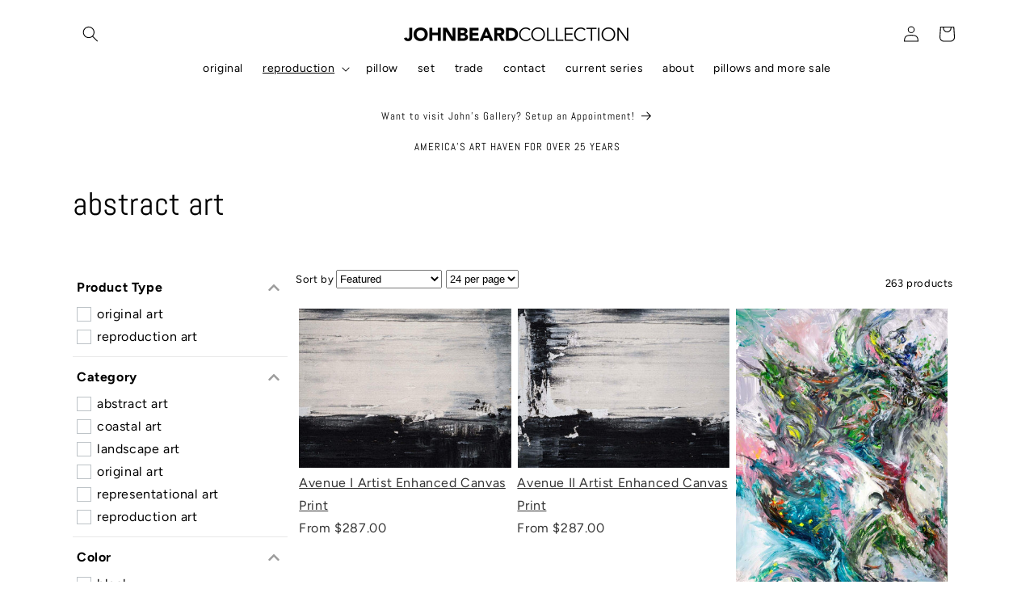

--- FILE ---
content_type: text/html; charset=utf-8
request_url: https://johnbeardcollection.com/collections/abstract-repro?page=2
body_size: 68104
content:
<!doctype html>
<html class="no-js" lang="en">
  <head>
    <meta charset="utf-8">
    <meta http-equiv="X-UA-Compatible" content="IE=edge">
    <meta name="viewport" content="width=device-width,initial-scale=1">
    <meta name="theme-color" content="">
    <link rel="canonical" href="https://johnbeardcollection.com/collections/abstract-repro?page=2"><link rel="icon" type="image/png" href="//johnbeardcollection.com/cdn/shop/files/Untitled-1.png?crop=center&height=32&v=1628700875&width=32"><link rel="preconnect" href="https://fonts.shopifycdn.com" crossorigin><title>
      abstract art
 &ndash; Page 2 &ndash; John Beard Collection</title>

    

    

<meta property="og:site_name" content="John Beard Collection">
<meta property="og:url" content="https://johnbeardcollection.com/collections/abstract-repro?page=2">
<meta property="og:title" content="abstract art">
<meta property="og:type" content="website">
<meta property="og:description" content="John Beard, John Beard Collection, American Artist painting Large Art Abstracts Coastal Landscapes Figurative "><meta property="og:image" content="http://johnbeardcollection.com/cdn/shop/collections/HearMe_AbstractArt.webp?v=1738697287">
  <meta property="og:image:secure_url" content="https://johnbeardcollection.com/cdn/shop/collections/HearMe_AbstractArt.webp?v=1738697287">
  <meta property="og:image:width" content="1536">
  <meta property="og:image:height" content="2048"><meta name="twitter:card" content="summary_large_image">
<meta name="twitter:title" content="abstract art">
<meta name="twitter:description" content="John Beard, John Beard Collection, American Artist painting Large Art Abstracts Coastal Landscapes Figurative ">


    <script src="//johnbeardcollection.com/cdn/shop/t/41/assets/constants.js?v=58251544750838685771699467018" defer="defer"></script>
    <script src="//johnbeardcollection.com/cdn/shop/t/41/assets/pubsub.js?v=158357773527763999511699467018" defer="defer"></script>
    <script src="//johnbeardcollection.com/cdn/shop/t/41/assets/global.js?v=40820548392383841591699467018" defer="defer"></script><script src="//johnbeardcollection.com/cdn/shop/t/41/assets/animations.js?v=88693664871331136111699467016" defer="defer"></script><script>window.performance && window.performance.mark && window.performance.mark('shopify.content_for_header.start');</script><meta name="facebook-domain-verification" content="avupkwbgqx5e8gozqtyupbe73ae6vi">
<meta id="shopify-digital-wallet" name="shopify-digital-wallet" content="/7590084666/digital_wallets/dialog">
<meta name="shopify-checkout-api-token" content="7186f18d60068a7d47ba90e066046170">
<meta id="in-context-paypal-metadata" data-shop-id="7590084666" data-venmo-supported="false" data-environment="production" data-locale="en_US" data-paypal-v4="true" data-currency="USD">
<link rel="alternate" type="application/atom+xml" title="Feed" href="/collections/abstract-repro.atom" />
<link rel="prev" href="/collections/abstract-repro?page=1">
<link rel="next" href="/collections/abstract-repro?page=3">
<link rel="alternate" type="application/json+oembed" href="https://johnbeardcollection.com/collections/abstract-repro.oembed?page=2">
<script async="async" src="/checkouts/internal/preloads.js?locale=en-US"></script>
<link rel="preconnect" href="https://shop.app" crossorigin="anonymous">
<script async="async" src="https://shop.app/checkouts/internal/preloads.js?locale=en-US&shop_id=7590084666" crossorigin="anonymous"></script>
<script id="apple-pay-shop-capabilities" type="application/json">{"shopId":7590084666,"countryCode":"US","currencyCode":"USD","merchantCapabilities":["supports3DS"],"merchantId":"gid:\/\/shopify\/Shop\/7590084666","merchantName":"John Beard Collection","requiredBillingContactFields":["postalAddress","email","phone"],"requiredShippingContactFields":["postalAddress","email","phone"],"shippingType":"shipping","supportedNetworks":["visa","masterCard","amex","discover","elo","jcb"],"total":{"type":"pending","label":"John Beard Collection","amount":"1.00"},"shopifyPaymentsEnabled":true,"supportsSubscriptions":true}</script>
<script id="shopify-features" type="application/json">{"accessToken":"7186f18d60068a7d47ba90e066046170","betas":["rich-media-storefront-analytics"],"domain":"johnbeardcollection.com","predictiveSearch":true,"shopId":7590084666,"locale":"en"}</script>
<script>var Shopify = Shopify || {};
Shopify.shop = "jbc1.myshopify.com";
Shopify.locale = "en";
Shopify.currency = {"active":"USD","rate":"1.0"};
Shopify.country = "US";
Shopify.theme = {"name":"Updated copy of Updated copy of Craft","id":137717350619,"schema_name":"Craft","schema_version":"12.0.0","theme_store_id":1368,"role":"main"};
Shopify.theme.handle = "null";
Shopify.theme.style = {"id":null,"handle":null};
Shopify.cdnHost = "johnbeardcollection.com/cdn";
Shopify.routes = Shopify.routes || {};
Shopify.routes.root = "/";</script>
<script type="module">!function(o){(o.Shopify=o.Shopify||{}).modules=!0}(window);</script>
<script>!function(o){function n(){var o=[];function n(){o.push(Array.prototype.slice.apply(arguments))}return n.q=o,n}var t=o.Shopify=o.Shopify||{};t.loadFeatures=n(),t.autoloadFeatures=n()}(window);</script>
<script>
  window.ShopifyPay = window.ShopifyPay || {};
  window.ShopifyPay.apiHost = "shop.app\/pay";
  window.ShopifyPay.redirectState = null;
</script>
<script id="shop-js-analytics" type="application/json">{"pageType":"collection"}</script>
<script defer="defer" async type="module" src="//johnbeardcollection.com/cdn/shopifycloud/shop-js/modules/v2/client.init-shop-cart-sync_C5BV16lS.en.esm.js"></script>
<script defer="defer" async type="module" src="//johnbeardcollection.com/cdn/shopifycloud/shop-js/modules/v2/chunk.common_CygWptCX.esm.js"></script>
<script type="module">
  await import("//johnbeardcollection.com/cdn/shopifycloud/shop-js/modules/v2/client.init-shop-cart-sync_C5BV16lS.en.esm.js");
await import("//johnbeardcollection.com/cdn/shopifycloud/shop-js/modules/v2/chunk.common_CygWptCX.esm.js");

  window.Shopify.SignInWithShop?.initShopCartSync?.({"fedCMEnabled":true,"windoidEnabled":true});

</script>
<script>
  window.Shopify = window.Shopify || {};
  if (!window.Shopify.featureAssets) window.Shopify.featureAssets = {};
  window.Shopify.featureAssets['shop-js'] = {"shop-cart-sync":["modules/v2/client.shop-cart-sync_ZFArdW7E.en.esm.js","modules/v2/chunk.common_CygWptCX.esm.js"],"init-fed-cm":["modules/v2/client.init-fed-cm_CmiC4vf6.en.esm.js","modules/v2/chunk.common_CygWptCX.esm.js"],"shop-button":["modules/v2/client.shop-button_tlx5R9nI.en.esm.js","modules/v2/chunk.common_CygWptCX.esm.js"],"shop-cash-offers":["modules/v2/client.shop-cash-offers_DOA2yAJr.en.esm.js","modules/v2/chunk.common_CygWptCX.esm.js","modules/v2/chunk.modal_D71HUcav.esm.js"],"init-windoid":["modules/v2/client.init-windoid_sURxWdc1.en.esm.js","modules/v2/chunk.common_CygWptCX.esm.js"],"shop-toast-manager":["modules/v2/client.shop-toast-manager_ClPi3nE9.en.esm.js","modules/v2/chunk.common_CygWptCX.esm.js"],"init-shop-email-lookup-coordinator":["modules/v2/client.init-shop-email-lookup-coordinator_B8hsDcYM.en.esm.js","modules/v2/chunk.common_CygWptCX.esm.js"],"init-shop-cart-sync":["modules/v2/client.init-shop-cart-sync_C5BV16lS.en.esm.js","modules/v2/chunk.common_CygWptCX.esm.js"],"avatar":["modules/v2/client.avatar_BTnouDA3.en.esm.js"],"pay-button":["modules/v2/client.pay-button_FdsNuTd3.en.esm.js","modules/v2/chunk.common_CygWptCX.esm.js"],"init-customer-accounts":["modules/v2/client.init-customer-accounts_DxDtT_ad.en.esm.js","modules/v2/client.shop-login-button_C5VAVYt1.en.esm.js","modules/v2/chunk.common_CygWptCX.esm.js","modules/v2/chunk.modal_D71HUcav.esm.js"],"init-shop-for-new-customer-accounts":["modules/v2/client.init-shop-for-new-customer-accounts_ChsxoAhi.en.esm.js","modules/v2/client.shop-login-button_C5VAVYt1.en.esm.js","modules/v2/chunk.common_CygWptCX.esm.js","modules/v2/chunk.modal_D71HUcav.esm.js"],"shop-login-button":["modules/v2/client.shop-login-button_C5VAVYt1.en.esm.js","modules/v2/chunk.common_CygWptCX.esm.js","modules/v2/chunk.modal_D71HUcav.esm.js"],"init-customer-accounts-sign-up":["modules/v2/client.init-customer-accounts-sign-up_CPSyQ0Tj.en.esm.js","modules/v2/client.shop-login-button_C5VAVYt1.en.esm.js","modules/v2/chunk.common_CygWptCX.esm.js","modules/v2/chunk.modal_D71HUcav.esm.js"],"shop-follow-button":["modules/v2/client.shop-follow-button_Cva4Ekp9.en.esm.js","modules/v2/chunk.common_CygWptCX.esm.js","modules/v2/chunk.modal_D71HUcav.esm.js"],"checkout-modal":["modules/v2/client.checkout-modal_BPM8l0SH.en.esm.js","modules/v2/chunk.common_CygWptCX.esm.js","modules/v2/chunk.modal_D71HUcav.esm.js"],"lead-capture":["modules/v2/client.lead-capture_Bi8yE_yS.en.esm.js","modules/v2/chunk.common_CygWptCX.esm.js","modules/v2/chunk.modal_D71HUcav.esm.js"],"shop-login":["modules/v2/client.shop-login_D6lNrXab.en.esm.js","modules/v2/chunk.common_CygWptCX.esm.js","modules/v2/chunk.modal_D71HUcav.esm.js"],"payment-terms":["modules/v2/client.payment-terms_CZxnsJam.en.esm.js","modules/v2/chunk.common_CygWptCX.esm.js","modules/v2/chunk.modal_D71HUcav.esm.js"]};
</script>
<script>(function() {
  var isLoaded = false;
  function asyncLoad() {
    if (isLoaded) return;
    isLoaded = true;
    var urls = ["https:\/\/app.mezereon.net\/shopify\/enabled\/jbc1.js?shop=jbc1.myshopify.com"];
    for (var i = 0; i < urls.length; i++) {
      var s = document.createElement('script');
      s.type = 'text/javascript';
      s.async = true;
      s.src = urls[i];
      var x = document.getElementsByTagName('script')[0];
      x.parentNode.insertBefore(s, x);
    }
  };
  if(window.attachEvent) {
    window.attachEvent('onload', asyncLoad);
  } else {
    window.addEventListener('load', asyncLoad, false);
  }
})();</script>
<script id="__st">var __st={"a":7590084666,"offset":-18000,"reqid":"58166e14-08d0-40d8-ba4e-7dc7537848c9-1768772785","pageurl":"johnbeardcollection.com\/collections\/abstract-repro?page=2","u":"85e14ffb97e4","p":"collection","rtyp":"collection","rid":90129760314};</script>
<script>window.ShopifyPaypalV4VisibilityTracking = true;</script>
<script id="captcha-bootstrap">!function(){'use strict';const t='contact',e='account',n='new_comment',o=[[t,t],['blogs',n],['comments',n],[t,'customer']],c=[[e,'customer_login'],[e,'guest_login'],[e,'recover_customer_password'],[e,'create_customer']],r=t=>t.map((([t,e])=>`form[action*='/${t}']:not([data-nocaptcha='true']) input[name='form_type'][value='${e}']`)).join(','),a=t=>()=>t?[...document.querySelectorAll(t)].map((t=>t.form)):[];function s(){const t=[...o],e=r(t);return a(e)}const i='password',u='form_key',d=['recaptcha-v3-token','g-recaptcha-response','h-captcha-response',i],f=()=>{try{return window.sessionStorage}catch{return}},m='__shopify_v',_=t=>t.elements[u];function p(t,e,n=!1){try{const o=window.sessionStorage,c=JSON.parse(o.getItem(e)),{data:r}=function(t){const{data:e,action:n}=t;return t[m]||n?{data:e,action:n}:{data:t,action:n}}(c);for(const[e,n]of Object.entries(r))t.elements[e]&&(t.elements[e].value=n);n&&o.removeItem(e)}catch(o){console.error('form repopulation failed',{error:o})}}const l='form_type',E='cptcha';function T(t){t.dataset[E]=!0}const w=window,h=w.document,L='Shopify',v='ce_forms',y='captcha';let A=!1;((t,e)=>{const n=(g='f06e6c50-85a8-45c8-87d0-21a2b65856fe',I='https://cdn.shopify.com/shopifycloud/storefront-forms-hcaptcha/ce_storefront_forms_captcha_hcaptcha.v1.5.2.iife.js',D={infoText:'Protected by hCaptcha',privacyText:'Privacy',termsText:'Terms'},(t,e,n)=>{const o=w[L][v],c=o.bindForm;if(c)return c(t,g,e,D).then(n);var r;o.q.push([[t,g,e,D],n]),r=I,A||(h.body.append(Object.assign(h.createElement('script'),{id:'captcha-provider',async:!0,src:r})),A=!0)});var g,I,D;w[L]=w[L]||{},w[L][v]=w[L][v]||{},w[L][v].q=[],w[L][y]=w[L][y]||{},w[L][y].protect=function(t,e){n(t,void 0,e),T(t)},Object.freeze(w[L][y]),function(t,e,n,w,h,L){const[v,y,A,g]=function(t,e,n){const i=e?o:[],u=t?c:[],d=[...i,...u],f=r(d),m=r(i),_=r(d.filter((([t,e])=>n.includes(e))));return[a(f),a(m),a(_),s()]}(w,h,L),I=t=>{const e=t.target;return e instanceof HTMLFormElement?e:e&&e.form},D=t=>v().includes(t);t.addEventListener('submit',(t=>{const e=I(t);if(!e)return;const n=D(e)&&!e.dataset.hcaptchaBound&&!e.dataset.recaptchaBound,o=_(e),c=g().includes(e)&&(!o||!o.value);(n||c)&&t.preventDefault(),c&&!n&&(function(t){try{if(!f())return;!function(t){const e=f();if(!e)return;const n=_(t);if(!n)return;const o=n.value;o&&e.removeItem(o)}(t);const e=Array.from(Array(32),(()=>Math.random().toString(36)[2])).join('');!function(t,e){_(t)||t.append(Object.assign(document.createElement('input'),{type:'hidden',name:u})),t.elements[u].value=e}(t,e),function(t,e){const n=f();if(!n)return;const o=[...t.querySelectorAll(`input[type='${i}']`)].map((({name:t})=>t)),c=[...d,...o],r={};for(const[a,s]of new FormData(t).entries())c.includes(a)||(r[a]=s);n.setItem(e,JSON.stringify({[m]:1,action:t.action,data:r}))}(t,e)}catch(e){console.error('failed to persist form',e)}}(e),e.submit())}));const S=(t,e)=>{t&&!t.dataset[E]&&(n(t,e.some((e=>e===t))),T(t))};for(const o of['focusin','change'])t.addEventListener(o,(t=>{const e=I(t);D(e)&&S(e,y())}));const B=e.get('form_key'),M=e.get(l),P=B&&M;t.addEventListener('DOMContentLoaded',(()=>{const t=y();if(P)for(const e of t)e.elements[l].value===M&&p(e,B);[...new Set([...A(),...v().filter((t=>'true'===t.dataset.shopifyCaptcha))])].forEach((e=>S(e,t)))}))}(h,new URLSearchParams(w.location.search),n,t,e,['guest_login'])})(!0,!0)}();</script>
<script integrity="sha256-4kQ18oKyAcykRKYeNunJcIwy7WH5gtpwJnB7kiuLZ1E=" data-source-attribution="shopify.loadfeatures" defer="defer" src="//johnbeardcollection.com/cdn/shopifycloud/storefront/assets/storefront/load_feature-a0a9edcb.js" crossorigin="anonymous"></script>
<script crossorigin="anonymous" defer="defer" src="//johnbeardcollection.com/cdn/shopifycloud/storefront/assets/shopify_pay/storefront-65b4c6d7.js?v=20250812"></script>
<script data-source-attribution="shopify.dynamic_checkout.dynamic.init">var Shopify=Shopify||{};Shopify.PaymentButton=Shopify.PaymentButton||{isStorefrontPortableWallets:!0,init:function(){window.Shopify.PaymentButton.init=function(){};var t=document.createElement("script");t.src="https://johnbeardcollection.com/cdn/shopifycloud/portable-wallets/latest/portable-wallets.en.js",t.type="module",document.head.appendChild(t)}};
</script>
<script data-source-attribution="shopify.dynamic_checkout.buyer_consent">
  function portableWalletsHideBuyerConsent(e){var t=document.getElementById("shopify-buyer-consent"),n=document.getElementById("shopify-subscription-policy-button");t&&n&&(t.classList.add("hidden"),t.setAttribute("aria-hidden","true"),n.removeEventListener("click",e))}function portableWalletsShowBuyerConsent(e){var t=document.getElementById("shopify-buyer-consent"),n=document.getElementById("shopify-subscription-policy-button");t&&n&&(t.classList.remove("hidden"),t.removeAttribute("aria-hidden"),n.addEventListener("click",e))}window.Shopify?.PaymentButton&&(window.Shopify.PaymentButton.hideBuyerConsent=portableWalletsHideBuyerConsent,window.Shopify.PaymentButton.showBuyerConsent=portableWalletsShowBuyerConsent);
</script>
<script data-source-attribution="shopify.dynamic_checkout.cart.bootstrap">document.addEventListener("DOMContentLoaded",(function(){function t(){return document.querySelector("shopify-accelerated-checkout-cart, shopify-accelerated-checkout")}if(t())Shopify.PaymentButton.init();else{new MutationObserver((function(e,n){t()&&(Shopify.PaymentButton.init(),n.disconnect())})).observe(document.body,{childList:!0,subtree:!0})}}));
</script>
<link id="shopify-accelerated-checkout-styles" rel="stylesheet" media="screen" href="https://johnbeardcollection.com/cdn/shopifycloud/portable-wallets/latest/accelerated-checkout-backwards-compat.css" crossorigin="anonymous">
<style id="shopify-accelerated-checkout-cart">
        #shopify-buyer-consent {
  margin-top: 1em;
  display: inline-block;
  width: 100%;
}

#shopify-buyer-consent.hidden {
  display: none;
}

#shopify-subscription-policy-button {
  background: none;
  border: none;
  padding: 0;
  text-decoration: underline;
  font-size: inherit;
  cursor: pointer;
}

#shopify-subscription-policy-button::before {
  box-shadow: none;
}

      </style>
<script id="sections-script" data-sections="header" defer="defer" src="//johnbeardcollection.com/cdn/shop/t/41/compiled_assets/scripts.js?6911"></script>
<script>window.performance && window.performance.mark && window.performance.mark('shopify.content_for_header.end');</script>


    <style data-shopify>
      @font-face {
  font-family: Figtree;
  font-weight: 400;
  font-style: normal;
  font-display: swap;
  src: url("//johnbeardcollection.com/cdn/fonts/figtree/figtree_n4.3c0838aba1701047e60be6a99a1b0a40ce9b8419.woff2") format("woff2"),
       url("//johnbeardcollection.com/cdn/fonts/figtree/figtree_n4.c0575d1db21fc3821f17fd6617d3dee552312137.woff") format("woff");
}

      @font-face {
  font-family: Figtree;
  font-weight: 700;
  font-style: normal;
  font-display: swap;
  src: url("//johnbeardcollection.com/cdn/fonts/figtree/figtree_n7.2fd9bfe01586148e644724096c9d75e8c7a90e55.woff2") format("woff2"),
       url("//johnbeardcollection.com/cdn/fonts/figtree/figtree_n7.ea05de92d862f9594794ab281c4c3a67501ef5fc.woff") format("woff");
}

      @font-face {
  font-family: Figtree;
  font-weight: 400;
  font-style: italic;
  font-display: swap;
  src: url("//johnbeardcollection.com/cdn/fonts/figtree/figtree_i4.89f7a4275c064845c304a4cf8a4a586060656db2.woff2") format("woff2"),
       url("//johnbeardcollection.com/cdn/fonts/figtree/figtree_i4.6f955aaaafc55a22ffc1f32ecf3756859a5ad3e2.woff") format("woff");
}

      @font-face {
  font-family: Figtree;
  font-weight: 700;
  font-style: italic;
  font-display: swap;
  src: url("//johnbeardcollection.com/cdn/fonts/figtree/figtree_i7.06add7096a6f2ab742e09ec7e498115904eda1fe.woff2") format("woff2"),
       url("//johnbeardcollection.com/cdn/fonts/figtree/figtree_i7.ee584b5fcaccdbb5518c0228158941f8df81b101.woff") format("woff");
}

      @font-face {
  font-family: Abel;
  font-weight: 400;
  font-style: normal;
  font-display: swap;
  src: url("//johnbeardcollection.com/cdn/fonts/abel/abel_n4.0254805ccf79872a96d53996a984f2b9039f9995.woff2") format("woff2"),
       url("//johnbeardcollection.com/cdn/fonts/abel/abel_n4.635ebaebd760542724b79271de73bae7c2091173.woff") format("woff");
}


      

      body {
        color: rgba(var(--color-foreground), 0.75);
        background-color: rgb(var(--color-background));
      }

      :root {
        --font-body-family: Figtree, sans-serif;
        --font-body-style: normal;
        --font-body-weight: 400;
        --font-body-weight-bold: 700;

        --font-heading-family: Abel, sans-serif;
        --font-heading-style: normal;
        --font-heading-weight: 400;

        --font-body-scale: 1.0;
        --font-heading-scale: 1.0;

        --media-padding: px;
        --media-border-opacity: 0.1;
        --media-border-width: 0px;
        --media-radius: 6px;
        --media-shadow-opacity: 0.0;
        --media-shadow-horizontal-offset: 0px;
        --media-shadow-vertical-offset: 4px;
        --media-shadow-blur-radius: 5px;
        --media-shadow-visible: 0;

        --page-width: 120rem;
        --page-width-margin: 0rem;

        --product-card-image-padding: 0.0rem;
        --product-card-corner-radius: 0.6rem;
        --product-card-text-alignment: left;
        --product-card-border-width: 0.1rem;
        --product-card-border-opacity: 0.1;
        --product-card-shadow-opacity: 0.0;
        --product-card-shadow-visible: 0;
        --product-card-shadow-horizontal-offset: 0.0rem;
        --product-card-shadow-vertical-offset: 0.4rem;
        --product-card-shadow-blur-radius: 0.5rem;

        --collection-card-image-padding: 0.0rem;
        --collection-card-corner-radius: 0.6rem;
        --collection-card-text-alignment: left;
        --collection-card-border-width: 0.1rem;
        --collection-card-border-opacity: 0.1;
        --collection-card-shadow-opacity: 0.0;
        --collection-card-shadow-visible: 0;
        --collection-card-shadow-horizontal-offset: 0.0rem;
        --collection-card-shadow-vertical-offset: 0.4rem;
        --collection-card-shadow-blur-radius: 0.5rem;

        --blog-card-image-padding: 0.0rem;
        --blog-card-corner-radius: 0.6rem;
        --blog-card-text-alignment: left;
        --blog-card-border-width: 0.1rem;
        --blog-card-border-opacity: 0.1;
        --blog-card-shadow-opacity: 0.0;
        --blog-card-shadow-visible: 0;
        --blog-card-shadow-horizontal-offset: 0.0rem;
        --blog-card-shadow-vertical-offset: 0.4rem;
        --blog-card-shadow-blur-radius: 0.5rem;

        --badge-corner-radius: 0.6rem;

        --popup-border-width: 1px;
        --popup-border-opacity: 0.5;
        --popup-corner-radius: 6px;
        --popup-shadow-opacity: 0.0;
        --popup-shadow-horizontal-offset: 0px;
        --popup-shadow-vertical-offset: 4px;
        --popup-shadow-blur-radius: 5px;

        --drawer-border-width: 1px;
        --drawer-border-opacity: 0.1;
        --drawer-shadow-opacity: 0.0;
        --drawer-shadow-horizontal-offset: 0px;
        --drawer-shadow-vertical-offset: 4px;
        --drawer-shadow-blur-radius: 5px;

        --spacing-sections-desktop: 0px;
        --spacing-sections-mobile: 0px;

        --grid-desktop-vertical-spacing: 20px;
        --grid-desktop-horizontal-spacing: 20px;
        --grid-mobile-vertical-spacing: 10px;
        --grid-mobile-horizontal-spacing: 10px;

        --text-boxes-border-opacity: 0.1;
        --text-boxes-border-width: 0px;
        --text-boxes-radius: 6px;
        --text-boxes-shadow-opacity: 0.0;
        --text-boxes-shadow-visible: 0;
        --text-boxes-shadow-horizontal-offset: 0px;
        --text-boxes-shadow-vertical-offset: 4px;
        --text-boxes-shadow-blur-radius: 5px;

        --buttons-radius: 6px;
        --buttons-radius-outset: 7px;
        --buttons-border-width: 1px;
        --buttons-border-opacity: 1.0;
        --buttons-shadow-opacity: 0.0;
        --buttons-shadow-visible: 0;
        --buttons-shadow-horizontal-offset: 0px;
        --buttons-shadow-vertical-offset: 4px;
        --buttons-shadow-blur-radius: 5px;
        --buttons-border-offset: 0.3px;

        --inputs-radius: 6px;
        --inputs-border-width: 1px;
        --inputs-border-opacity: 0.55;
        --inputs-shadow-opacity: 0.0;
        --inputs-shadow-horizontal-offset: 0px;
        --inputs-margin-offset: 0px;
        --inputs-shadow-vertical-offset: 4px;
        --inputs-shadow-blur-radius: 5px;
        --inputs-radius-outset: 7px;

        --variant-pills-radius: 40px;
        --variant-pills-border-width: 1px;
        --variant-pills-border-opacity: 0.55;
        --variant-pills-shadow-opacity: 0.0;
        --variant-pills-shadow-horizontal-offset: 0px;
        --variant-pills-shadow-vertical-offset: 4px;
        --variant-pills-shadow-blur-radius: 5px;
      }

      *,
      *::before,
      *::after {
        box-sizing: inherit;
      }

      html {
        box-sizing: border-box;
        font-size: calc(var(--font-body-scale) * 62.5%);
        height: 100%;
      }

      body {
        display: grid;
        grid-template-rows: auto auto 1fr auto;
        grid-template-columns: 100%;
        min-height: 100%;
        margin: 0;
        font-size: 1.5rem;
        letter-spacing: 0.06rem;
        line-height: calc(1 + 0.8 / var(--font-body-scale));
        font-family: var(--font-body-family);
        font-style: var(--font-body-style);
        font-weight: var(--font-body-weight);
      }

      @media screen and (min-width: 750px) {
        body {
          font-size: 1.6rem;
        }
      }
    </style>

    <link href="//johnbeardcollection.com/cdn/shop/t/41/assets/base.css?v=114377986540994332741709049007" rel="stylesheet" type="text/css" media="all" />
<link rel="preload" as="font" href="//johnbeardcollection.com/cdn/fonts/figtree/figtree_n4.3c0838aba1701047e60be6a99a1b0a40ce9b8419.woff2" type="font/woff2" crossorigin><link rel="preload" as="font" href="//johnbeardcollection.com/cdn/fonts/abel/abel_n4.0254805ccf79872a96d53996a984f2b9039f9995.woff2" type="font/woff2" crossorigin><link href="//johnbeardcollection.com/cdn/shop/t/41/assets/component-localization-form.css?v=143319823105703127341699467017" rel="stylesheet" type="text/css" media="all" />
      <script src="//johnbeardcollection.com/cdn/shop/t/41/assets/localization-form.js?v=161644695336821385561699467018" defer="defer"></script><link
        rel="stylesheet"
        href="//johnbeardcollection.com/cdn/shop/t/41/assets/component-predictive-search.css?v=88004786211098008641699891035"
        media="print"
        onload="this.media='all'"
      ><script>
      document.documentElement.className = document.documentElement.className.replace('no-js', 'js');
      if (Shopify.designMode) {
        document.documentElement.classList.add('shopify-design-mode');
      }
    </script>
  

<script>
  document.addEventListener("DOMContentLoaded", function(event) {
    const style = document.getElementById('wsg-custom-style');
    if (typeof window.isWsgCustomer != "undefined" && isWsgCustomer) {
      style.innerHTML = `
        ${style.innerHTML} 
        /* A friend of hideWsg - this will _show_ only for wsg customers. Add class to an element to use */
        .showWsg {
          display: unset;
        }
        /* wholesale only CSS */
        .additional-checkout-buttons, .shopify-payment-button {
          display: none !important;
        }
        .wsg-proxy-container select {
          background-color: 
          ${
        document.querySelector('input').style.backgroundColor
          ? document.querySelector('input').style.backgroundColor
          : 'white'
        } !important;
        }
      `;
    } else {
      style.innerHTML = `
        ${style.innerHTML}
        /* Add CSS rules here for NOT wsg customers - great to hide elements from retail when we can't access the code driving the element */
        
      `;
    }

    if (typeof window.embedButtonBg !== undefined && typeof window.embedButtonText !== undefined && window.embedButtonBg !== window.embedButtonText) {
      style.innerHTML = `
        ${style.innerHTML}
        .wsg-button-fix {
          background: ${embedButtonBg} !important;
          border-color: ${embedButtonBg} !important;
          color: ${embedButtonText} !important;
        }
      `;
    }

    // =========================
    //         CUSTOM JS
    // ==========================
    if (document.querySelector(".wsg-proxy-container")) {
      initNodeObserver(wsgCustomJs);
    }
  })

  function wsgCustomJs() {

    // update button classes
    const button = document.querySelectorAll(".wsg-button-fix");
    let buttonClass = "xxButtonClassesHerexx";
    buttonClass = buttonClass.split(" ");
    for (let i = 0; i < button.length; i++) {
      button[i].classList.add(... buttonClass);
    }

    // wsgCustomJs window placeholder
    // update secondary btn color on proxy cart
    if (document.getElementById("wsg-checkout-one")) {
      const checkoutButton = document.getElementById("wsg-checkout-one");
      let wsgBtnColor = window.getComputedStyle(checkoutButton).backgroundColor;
      let wsgBtnBackground = "none";
      let wsgBtnBorder = "thin solid " + wsgBtnColor;
      let wsgBtnPadding = window.getComputedStyle(checkoutButton).padding;
      let spofBtn = document.querySelectorAll(".spof-btn");
      for (let i = 0; i < spofBtn.length; i++) {
        spofBtn[i].style.background = wsgBtnBackground;
        spofBtn[i].style.color = wsgBtnColor;
        spofBtn[i].style.border = wsgBtnBorder;
        spofBtn[i].style.padding = wsgBtnPadding;
      }
    }

    // update Quick Order Form label
    if (typeof window.embedSPOFLabel != "undefined" && embedSPOFLabel) {
      document.querySelectorAll(".spof-btn").forEach(function(spofBtn) {
        spofBtn.removeAttribute("data-translation-selector");
        spofBtn.innerHTML = embedSPOFLabel;
      });
    }
  }

  function initNodeObserver(onChangeNodeCallback) {

    // Select the node that will be observed for mutations
    const targetNode = document.querySelector(".wsg-proxy-container");

    // Options for the observer (which mutations to observe)
    const config = {
      attributes: true,
      childList: true,
      subtree: true
    };

    // Callback function to execute when mutations are observed
    const callback = function(mutationsList, observer) {
      for (const mutation of mutationsList) {
        if (mutation.type === 'childList') {
          onChangeNodeCallback();
          observer.disconnect();
        }
      }
    };

    // Create an observer instance linked to the callback function
    const observer = new MutationObserver(callback);

    // Start observing the target node for configured mutations
    observer.observe(targetNode, config);
  }
</script>


<style id="wsg-custom-style">
  /* A friend of hideWsg - this will _show_ only for wsg customers. Add class to an element to use */
  .showWsg {
    display: none;
  }
  /* Signup/login */
  #wsg-signup select,
  #wsg-signup input,
  #wsg-signup textarea {
    height: 46px;
    border: thin solid #d1d1d1;
    padding: 6px 10px;
  }
  #wsg-signup textarea {
    min-height: 100px;
  }
  .wsg-login-input {
    height: 46px;
    border: thin solid #d1d1d1;
    padding: 6px 10px;
  }
  #wsg-signup select {
  }
/*   Quick Order Form */
  .wsg-table td {
    border: none;
    min-width: 150px;
  }
  .wsg-table tr {
    border-bottom: thin solid #d1d1d1; 
    border-left: none;
  }
  .wsg-table input[type="number"] {
    border: thin solid #d1d1d1;
    padding: 5px 15px;
    min-height: 42px;
  }
  #wsg-spof-link a {
    text-decoration: inherit;
    color: inherit;
  }
  .wsg-proxy-container {
    margin-top: 0% !important;
  }
  @media screen and (max-width:768px){
    .wsg-proxy-container .wsg-table input[type="number"] {
        max-width: 80%; 
    }
    .wsg-center img {
      width: 50px !important;
    }
    .wsg-variant-price-area {
      min-width: 70px !important;
    }
  }
  /* Submit button */
  #wsg-cart-update{
    padding: 8px 10px;
    min-height: 45px;
    max-width: 100% !important;
  }
  .wsg-table {
    background: inherit !important;
  }
  .wsg-spof-container-main {
    background: inherit !important;
  }
  /* General fixes */
  .wsg-hide-prices {
    opacity: 0;
  }
  .wsg-ws-only .button {
    margin: 0;
  }
  .spof-btn {
    color: black !important;
  }
</style>
<style type="text/css">
  #mz-app {
    min-height: 350px;
    position: relative;
}

.mz-loader {
    left: 0;
    margin: auto;
    overflow: auto;
    position: absolute;
    right: 0;
    top: 150px;
}

[v-cloak] {
    display: none;
}.mezereon .predictive-search {
        display: none !important;
    }.mezereon .facets-container, .mezereon .mz-collection {
        display: none !important;
    }
</style>
<script type="text/javascript">
  (function (w) {
    w.mz = w.mz || {}; w.mz.track = w.mz.track || function () { (w.mz.q = w.mz.q || []).push(arguments) }
    w.mz.config = {
      tracking: {
        url: 'https://t.mezereon.net/t',
        key: 'track-a487aea0-4688-4cae-99b2-922f48abdc23',
        log: false
      },
      search: {
        url: 'https://api.mezereon.net/api/1.0',
        key: 'search-90d4fe2b-4c41-407d-a2f1-79ad35018ab2'
      },
      cookieless: {
        sort: true
      }
    };
    w.mz.moneyFormat="${{amount}}";
    var c = w.mz.context = {}; c.shopName="John Beard Collection"; c.pageTitle="abstract art"; c.vendorShow=false;c.pageUrl="/collections/abstract-repro"; c.tags=['collection']; c.handle="abstract-repro";c.filter="collections=abstract-repro";c.filterShow=true;
    c.root = Shopify.routes.root;
  })(window);
</script>
<script src="https://cdn.jsdelivr.net/npm/vue@2.7.14/dist/vue.min.js"></script>
<script src="https://cdn.jsdelivr.net/npm/@mezereon/ui-shopify@1.0.85/dist/ui-shopify.umd.min.js" defer></script>
<script src="//johnbeardcollection.com/cdn/shop/t/41/assets/mezereon.js?v=172331526521021448311720274182" defer></script>
<link rel="stylesheet" href="https://cdn.jsdelivr.net/npm/@mezereon/ui-shopify@1.0.85/dist/ui-shopify.css">
<link href="//johnbeardcollection.com/cdn/shop/t/41/assets/mezereon.css?v=137305113563894908591720274964" rel="stylesheet" type="text/css" media="all" />
<link href="//johnbeardcollection.com/cdn/shop/t/41/assets/mezereon-product-grid.css?v=37274956533768091181720274185" rel="stylesheet" type="text/css" media="all" />
<style type="text/css">
  :root {
  --wrapper-bg-color: #FFFFFFFF;
  --wrapper-bg-color-hover: #FFFFFFFF;
  --image-max-width: 400px;
  --image-max-height: 600px;
  --image-bg-color: #FFFFFFFF;
  --image-bg-color-hover: #FFFFFFFF;
  --add2cart-enabled:inline-block;
  --add2cart-bg-color: #222222FF;
  --add2cart-bg-color-hover: #FFFFFFFF;
  --add2cart-text-color: #FFFFFFFF;
  --add2cart-text-color-hover: #111111FF;
  --add2cart-border-color: #222222FF;
  --add2cart-border-color-hover: #111111FF;
  --quickview-enabled:none;
  --quickview-bg-color: #222222FF;
  --quickview-bg-color-hover: #FFFFFFFF;
  --quickview-text-color: #FFFFFFFF;
  --quickview-text-color-hover: #111111FF;
  --quickview-border-color: #222222FF;
  --quickview-border-color-hover: #111111FF;
  --sale-bg-color: #FF0000FF;
  --sale-text-color: #FFFFFFFF;
  --sale-border-color: #FF0000FF;
  --sold-out-bg-color: #0B0B0B4D;
  --sold-out-text-color: #FFFFFFFF;
  --sold-out-border-color: #FFFFFFFF;
  --info-bg-color: #FFFFFF00;
  --info-bg-color-hover: #FFFFFF00;
  --info-title-color: #333333FF;
  --info-title-color-hover: #000000FF;
  --info-vendor-color: #666666FF;
  --info-price-color: #333333FF;
  --info-old-price-color: #333333FF;
  --info-sale-price-color: #FF0000FF;
  --reviews-fill-color: #FAAD14FF;
  --reviews-border-color: #FAAD14FF;
  --reviews-empty-color: #F1F1F1FF;
}/* Wrapper */
.mz-item-wrapper {
}

.mz-item-wrapper .mz-item-card {
}

.mz-item-card .mz-item-inner {
}

.mz-item-card .mz-item-image {
}

/* Sale Label */
.mz-item-card .mz-item-inner .mz-item-sale-label {
}

/* Sold Out Label */
.mz-item-card .mz-item-inner .mz-item-sold-out-label {
}

/* Add To Cart */
.mz-item-card .mz-add2cart {
}

/* Bottom Right */
.mz-style-bottom-right .mz-add2cart {
}

/* Bottom */
.mz-style-bottom .mz-add2cart {
}

/* Center */
.mz-style-center .mz-add2cart {
}

/* Product Info */
.mz-item-title {
}

.mz-item-vendor {
}

.mz-item-old-price {
}

.mz-item-price {
}

.mz-item-sale-price {
}

/* Product Reviews */
.mz-reviews {
}
</style>


<!-- BEGIN app block: shopify://apps/blockify-fraud-filter/blocks/app_embed/2e3e0ba5-0e70-447a-9ec5-3bf76b5ef12e --> 
 
 
    <script>
        window.blockifyShopIdentifier = "jbc1.myshopify.com";
        window.ipBlockerMetafields = "{\"showOverlayByPass\":false,\"disableSpyExtensions\":false,\"blockUnknownBots\":false,\"activeApp\":true,\"blockByMetafield\":true,\"visitorAnalytic\":true,\"showWatermark\":true,\"token\":\"eyJhbGciOiJIUzI1NiIsInR5cCI6IkpXVCJ9.eyJzaG9wIjoiamJjMS5teXNob3BpZnkuY29tIiwiaWF0IjoxNzYyMzY1NTk5fQ.R-6js_spaW9UrKMuJYIkTA6BOtJp6wN15qXhEpwNiGE\"}";
        window.blockifyRules = "{\"whitelist\":[],\"blacklist\":[{\"id\":1427704,\"type\":\"1\",\"country\":\"CN\",\"criteria\":\"3\",\"priority\":\"1\"},{\"id\":1427705,\"type\":\"1\",\"country\":\"SG\",\"criteria\":\"3\",\"priority\":\"1\"}]}";
        window.ipblockerBlockTemplate = "{\"customCss\":\"#blockify---container{--bg-blockify: #fff;position:relative}#blockify---container::after{content:'';position:absolute;inset:0;background-repeat:no-repeat !important;background-size:cover !important;background:var(--bg-blockify);z-index:0}#blockify---container #blockify---container__inner{display:flex;flex-direction:column;align-items:center;position:relative;z-index:1}#blockify---container #blockify---container__inner #blockify-block-content{display:flex;flex-direction:column;align-items:center;text-align:center}#blockify---container #blockify---container__inner #blockify-block-content #blockify-block-superTitle{display:none !important}#blockify---container #blockify---container__inner #blockify-block-content #blockify-block-title{font-size:313%;font-weight:bold;margin-top:1em}@media only screen and (min-width: 768px) and (max-width: 1199px){#blockify---container #blockify---container__inner #blockify-block-content #blockify-block-title{font-size:188%}}@media only screen and (max-width: 767px){#blockify---container #blockify---container__inner #blockify-block-content #blockify-block-title{font-size:107%}}#blockify---container #blockify---container__inner #blockify-block-content #blockify-block-description{font-size:125%;margin:1.5em;line-height:1.5}@media only screen and (min-width: 768px) and (max-width: 1199px){#blockify---container #blockify---container__inner #blockify-block-content #blockify-block-description{font-size:88%}}@media only screen and (max-width: 767px){#blockify---container #blockify---container__inner #blockify-block-content #blockify-block-description{font-size:107%}}#blockify---container #blockify---container__inner #blockify-block-content #blockify-block-description #blockify-block-text-blink{display:none !important}#blockify---container #blockify---container__inner #blockify-logo-block-image{position:relative;width:400px;height:auto;max-height:300px}@media only screen and (max-width: 767px){#blockify---container #blockify---container__inner #blockify-logo-block-image{width:200px}}#blockify---container #blockify---container__inner #blockify-logo-block-image::before{content:'';display:block;padding-bottom:56.2%}#blockify---container #blockify---container__inner #blockify-logo-block-image img{position:absolute;top:0;left:0;width:100%;height:100%;object-fit:contain}\\n\",\"logoImage\":{\"active\":true,\"value\":\"https:\/\/storage.synctrack.io\/megamind-fraud\/assets\/default-thumbnail.png\",\"altText\":\"Red octagonal stop sign with a black hand symbol in the center, indicating a warning or prohibition\"},\"superTitle\":{\"active\":false,\"text\":\"403\",\"color\":\"#899df1\"},\"title\":{\"active\":true,\"text\":\"Access Denied\",\"color\":\"#000\"},\"description\":{\"active\":true,\"text\":\"The site owner may have set restrictions that prevent you from accessing the site. Please contact the site owner for access.\",\"color\":\"#000\"},\"background\":{\"active\":true,\"value\":\"#fff\",\"type\":\"1\",\"colorFrom\":null,\"colorTo\":null}}";

        
            window.blockifyCollectionId = 90129760314;
        
    </script>
<link href="https://cdn.shopify.com/extensions/019bc61e-5a2c-71e1-9b16-ae80802f2aca/blockify-shopify-287/assets/blockify-embed.min.js" as="script" type="text/javascript" rel="preload"><link href="https://cdn.shopify.com/extensions/019bc61e-5a2c-71e1-9b16-ae80802f2aca/blockify-shopify-287/assets/prevent-bypass-script.min.js" as="script" type="text/javascript" rel="preload">
<script type="text/javascript">
    window.blockifyBaseUrl = 'https://fraud.blockifyapp.com/s/api';
    window.blockifyPublicUrl = 'https://fraud.blockifyapp.com/s/api/public';
    window.bucketUrl = 'https://storage.synctrack.io/megamind-fraud';
    window.storefrontApiUrl  = 'https://fraud.blockifyapp.com/p/api';
</script>
<script type="text/javascript">
  window.blockifyChecking = true;
</script>
<script id="blockifyScriptByPass" type="text/javascript" src=https://cdn.shopify.com/extensions/019bc61e-5a2c-71e1-9b16-ae80802f2aca/blockify-shopify-287/assets/prevent-bypass-script.min.js async></script>
<script id="blockifyScriptTag" type="text/javascript" src=https://cdn.shopify.com/extensions/019bc61e-5a2c-71e1-9b16-ae80802f2aca/blockify-shopify-287/assets/blockify-embed.min.js async></script>


<!-- END app block --><!-- BEGIN app block: shopify://apps/pagefly-page-builder/blocks/app-embed/83e179f7-59a0-4589-8c66-c0dddf959200 -->

<!-- BEGIN app snippet: pagefly-cro-ab-testing-main -->







<script>
  ;(function () {
    const url = new URL(window.location)
    const viewParam = url.searchParams.get('view')
    if (viewParam && viewParam.includes('variant-pf-')) {
      url.searchParams.set('pf_v', viewParam)
      url.searchParams.delete('view')
      window.history.replaceState({}, '', url)
    }
  })()
</script>



<script type='module'>
  
  window.PAGEFLY_CRO = window.PAGEFLY_CRO || {}

  window.PAGEFLY_CRO['data_debug'] = {
    original_template_suffix: "all_collections",
    allow_ab_test: false,
    ab_test_start_time: 0,
    ab_test_end_time: 0,
    today_date_time: 1768772786000,
  }
  window.PAGEFLY_CRO['GA4'] = { enabled: false}
</script>

<!-- END app snippet -->








  <script src='https://cdn.shopify.com/extensions/019bb4f9-aed6-78a3-be91-e9d44663e6bf/pagefly-page-builder-215/assets/pagefly-helper.js' defer='defer'></script>

  <script src='https://cdn.shopify.com/extensions/019bb4f9-aed6-78a3-be91-e9d44663e6bf/pagefly-page-builder-215/assets/pagefly-general-helper.js' defer='defer'></script>

  <script src='https://cdn.shopify.com/extensions/019bb4f9-aed6-78a3-be91-e9d44663e6bf/pagefly-page-builder-215/assets/pagefly-snap-slider.js' defer='defer'></script>

  <script src='https://cdn.shopify.com/extensions/019bb4f9-aed6-78a3-be91-e9d44663e6bf/pagefly-page-builder-215/assets/pagefly-slideshow-v3.js' defer='defer'></script>

  <script src='https://cdn.shopify.com/extensions/019bb4f9-aed6-78a3-be91-e9d44663e6bf/pagefly-page-builder-215/assets/pagefly-slideshow-v4.js' defer='defer'></script>

  <script src='https://cdn.shopify.com/extensions/019bb4f9-aed6-78a3-be91-e9d44663e6bf/pagefly-page-builder-215/assets/pagefly-glider.js' defer='defer'></script>

  <script src='https://cdn.shopify.com/extensions/019bb4f9-aed6-78a3-be91-e9d44663e6bf/pagefly-page-builder-215/assets/pagefly-slideshow-v1-v2.js' defer='defer'></script>

  <script src='https://cdn.shopify.com/extensions/019bb4f9-aed6-78a3-be91-e9d44663e6bf/pagefly-page-builder-215/assets/pagefly-product-media.js' defer='defer'></script>

  <script src='https://cdn.shopify.com/extensions/019bb4f9-aed6-78a3-be91-e9d44663e6bf/pagefly-page-builder-215/assets/pagefly-product.js' defer='defer'></script>


<script id='pagefly-helper-data' type='application/json'>
  {
    "page_optimization": {
      "assets_prefetching": false
    },
    "elements_asset_mapper": {
      "Accordion": "https://cdn.shopify.com/extensions/019bb4f9-aed6-78a3-be91-e9d44663e6bf/pagefly-page-builder-215/assets/pagefly-accordion.js",
      "Accordion3": "https://cdn.shopify.com/extensions/019bb4f9-aed6-78a3-be91-e9d44663e6bf/pagefly-page-builder-215/assets/pagefly-accordion3.js",
      "CountDown": "https://cdn.shopify.com/extensions/019bb4f9-aed6-78a3-be91-e9d44663e6bf/pagefly-page-builder-215/assets/pagefly-countdown.js",
      "GMap1": "https://cdn.shopify.com/extensions/019bb4f9-aed6-78a3-be91-e9d44663e6bf/pagefly-page-builder-215/assets/pagefly-gmap.js",
      "GMap2": "https://cdn.shopify.com/extensions/019bb4f9-aed6-78a3-be91-e9d44663e6bf/pagefly-page-builder-215/assets/pagefly-gmap.js",
      "GMapBasicV2": "https://cdn.shopify.com/extensions/019bb4f9-aed6-78a3-be91-e9d44663e6bf/pagefly-page-builder-215/assets/pagefly-gmap.js",
      "GMapAdvancedV2": "https://cdn.shopify.com/extensions/019bb4f9-aed6-78a3-be91-e9d44663e6bf/pagefly-page-builder-215/assets/pagefly-gmap.js",
      "HTML.Video": "https://cdn.shopify.com/extensions/019bb4f9-aed6-78a3-be91-e9d44663e6bf/pagefly-page-builder-215/assets/pagefly-htmlvideo.js",
      "HTML.Video2": "https://cdn.shopify.com/extensions/019bb4f9-aed6-78a3-be91-e9d44663e6bf/pagefly-page-builder-215/assets/pagefly-htmlvideo2.js",
      "HTML.Video3": "https://cdn.shopify.com/extensions/019bb4f9-aed6-78a3-be91-e9d44663e6bf/pagefly-page-builder-215/assets/pagefly-htmlvideo2.js",
      "BackgroundVideo": "https://cdn.shopify.com/extensions/019bb4f9-aed6-78a3-be91-e9d44663e6bf/pagefly-page-builder-215/assets/pagefly-htmlvideo2.js",
      "Instagram": "https://cdn.shopify.com/extensions/019bb4f9-aed6-78a3-be91-e9d44663e6bf/pagefly-page-builder-215/assets/pagefly-instagram.js",
      "Instagram2": "https://cdn.shopify.com/extensions/019bb4f9-aed6-78a3-be91-e9d44663e6bf/pagefly-page-builder-215/assets/pagefly-instagram.js",
      "Insta3": "https://cdn.shopify.com/extensions/019bb4f9-aed6-78a3-be91-e9d44663e6bf/pagefly-page-builder-215/assets/pagefly-instagram3.js",
      "Tabs": "https://cdn.shopify.com/extensions/019bb4f9-aed6-78a3-be91-e9d44663e6bf/pagefly-page-builder-215/assets/pagefly-tab.js",
      "Tabs3": "https://cdn.shopify.com/extensions/019bb4f9-aed6-78a3-be91-e9d44663e6bf/pagefly-page-builder-215/assets/pagefly-tab3.js",
      "ProductBox": "https://cdn.shopify.com/extensions/019bb4f9-aed6-78a3-be91-e9d44663e6bf/pagefly-page-builder-215/assets/pagefly-cart.js",
      "FBPageBox2": "https://cdn.shopify.com/extensions/019bb4f9-aed6-78a3-be91-e9d44663e6bf/pagefly-page-builder-215/assets/pagefly-facebook.js",
      "FBLikeButton2": "https://cdn.shopify.com/extensions/019bb4f9-aed6-78a3-be91-e9d44663e6bf/pagefly-page-builder-215/assets/pagefly-facebook.js",
      "TwitterFeed2": "https://cdn.shopify.com/extensions/019bb4f9-aed6-78a3-be91-e9d44663e6bf/pagefly-page-builder-215/assets/pagefly-twitter.js",
      "Paragraph4": "https://cdn.shopify.com/extensions/019bb4f9-aed6-78a3-be91-e9d44663e6bf/pagefly-page-builder-215/assets/pagefly-paragraph4.js",

      "AliReviews": "https://cdn.shopify.com/extensions/019bb4f9-aed6-78a3-be91-e9d44663e6bf/pagefly-page-builder-215/assets/pagefly-3rd-elements.js",
      "BackInStock": "https://cdn.shopify.com/extensions/019bb4f9-aed6-78a3-be91-e9d44663e6bf/pagefly-page-builder-215/assets/pagefly-3rd-elements.js",
      "GloboBackInStock": "https://cdn.shopify.com/extensions/019bb4f9-aed6-78a3-be91-e9d44663e6bf/pagefly-page-builder-215/assets/pagefly-3rd-elements.js",
      "GrowaveWishlist": "https://cdn.shopify.com/extensions/019bb4f9-aed6-78a3-be91-e9d44663e6bf/pagefly-page-builder-215/assets/pagefly-3rd-elements.js",
      "InfiniteOptionsShopPad": "https://cdn.shopify.com/extensions/019bb4f9-aed6-78a3-be91-e9d44663e6bf/pagefly-page-builder-215/assets/pagefly-3rd-elements.js",
      "InkybayProductPersonalizer": "https://cdn.shopify.com/extensions/019bb4f9-aed6-78a3-be91-e9d44663e6bf/pagefly-page-builder-215/assets/pagefly-3rd-elements.js",
      "LimeSpot": "https://cdn.shopify.com/extensions/019bb4f9-aed6-78a3-be91-e9d44663e6bf/pagefly-page-builder-215/assets/pagefly-3rd-elements.js",
      "Loox": "https://cdn.shopify.com/extensions/019bb4f9-aed6-78a3-be91-e9d44663e6bf/pagefly-page-builder-215/assets/pagefly-3rd-elements.js",
      "Opinew": "https://cdn.shopify.com/extensions/019bb4f9-aed6-78a3-be91-e9d44663e6bf/pagefly-page-builder-215/assets/pagefly-3rd-elements.js",
      "Powr": "https://cdn.shopify.com/extensions/019bb4f9-aed6-78a3-be91-e9d44663e6bf/pagefly-page-builder-215/assets/pagefly-3rd-elements.js",
      "ProductReviews": "https://cdn.shopify.com/extensions/019bb4f9-aed6-78a3-be91-e9d44663e6bf/pagefly-page-builder-215/assets/pagefly-3rd-elements.js",
      "PushOwl": "https://cdn.shopify.com/extensions/019bb4f9-aed6-78a3-be91-e9d44663e6bf/pagefly-page-builder-215/assets/pagefly-3rd-elements.js",
      "ReCharge": "https://cdn.shopify.com/extensions/019bb4f9-aed6-78a3-be91-e9d44663e6bf/pagefly-page-builder-215/assets/pagefly-3rd-elements.js",
      "Rivyo": "https://cdn.shopify.com/extensions/019bb4f9-aed6-78a3-be91-e9d44663e6bf/pagefly-page-builder-215/assets/pagefly-3rd-elements.js",
      "TrackingMore": "https://cdn.shopify.com/extensions/019bb4f9-aed6-78a3-be91-e9d44663e6bf/pagefly-page-builder-215/assets/pagefly-3rd-elements.js",
      "Vitals": "https://cdn.shopify.com/extensions/019bb4f9-aed6-78a3-be91-e9d44663e6bf/pagefly-page-builder-215/assets/pagefly-3rd-elements.js",
      "Wiser": "https://cdn.shopify.com/extensions/019bb4f9-aed6-78a3-be91-e9d44663e6bf/pagefly-page-builder-215/assets/pagefly-3rd-elements.js"
    },
    "custom_elements_mapper": {
      "pf-click-action-element": "https://cdn.shopify.com/extensions/019bb4f9-aed6-78a3-be91-e9d44663e6bf/pagefly-page-builder-215/assets/pagefly-click-action-element.js",
      "pf-dialog-element": "https://cdn.shopify.com/extensions/019bb4f9-aed6-78a3-be91-e9d44663e6bf/pagefly-page-builder-215/assets/pagefly-dialog-element.js"
    }
  }
</script>


<!-- END app block --><!-- BEGIN app block: shopify://apps/wholesale-gorilla/blocks/wsg-header/c48d0487-dff9-41a4-94c8-ec6173fe8b8d -->

   
  















  <!-- check for wsg customer - this now downcases to compare so we are no longer concerned about case matching in tags -->


      
      
      
      
      
      <!-- ajax data -->
      
        
          
        
      
      <script>
        console.log("Wsg-header release 5.22.24")
        // here we need to check if we on a previw theme and set the shop config from the metafield
        
const wsgShopConfigMetafields = {
            
          
            
          
            
          
            
              shopConfig : {"btnClasses":"","hideDomElements":[".hideWsg","s.price-item",".section-featured-product .price","span.price__badge-sale"],"wsgPriceSelectors":{"productPrice":[".product__info-wrapper .price-item"],"collectionPrices":[".card-information .price",".predictive-search__item-content .price__container"]},"autoInstall":true,"wsgMultiAjax":false,"wsgAjaxSettings":{"price":"td.cart-item__details > div.product-option","linePrice":"td.cart-item__totals > .cart-item__price-wrapper > .price","subtotal":".totals__subtotal-value","checkoutBtn":"[name='checkout']"},"buttonClasses":"","wsgSwatch":"","wsgAccountPageSelector":"h1","wsgVolumeTable":".product-form__buttons","excludedSections":[],"productSelectors":[".product-grid > .grid__item",".predictive-search__list-item"],"wsgQVSelector":[],"fileList":[],"wsgVersion":6,"themeId":137717350619},
            
          
            
              shopConfig136510341339 : {"btnClasses":"","hideDomElements":[".hideWsg",".featured-product .price-item"],"wsgPriceSelectors":{"productPrice":[".price-item"],"collectionPrices":[".price"]},"autoInstall":true,"wsgAjax":false,"wsgMultiAjax":false,"wsgAjaxSettings":{"price":"","linePrice":"","subtotal":"","checkoutBtn":""},"buttonClasses":"","wsgSwatch":"","wsgAccountPageSelector":".account h1","wsgVolumeTable":".product-form__submit","excludedSections":[],"productSelectors":[".grid__item"],"wsgQVSelector":[],"fileList":["layout/theme.liquid"],"wsgVersion":6},
            
          
            
              shopConfig136934621403 : {"_id":"6227e005b390e100168538c6","name":"Craft","themeStoreId":"1368","data":{"btnClasses":"","hideDomElements":[".hideWsg","s.price-item",".section-featured-product .price","span.price__badge-sale"],"wsgPriceSelectors":{"productPrice":[".product__info-wrapper .price-item"],"collectionPrices":[".card-information .price",".predictive-search__item-content .price__container"]},"autoInstall":true,"wsgMultiAjax":false,"wsgAjaxSettings":{"price":"td.cart-item__details > div.product-option","linePrice":"td.cart-item__totals > .cart-item__price-wrapper > .price","subtotal":".totals__subtotal-value","checkoutBtn":"[name='checkout']"},"buttonClasses":"","wsgSwatch":"","wsgAccountPageSelector":"h1","wsgVolumeTable":".product-form__buttons","excludedSections":[],"productSelectors":[".product-grid > .grid__item",".predictive-search__list-item"],"wsgQVSelector":[],"fileList":[],"wsgVersion":6},"createdAt":"2022-03-08T23:00:21.505Z","updatedAt":"2023-09-04T11:49:21.588Z","wsgVersion":6,"themeId":136934621403},
            
          
            
              shopConfig136972435675 : {"btnClasses":"","hideDomElements":[".hideWsg","s.price-item",".section-featured-product .price","span.price__badge-sale"],"wsgPriceSelectors":{"productPrice":[".product__info-wrapper .price-item"],"collectionPrices":[".card-information .price",".predictive-search__item-content .price__container"]},"autoInstall":true,"wsgMultiAjax":false,"wsgAjaxSettings":{"price":"td.cart-item__details > div.product-option","linePrice":"td.cart-item__totals > .cart-item__price-wrapper > .price","subtotal":".totals__subtotal-value","checkoutBtn":"[name='checkout']"},"buttonClasses":"","wsgSwatch":"","wsgAccountPageSelector":"h1","wsgVolumeTable":".product-form__buttons","excludedSections":[],"productSelectors":[".product-grid > .grid__item",".predictive-search__list-item"],"wsgQVSelector":[],"fileList":[],"wsgVersion":6,"themeId":136972435675},
            
          
}
        let wsgShopConfig = {"btnClasses":"","hideDomElements":[".hideWsg","s.price-item",".section-featured-product .price","span.price__badge-sale"],"wsgPriceSelectors":{"productPrice":[".product__info-wrapper .price-item"],"collectionPrices":[".card-information .price",".predictive-search__item-content .price__container"]},"autoInstall":true,"wsgMultiAjax":false,"wsgAjaxSettings":{"price":"td.cart-item__details > div.product-option","linePrice":"td.cart-item__totals > .cart-item__price-wrapper > .price","subtotal":".totals__subtotal-value","checkoutBtn":"[name='checkout']"},"buttonClasses":"","wsgSwatch":"","wsgAccountPageSelector":"h1","wsgVolumeTable":".product-form__buttons","excludedSections":[],"productSelectors":[".product-grid > .grid__item",".predictive-search__list-item"],"wsgQVSelector":[],"fileList":[],"wsgVersion":6,"themeId":137717350619};
        if (window.Shopify.theme.role !== 'main') {
          const wsgShopConfigUnpublishedTheme = wsgShopConfigMetafields[`shopConfig${window.Shopify.theme.id}`];
          if (wsgShopConfigUnpublishedTheme) {
            wsgShopConfig = wsgShopConfigUnpublishedTheme;
          }
        }
        // ==========================================
        //      Set global liquid variables
        // ==========================================
        // general variables 1220
        var wsgVersion = 6.0;
        var wsgActive = true;
        // the permanent domain of the shop
        var shopPermanentDomain = 'jbc1.myshopify.com';
        const wsgShopOrigin = 'https://johnbeardcollection.com';
        const wsgThemeTemplate = 'collection';
        //customer
        var isWsgCustomer = 
          false
        ;
        var wsgCustomerTags = null
        var wsgCustomerId = null
        // execution variables
        var wsgRunCollection;
        var wsgCollectionObserver;
        var wsgRunProduct;
        var wsgRunAccount;
        var wsgRunCart;
        var wsgRunSinglePage;
        var wsgRunSignup;
        var wsgRunSignupV2;
        var runProxy;
        // wsgData
        var wsgData = {"hostedStore":{"branding":{"isShowLogo":true},"accountPage":{"title":"My Account"},"cartPage":{"description":"","title":"Your Cart"},"catalogPage":{"collections":[],"hideSoldOut":false,"imageAspectRatio":"adaptToImage","numberOfColumns":4,"productsPerPage":12},"spofPage":{"description":"","title":"Quick Order Form"},"colorSettings":{"background":"#FFFFFF","primaryColor":"#000000","secondaryColor":"#FFFFFF","textColor":"#000000"},"footer":{"privacyPolicy":false,"termsOfService":false},"bannerText":"You are logged in to your wholesale account"},"translations":{"language":"english","custom":false,"enable":false,"translateBasedOnMarket":true},"shop_preferences":{"cart":{"note":{"description":"","isRequired":false},"poNumber":{"isRequired":false,"isShow":false},"termsAndConditions":{"isEnable":false,"text":""}},"exclusionsAndLocksSettings":{},"transitions":{"showTransitions":true,"installedTransitions":false},"retailPrice":{"enable":true,"strikethrough":true,"lowerOpacity":true,"label":" MSRP"},"checkInventory":false,"showShipPartial":false,"exclusions":[],"autoBackorder":false,"taxRate":-1,"draftNotification":true,"hideExclusions":true,"minOrder":-1,"marketSetting":false,"customWholesaleDiscountLabel":"","taxLabel":"","includeTaxInPriceRule":false},"page_styles":{"proxyMargin":0,"btnClasses":"","shipMargin":50},"volume_discounts":{"quantity_discounts":{"enabled":false,"products":[],"collections":[]},"settings":{"product_price_table":{},"custom_messages":{"custom_banner":{"banner_default":true,"banner_input":"Spend {{$}}, receive {{%}} off of your order."},"custom_success":{"success_default":true,"success_input":"Congratulations!  You received {{%}} off of your order!"}}},"discounts":[],"enabled":true},"shipping_rates":{"handlingFee":{"type":"flat","amount":-1,"percent":-1,"min":-1,"max":-1,"label":""},"itemReservationOnInternational":{"isEnabledCustomReservationTime":false,"isReserveInventory":false,"reserveInventoryDays":60},"internationalMsg":{"title":"Thank you for your order.","message":"Because you are outside of our home country we will calculate your shipping and send you an invoice shortly."},"localPickup":{"isEnabled":false,"minOrderPrice":0,"fee":-1,"instructions":"","locations":[],"pickupTime":""},"localDelivery":{"isEnabled":false,"minOrderPrice":0},"useShopifyDefault":false,"freeShippingMin":-1,"fixedPercent":-1,"flatRate":-1,"redirectInternational":false,"ignoreAll":false,"ignoreCarrierRates":false,"deliveryTime":"","ignoreShopifyFreeRates":false,"autoApplyLowestRate":true,"isIncludeLocalDeliveryInLowestRate":true,"customShippingRateLabel":""},"single_page":{"collapseCollections":true,"message":"","linkInCart":true,"menuAction":"exclude","isHideSPOFbtn":false,"isShowInventoryInfo":true,"isShowSku":true,"spofButtonText":"Quick Order Form"},"net_orders":{"netRedirect":{"title":"Thank you for your order!","message":"","autoEmail":false},"netTag":"","enabled":false,"autoPending":false,"defaultPaymentTermsTemplateId":"","netTags":[],"isEnabledCustomReservationTime":false,"isReserveInventory":false,"reserveInventoryDays":60},"customer":{"signup":{"autoInvite":true,"autoTags":["Wholesale"],"message":"","taxExempt":true},"loginMessage":"Log in to your trade account here.","accountMessage":"","redirectMessage":"Keep an eye on your email. As soon as we verify your account we will send you an email with a link to set up your password and start shopping.","accountPendingTitle":"Account Created!"},"quantity":{"cart":{},"collections":[],"products":[],"migratedToCurrent":true},"bulk_discounts":[],"server_link":"https://calm-coast-69919.herokuapp.com/shop_assets/wsg-index.js","hideDrafts":[],"activeTags":["Trade","Wholesale","trade","wholesale"],"tier":"basic","updateShopAnalyticsJobId":21033,"isPauseShop":false,"installStatus":"complete"}
        var wsgTier = 'basic'
        // AJAX variables
        var wsgRunAjax;
        var wsgAjaxCart;
        // product variables
        var wsgCollectionsList = null
        var wsgProdData = null
        
          var wsgCurrentVariant = null;
        
        var wsgCheckRestrictedProd = false;
        // Market and tax variables
        var wsgShopCountryCode = "US";
        var wsgShopCountry = "United States"
        var wsgCustomerTaxExempt = null
        var wsgPricesIncludeTax = false
        var wsgCustomerSelectedMarket = {
          country: "United States",
          iso_code: "US"
        }
        var wsgPrimaryMarketCurrency = "USD";
        // money formatting
        var wsgMoneyFormat = "${{amount}}";
        // config variables
        var wsgAjaxSettings = wsgShopConfig.wsgAjaxSettings;
        var wsgSwatch = wsgShopConfig.wsgSwatch;
        var wsgPriceSelectors = wsgShopConfig.wsgPriceSelectors;
        var wsgVolumeTable = wsgShopConfig.wsgVolumeTable;
        var wsgUseLegacyCollection = wsgShopConfig.wsgUseLegacyCollection;
        var wsgQVSelector = wsgShopConfig.wsgQVSelector;
        var hideDomElements = wsgShopConfig.hideDomElements;
        // button color settings
        var embedButtonBg = '#000000';
        var embedButtonText = '#000000';
        // Quick Order Form Label settings
        var embedSPOFLabel = wsgData?.single_page?.spofButtonText || 'Quick Order Form';

        // Load WSG script
        (function() {
          var loadWsg = function(url, callback) {
            var script = document.createElement("script");
            script.type = "text/javascript";
            // If the browser is Internet Explorer.
            if (script.readyState) {
              script.onreadystatechange = function() {
                if (script.readyState == "loaded" || script.readyState == "complete") {
                  script.onreadystatechange = null;
                  callback();
                }
              };
            // For any other browser.
            } else {
              script.onload = function() {
                callback();
              };
            } script.src = url;
            document.getElementsByTagName("head")[0].appendChild(script);
          };
          loadWsg(wsgData.server_link + "?v=6", function() {})
        })();
        // Run appropriate WSG process
        // === PRODUCT===
        
        // === ACCOUNT ===
        
        // === SPOF ===
        
        // === COLLECTION ===
        // Run collection on all templates/pages if we're running the 5+ script
        
          wsgRunCollection = true;
        
        // === AJAX CART ===
        
          if (wsgAjaxSettings && (wsgAjaxSettings.price || wsgAjaxSettings.linePrice || wsgAjaxSettings.subtotal || wsgAjaxSettings.checkoutBtn)) {
            wsgRunAjax = true;
          }
        
        // === CART ===
        
      </script>
      

      
      
        
        
          
          
            
              <!-- BEGIN app snippet: wsg-exclusions --><script>
  const currentPageUrl = "https://johnbeardcollection.com/collections/abstract-repro?page=2";

  const wsgExclusionConfig = {
    currentPageUrl: currentPageUrl,
    customerTags: wsgCustomerTags,
    productExclusionTags: wsgData.shop_preferences.exclusions,
    tagsOverrideExclusions: wsgData.shop_preferences.tagsOverrideExclusions || [],
    isWsgCustomer: isWsgCustomer,
    //areas we do not want exclusions to run. edge cases, for example hidden products within the 'head' tag.  Any time weird parts of site are disappearing
    excludedSections: wsgShopConfig.excludedSections,
    //used to be col-item, usually product grid item. If a collection isn't repricing OR exclusions leaves gaps.  if you set this for 1, you have to set for all.
    productSelectors: wsgShopConfig.productSelectors // '.grid__item', '.predictive-search__list-item'
  }

  var loadExclusions = function (url, callback) {
    var script = document.createElement("script");
    script.setAttribute("defer", "")
    script.type = "text/javascript";

    // If the browser is Internet Explorer.
    if (script.readyState) {
      script.onreadystatechange = function () {
        if (script.readyState == "loaded" || script.readyState == "complete") {
          script.onreadystatechange = null;
          callback();
        }
      };
      // For any other browser.
    } else {
      script.onload = function () {
        callback();
      };
    }

    script.src = url;
    document.getElementsByTagName("head")[0].appendChild(script);
  };

  loadExclusions(wsgData.server_link.split("wsg-index.js")[0] + "wsg-exclusions.js?v=6", function () {
  })

</script><!-- END app snippet -->
            
          
        

        
        
        
        
        
        
          
        <link href="//cdn.shopify.com/extensions/019a7869-8cc2-7d4d-b9fd-e8ffc9cd6a21/shopify-extension-23/assets/wsg-embed.css" rel="stylesheet" type="text/css" media="all" />
      
      
<link href="//cdn.shopify.com/extensions/019a7869-8cc2-7d4d-b9fd-e8ffc9cd6a21/shopify-extension-23/assets/wsg-embed.css" rel="stylesheet" type="text/css" media="all" />

<!-- END app block --><script src="https://cdn.shopify.com/extensions/019a7869-8cc2-7d4d-b9fd-e8ffc9cd6a21/shopify-extension-23/assets/wsg-dependencies.js" type="text/javascript" defer="defer"></script>
<link href="https://monorail-edge.shopifysvc.com" rel="dns-prefetch">
<script>(function(){if ("sendBeacon" in navigator && "performance" in window) {try {var session_token_from_headers = performance.getEntriesByType('navigation')[0].serverTiming.find(x => x.name == '_s').description;} catch {var session_token_from_headers = undefined;}var session_cookie_matches = document.cookie.match(/_shopify_s=([^;]*)/);var session_token_from_cookie = session_cookie_matches && session_cookie_matches.length === 2 ? session_cookie_matches[1] : "";var session_token = session_token_from_headers || session_token_from_cookie || "";function handle_abandonment_event(e) {var entries = performance.getEntries().filter(function(entry) {return /monorail-edge.shopifysvc.com/.test(entry.name);});if (!window.abandonment_tracked && entries.length === 0) {window.abandonment_tracked = true;var currentMs = Date.now();var navigation_start = performance.timing.navigationStart;var payload = {shop_id: 7590084666,url: window.location.href,navigation_start,duration: currentMs - navigation_start,session_token,page_type: "collection"};window.navigator.sendBeacon("https://monorail-edge.shopifysvc.com/v1/produce", JSON.stringify({schema_id: "online_store_buyer_site_abandonment/1.1",payload: payload,metadata: {event_created_at_ms: currentMs,event_sent_at_ms: currentMs}}));}}window.addEventListener('pagehide', handle_abandonment_event);}}());</script>
<script id="web-pixels-manager-setup">(function e(e,d,r,n,o){if(void 0===o&&(o={}),!Boolean(null===(a=null===(i=window.Shopify)||void 0===i?void 0:i.analytics)||void 0===a?void 0:a.replayQueue)){var i,a;window.Shopify=window.Shopify||{};var t=window.Shopify;t.analytics=t.analytics||{};var s=t.analytics;s.replayQueue=[],s.publish=function(e,d,r){return s.replayQueue.push([e,d,r]),!0};try{self.performance.mark("wpm:start")}catch(e){}var l=function(){var e={modern:/Edge?\/(1{2}[4-9]|1[2-9]\d|[2-9]\d{2}|\d{4,})\.\d+(\.\d+|)|Firefox\/(1{2}[4-9]|1[2-9]\d|[2-9]\d{2}|\d{4,})\.\d+(\.\d+|)|Chrom(ium|e)\/(9{2}|\d{3,})\.\d+(\.\d+|)|(Maci|X1{2}).+ Version\/(15\.\d+|(1[6-9]|[2-9]\d|\d{3,})\.\d+)([,.]\d+|)( \(\w+\)|)( Mobile\/\w+|) Safari\/|Chrome.+OPR\/(9{2}|\d{3,})\.\d+\.\d+|(CPU[ +]OS|iPhone[ +]OS|CPU[ +]iPhone|CPU IPhone OS|CPU iPad OS)[ +]+(15[._]\d+|(1[6-9]|[2-9]\d|\d{3,})[._]\d+)([._]\d+|)|Android:?[ /-](13[3-9]|1[4-9]\d|[2-9]\d{2}|\d{4,})(\.\d+|)(\.\d+|)|Android.+Firefox\/(13[5-9]|1[4-9]\d|[2-9]\d{2}|\d{4,})\.\d+(\.\d+|)|Android.+Chrom(ium|e)\/(13[3-9]|1[4-9]\d|[2-9]\d{2}|\d{4,})\.\d+(\.\d+|)|SamsungBrowser\/([2-9]\d|\d{3,})\.\d+/,legacy:/Edge?\/(1[6-9]|[2-9]\d|\d{3,})\.\d+(\.\d+|)|Firefox\/(5[4-9]|[6-9]\d|\d{3,})\.\d+(\.\d+|)|Chrom(ium|e)\/(5[1-9]|[6-9]\d|\d{3,})\.\d+(\.\d+|)([\d.]+$|.*Safari\/(?![\d.]+ Edge\/[\d.]+$))|(Maci|X1{2}).+ Version\/(10\.\d+|(1[1-9]|[2-9]\d|\d{3,})\.\d+)([,.]\d+|)( \(\w+\)|)( Mobile\/\w+|) Safari\/|Chrome.+OPR\/(3[89]|[4-9]\d|\d{3,})\.\d+\.\d+|(CPU[ +]OS|iPhone[ +]OS|CPU[ +]iPhone|CPU IPhone OS|CPU iPad OS)[ +]+(10[._]\d+|(1[1-9]|[2-9]\d|\d{3,})[._]\d+)([._]\d+|)|Android:?[ /-](13[3-9]|1[4-9]\d|[2-9]\d{2}|\d{4,})(\.\d+|)(\.\d+|)|Mobile Safari.+OPR\/([89]\d|\d{3,})\.\d+\.\d+|Android.+Firefox\/(13[5-9]|1[4-9]\d|[2-9]\d{2}|\d{4,})\.\d+(\.\d+|)|Android.+Chrom(ium|e)\/(13[3-9]|1[4-9]\d|[2-9]\d{2}|\d{4,})\.\d+(\.\d+|)|Android.+(UC? ?Browser|UCWEB|U3)[ /]?(15\.([5-9]|\d{2,})|(1[6-9]|[2-9]\d|\d{3,})\.\d+)\.\d+|SamsungBrowser\/(5\.\d+|([6-9]|\d{2,})\.\d+)|Android.+MQ{2}Browser\/(14(\.(9|\d{2,})|)|(1[5-9]|[2-9]\d|\d{3,})(\.\d+|))(\.\d+|)|K[Aa][Ii]OS\/(3\.\d+|([4-9]|\d{2,})\.\d+)(\.\d+|)/},d=e.modern,r=e.legacy,n=navigator.userAgent;return n.match(d)?"modern":n.match(r)?"legacy":"unknown"}(),u="modern"===l?"modern":"legacy",c=(null!=n?n:{modern:"",legacy:""})[u],f=function(e){return[e.baseUrl,"/wpm","/b",e.hashVersion,"modern"===e.buildTarget?"m":"l",".js"].join("")}({baseUrl:d,hashVersion:r,buildTarget:u}),m=function(e){var d=e.version,r=e.bundleTarget,n=e.surface,o=e.pageUrl,i=e.monorailEndpoint;return{emit:function(e){var a=e.status,t=e.errorMsg,s=(new Date).getTime(),l=JSON.stringify({metadata:{event_sent_at_ms:s},events:[{schema_id:"web_pixels_manager_load/3.1",payload:{version:d,bundle_target:r,page_url:o,status:a,surface:n,error_msg:t},metadata:{event_created_at_ms:s}}]});if(!i)return console&&console.warn&&console.warn("[Web Pixels Manager] No Monorail endpoint provided, skipping logging."),!1;try{return self.navigator.sendBeacon.bind(self.navigator)(i,l)}catch(e){}var u=new XMLHttpRequest;try{return u.open("POST",i,!0),u.setRequestHeader("Content-Type","text/plain"),u.send(l),!0}catch(e){return console&&console.warn&&console.warn("[Web Pixels Manager] Got an unhandled error while logging to Monorail."),!1}}}}({version:r,bundleTarget:l,surface:e.surface,pageUrl:self.location.href,monorailEndpoint:e.monorailEndpoint});try{o.browserTarget=l,function(e){var d=e.src,r=e.async,n=void 0===r||r,o=e.onload,i=e.onerror,a=e.sri,t=e.scriptDataAttributes,s=void 0===t?{}:t,l=document.createElement("script"),u=document.querySelector("head"),c=document.querySelector("body");if(l.async=n,l.src=d,a&&(l.integrity=a,l.crossOrigin="anonymous"),s)for(var f in s)if(Object.prototype.hasOwnProperty.call(s,f))try{l.dataset[f]=s[f]}catch(e){}if(o&&l.addEventListener("load",o),i&&l.addEventListener("error",i),u)u.appendChild(l);else{if(!c)throw new Error("Did not find a head or body element to append the script");c.appendChild(l)}}({src:f,async:!0,onload:function(){if(!function(){var e,d;return Boolean(null===(d=null===(e=window.Shopify)||void 0===e?void 0:e.analytics)||void 0===d?void 0:d.initialized)}()){var d=window.webPixelsManager.init(e)||void 0;if(d){var r=window.Shopify.analytics;r.replayQueue.forEach((function(e){var r=e[0],n=e[1],o=e[2];d.publishCustomEvent(r,n,o)})),r.replayQueue=[],r.publish=d.publishCustomEvent,r.visitor=d.visitor,r.initialized=!0}}},onerror:function(){return m.emit({status:"failed",errorMsg:"".concat(f," has failed to load")})},sri:function(e){var d=/^sha384-[A-Za-z0-9+/=]+$/;return"string"==typeof e&&d.test(e)}(c)?c:"",scriptDataAttributes:o}),m.emit({status:"loading"})}catch(e){m.emit({status:"failed",errorMsg:(null==e?void 0:e.message)||"Unknown error"})}}})({shopId: 7590084666,storefrontBaseUrl: "https://johnbeardcollection.com",extensionsBaseUrl: "https://extensions.shopifycdn.com/cdn/shopifycloud/web-pixels-manager",monorailEndpoint: "https://monorail-edge.shopifysvc.com/unstable/produce_batch",surface: "storefront-renderer",enabledBetaFlags: ["2dca8a86"],webPixelsConfigList: [{"id":"192938203","configuration":"{\"pixel_id\":\"509628536343857\",\"pixel_type\":\"facebook_pixel\",\"metaapp_system_user_token\":\"-\"}","eventPayloadVersion":"v1","runtimeContext":"OPEN","scriptVersion":"ca16bc87fe92b6042fbaa3acc2fbdaa6","type":"APP","apiClientId":2329312,"privacyPurposes":["ANALYTICS","MARKETING","SALE_OF_DATA"],"dataSharingAdjustments":{"protectedCustomerApprovalScopes":["read_customer_address","read_customer_email","read_customer_name","read_customer_personal_data","read_customer_phone"]}},{"id":"64749787","configuration":"{\"tagID\":\"2613969931986\"}","eventPayloadVersion":"v1","runtimeContext":"STRICT","scriptVersion":"18031546ee651571ed29edbe71a3550b","type":"APP","apiClientId":3009811,"privacyPurposes":["ANALYTICS","MARKETING","SALE_OF_DATA"],"dataSharingAdjustments":{"protectedCustomerApprovalScopes":["read_customer_address","read_customer_email","read_customer_name","read_customer_personal_data","read_customer_phone"]}},{"id":"63176923","eventPayloadVersion":"v1","runtimeContext":"LAX","scriptVersion":"1","type":"CUSTOM","privacyPurposes":["MARKETING"],"name":"Meta pixel (migrated)"},{"id":"78446811","eventPayloadVersion":"v1","runtimeContext":"LAX","scriptVersion":"1","type":"CUSTOM","privacyPurposes":["ANALYTICS"],"name":"Google Analytics tag (migrated)"},{"id":"shopify-app-pixel","configuration":"{}","eventPayloadVersion":"v1","runtimeContext":"STRICT","scriptVersion":"0450","apiClientId":"shopify-pixel","type":"APP","privacyPurposes":["ANALYTICS","MARKETING"]},{"id":"shopify-custom-pixel","eventPayloadVersion":"v1","runtimeContext":"LAX","scriptVersion":"0450","apiClientId":"shopify-pixel","type":"CUSTOM","privacyPurposes":["ANALYTICS","MARKETING"]}],isMerchantRequest: false,initData: {"shop":{"name":"John Beard Collection","paymentSettings":{"currencyCode":"USD"},"myshopifyDomain":"jbc1.myshopify.com","countryCode":"US","storefrontUrl":"https:\/\/johnbeardcollection.com"},"customer":null,"cart":null,"checkout":null,"productVariants":[],"purchasingCompany":null},},"https://johnbeardcollection.com/cdn","fcfee988w5aeb613cpc8e4bc33m6693e112",{"modern":"","legacy":""},{"shopId":"7590084666","storefrontBaseUrl":"https:\/\/johnbeardcollection.com","extensionBaseUrl":"https:\/\/extensions.shopifycdn.com\/cdn\/shopifycloud\/web-pixels-manager","surface":"storefront-renderer","enabledBetaFlags":"[\"2dca8a86\"]","isMerchantRequest":"false","hashVersion":"fcfee988w5aeb613cpc8e4bc33m6693e112","publish":"custom","events":"[[\"page_viewed\",{}],[\"collection_viewed\",{\"collection\":{\"id\":\"90129760314\",\"title\":\"abstract art\",\"productVariants\":[{\"price\":{\"amount\":246.0,\"currencyCode\":\"USD\"},\"product\":{\"title\":\"Aqua Azul I Artist Enhanced Canvas Print\",\"vendor\":\"John Beard Collection\",\"id\":\"1981434462266\",\"untranslatedTitle\":\"Aqua Azul I Artist Enhanced Canvas Print\",\"url\":\"\/products\/aqaz1\",\"type\":\"\"},\"id\":\"44140416270555\",\"image\":{\"src\":\"\/\/johnbeardcollection.com\/cdn\/shop\/products\/AquaAzul1_AbstractArt.jpg?v=1634298717\"},\"sku\":\"98453565129702\",\"title\":\"20x20 \/ Gallery Wrap\",\"untranslatedTitle\":\"20x20 \/ Gallery Wrap\"},{\"price\":{\"amount\":246.0,\"currencyCode\":\"USD\"},\"product\":{\"title\":\"Aqua Azul II Artist Enhanced Canvas Print\",\"vendor\":\"John Beard Collection\",\"id\":\"1981434855482\",\"untranslatedTitle\":\"Aqua Azul II Artist Enhanced Canvas Print\",\"url\":\"\/products\/aqaz2\",\"type\":\"\"},\"id\":\"44140430557403\",\"image\":{\"src\":\"\/\/johnbeardcollection.com\/cdn\/shop\/products\/AquaAzul2_AbstractArt.jpg?v=1634298741\"},\"sku\":\"10312816563302\",\"title\":\"20x20 \/ Gallery Wrap\",\"untranslatedTitle\":\"20x20 \/ Gallery Wrap\"},{\"price\":{\"amount\":171.0,\"currencyCode\":\"USD\"},\"product\":{\"title\":\"Aragonite Artist Enhanced Canvas Print\",\"vendor\":\"John Beard Collection\",\"id\":\"2460196307002\",\"untranslatedTitle\":\"Aragonite Artist Enhanced Canvas Print\",\"url\":\"\/products\/argnt\",\"type\":\"\"},\"id\":\"44140451070171\",\"image\":{\"src\":\"\/\/johnbeardcollection.com\/cdn\/shop\/products\/Aragonite_AbstractArt.jpg?v=1634298755\"},\"sku\":\"11273807296905\",\"title\":\"12x12 \/ Gallery Wrap\",\"untranslatedTitle\":\"12x12 \/ Gallery Wrap\"},{\"price\":{\"amount\":246.0,\"currencyCode\":\"USD\"},\"product\":{\"title\":\"Armada Artist Enhanced Canvas Print\",\"vendor\":\"John Beard Collection\",\"id\":\"1981435183162\",\"untranslatedTitle\":\"Armada Artist Enhanced Canvas Print\",\"url\":\"\/products\/arm\",\"type\":\"\"},\"id\":\"44140463456475\",\"image\":{\"src\":\"\/\/johnbeardcollection.com\/cdn\/shop\/products\/Armada_AbstractArt.jpg?v=1634298785\"},\"sku\":\"11819956421351\",\"title\":\"20x20 \/ Gallery Wrap\",\"untranslatedTitle\":\"20x20 \/ Gallery Wrap\"},{\"price\":{\"amount\":246.0,\"currencyCode\":\"USD\"},\"product\":{\"title\":\"Arrow I Artist Enhanced Canvas Print\",\"vendor\":\"John Beard Collection\",\"id\":\"4569867649103\",\"untranslatedTitle\":\"Arrow I Artist Enhanced Canvas Print\",\"url\":\"\/products\/arrow\",\"type\":\"\"},\"id\":\"44140504482011\",\"image\":{\"src\":\"\/\/johnbeardcollection.com\/cdn\/shop\/products\/Arrow1_AbstractArt.jpg?v=1634298798\"},\"sku\":\"12890368613530\",\"title\":\"20x20 \/ Gallery Wrap\",\"untranslatedTitle\":\"20x20 \/ Gallery Wrap\"},{\"price\":{\"amount\":246.0,\"currencyCode\":\"USD\"},\"product\":{\"title\":\"Arrow II Artist Enhanced Canvas Print\",\"vendor\":\"John Beard Collection\",\"id\":\"4806430949455\",\"untranslatedTitle\":\"Arrow II Artist Enhanced Canvas Print\",\"url\":\"\/products\/arrow-ii\",\"type\":\"\"},\"id\":\"44140590825691\",\"image\":{\"src\":\"\/\/johnbeardcollection.com\/cdn\/shop\/products\/Arrow2_AbstractArt.jpg?v=1634298822\"},\"sku\":\"13365186694274\",\"title\":\"20x20 \/ Gallery Wrap\",\"untranslatedTitle\":\"20x20 \/ Gallery Wrap\"},{\"price\":{\"amount\":246.0,\"currencyCode\":\"USD\"},\"product\":{\"title\":\"Ascend Artist Enhanced Canvas Print\",\"vendor\":\"John Beard Collection\",\"id\":\"1981435576378\",\"untranslatedTitle\":\"Ascend Artist Enhanced Canvas Print\",\"url\":\"\/products\/ascnd\",\"type\":\"\"},\"id\":\"44140592857307\",\"image\":{\"src\":\"\/\/johnbeardcollection.com\/cdn\/shop\/products\/Ascend_AbstractArt.jpg?v=1634298836\"},\"sku\":\"14068117842358\",\"title\":\"20x20 \/ Gallery Wrap\",\"untranslatedTitle\":\"20x20 \/ Gallery Wrap\"},{\"price\":{\"amount\":171.0,\"currencyCode\":\"USD\"},\"product\":{\"title\":\"Aventurine Artist Enhanced Canvas Print\",\"vendor\":\"John Beard Collection\",\"id\":\"2460200828986\",\"untranslatedTitle\":\"Aventurine Artist Enhanced Canvas Print\",\"url\":\"\/products\/avntrn\",\"type\":\"\"},\"id\":\"44140607897819\",\"image\":{\"src\":\"\/\/johnbeardcollection.com\/cdn\/shop\/products\/Aventurine_AbstractArt.jpg?v=1634298859\"},\"sku\":\"14543756770623\",\"title\":\"12x12 \/ Gallery Wrap\",\"untranslatedTitle\":\"12x12 \/ Gallery Wrap\"},{\"price\":{\"amount\":287.0,\"currencyCode\":\"USD\"},\"product\":{\"title\":\"Avenue I Artist Enhanced Canvas Print\",\"vendor\":\"John Beard Collection\",\"id\":\"4820215595087\",\"untranslatedTitle\":\"Avenue I Artist Enhanced Canvas Print\",\"url\":\"\/products\/avenue-i\",\"type\":\"\"},\"id\":\"44140610289883\",\"image\":{\"src\":\"\/\/johnbeardcollection.com\/cdn\/shop\/products\/Avenue1_AbstractArt.jpg?v=1634298965\"},\"sku\":\"15085702600900\",\"title\":\"20x24 \/ Gallery Wrap\",\"untranslatedTitle\":\"20x24 \/ Gallery Wrap\"},{\"price\":{\"amount\":287.0,\"currencyCode\":\"USD\"},\"product\":{\"title\":\"Avenue II Artist Enhanced Canvas Print\",\"vendor\":\"John Beard Collection\",\"id\":\"4820215627855\",\"untranslatedTitle\":\"Avenue II Artist Enhanced Canvas Print\",\"url\":\"\/products\/avenue-ii\",\"type\":\"\"},\"id\":\"44140611829979\",\"image\":{\"src\":\"\/\/johnbeardcollection.com\/cdn\/shop\/products\/Avenue2_AbstractArt.jpg?v=1634298976\"},\"sku\":\"15514194620043\",\"title\":\"20x24 \/ Gallery Wrap\",\"untranslatedTitle\":\"20x24 \/ Gallery Wrap\"},{\"price\":{\"amount\":287.0,\"currencyCode\":\"USD\"},\"product\":{\"title\":\"Aviary I Artist Enhanced Canvas Print\",\"vendor\":\"John Beard Collection\",\"id\":\"2475964235834\",\"untranslatedTitle\":\"Aviary I Artist Enhanced Canvas Print\",\"url\":\"\/products\/aviary-i-1\",\"type\":\"\"},\"id\":\"44593051533531\",\"image\":{\"src\":\"\/\/johnbeardcollection.com\/cdn\/shop\/products\/Aviary1_AbstractArt.jpg?v=1634298990\"},\"sku\":\"16149438240288\",\"title\":\"20x24 \/ Gallery Wrap\",\"untranslatedTitle\":\"20x24 \/ Gallery Wrap\"},{\"price\":{\"amount\":246.0,\"currencyCode\":\"USD\"},\"product\":{\"title\":\"Aviary II Artist Enhanced Canvas Print\",\"vendor\":\"John Beard Collection\",\"id\":\"2475970494522\",\"untranslatedTitle\":\"Aviary II Artist Enhanced Canvas Print\",\"url\":\"\/products\/aviary-ii-1\",\"type\":\"\"},\"id\":\"44140629852379\",\"image\":{\"src\":\"\/\/johnbeardcollection.com\/cdn\/shop\/products\/Aviary2_AbstractArt.jpg?v=1634299021\"},\"sku\":\"16584126224677\",\"title\":\"20x20 \/ Gallery Wrap\",\"untranslatedTitle\":\"20x20 \/ Gallery Wrap\"},{\"price\":{\"amount\":357.0,\"currencyCode\":\"USD\"},\"product\":{\"title\":\"Aviary V Artist Enhanced Canvas Print\",\"vendor\":\"John Beard Collection\",\"id\":\"8732228419803\",\"untranslatedTitle\":\"Aviary V Artist Enhanced Canvas Print\",\"url\":\"\/products\/aviary-v-artist-enhanced-canvas-print\",\"type\":\"\"},\"id\":\"46217192898779\",\"image\":{\"src\":\"\/\/johnbeardcollection.com\/cdn\/shop\/files\/AviaryV.jpg?v=1730569243\"},\"sku\":null,\"title\":\"20x40 \/ Gallery Wrap\",\"untranslatedTitle\":\"20x40 \/ Gallery Wrap\"},{\"price\":{\"amount\":287.0,\"currencyCode\":\"USD\"},\"product\":{\"title\":\"Azahar Artist Enhanced Canvas Print\",\"vendor\":\"John Beard Collection\",\"id\":\"2460230778938\",\"untranslatedTitle\":\"Azahar Artist Enhanced Canvas Print\",\"url\":\"\/products\/azah\",\"type\":\"\"},\"id\":\"44140640567515\",\"image\":{\"src\":\"\/\/johnbeardcollection.com\/cdn\/shop\/products\/Azahar_AbstractArt.jpg?v=1746218962\"},\"sku\":\"17058226968254\",\"title\":\"20x24 \/ Gallery Wrap\",\"untranslatedTitle\":\"20x24 \/ Gallery Wrap\"},{\"price\":{\"amount\":5760.0,\"currencyCode\":\"USD\"},\"product\":{\"title\":\"Azahar Original by John Beard, 48x60\",\"vendor\":\"John Beard Collection\",\"id\":\"8875069407451\",\"untranslatedTitle\":\"Azahar Original by John Beard, 48x60\",\"url\":\"\/products\/azahar-original-by-john-beard\",\"type\":\"\"},\"id\":\"46752226607323\",\"image\":{\"src\":\"\/\/johnbeardcollection.com\/cdn\/shop\/products\/Azahar_AbstractArt.jpg?v=1746218962\"},\"sku\":\"18295763151911\",\"title\":\"40x60 \/ Gallery Wrap\",\"untranslatedTitle\":\"40x60 \/ Gallery Wrap\"},{\"price\":{\"amount\":287.0,\"currencyCode\":\"USD\"},\"product\":{\"title\":\"Azure Artist Enhanced Canvas Print\",\"vendor\":\"John Beard Collection\",\"id\":\"7568259842267\",\"untranslatedTitle\":\"Azure Artist Enhanced Canvas Print\",\"url\":\"\/products\/azure\",\"type\":\"\"},\"id\":\"44140650856667\",\"image\":{\"src\":\"\/\/johnbeardcollection.com\/cdn\/shop\/products\/Azure.jpg?v=1646925644\"},\"sku\":\"17500401808413\",\"title\":\"20x24 \/ Gallery Wrap\",\"untranslatedTitle\":\"20x24 \/ Gallery Wrap\"}]}}]]"});</script><script>
  window.ShopifyAnalytics = window.ShopifyAnalytics || {};
  window.ShopifyAnalytics.meta = window.ShopifyAnalytics.meta || {};
  window.ShopifyAnalytics.meta.currency = 'USD';
  var meta = {"products":[{"id":1981434462266,"gid":"gid:\/\/shopify\/Product\/1981434462266","vendor":"John Beard Collection","type":"","handle":"aqaz1","variants":[{"id":44140416270555,"price":24600,"name":"Aqua Azul I Artist Enhanced Canvas Print - 20x20 \/ Gallery Wrap","public_title":"20x20 \/ Gallery Wrap","sku":"98453565129702"},{"id":44147655016667,"price":46900,"name":"Aqua Azul I Artist Enhanced Canvas Print - 20x20 \/ Black","public_title":"20x20 \/ Black","sku":"98520802649694"},{"id":44147655049435,"price":46900,"name":"Aqua Azul I Artist Enhanced Canvas Print - 20x20 \/ White","public_title":"20x20 \/ White","sku":"98678701704232"},{"id":44147655082203,"price":46900,"name":"Aqua Azul I Artist Enhanced Canvas Print - 20x20 \/ Brown","public_title":"20x20 \/ Brown","sku":"98757945327853"},{"id":32057640616015,"price":27900,"name":"Aqua Azul I Artist Enhanced Canvas Print - 24x24 \/ Gallery Wrap","public_title":"24x24 \/ Gallery Wrap","sku":"98840205088060"},{"id":44147655114971,"price":54500,"name":"Aqua Azul I Artist Enhanced Canvas Print - 24x24 \/ Black","public_title":"24x24 \/ Black","sku":"98929139312735"},{"id":44147655147739,"price":54500,"name":"Aqua Azul I Artist Enhanced Canvas Print - 24x24 \/ White","public_title":"24x24 \/ White","sku":"99068841750746"},{"id":44147655180507,"price":54500,"name":"Aqua Azul I Artist Enhanced Canvas Print - 24x24 \/ Brown","public_title":"24x24 \/ Brown","sku":"99189461387676"},{"id":23371192598586,"price":40300,"name":"Aqua Azul I Artist Enhanced Canvas Print - 30x30 \/ Gallery Wrap","public_title":"30x30 \/ Gallery Wrap","sku":"99292396422926"},{"id":44147655213275,"price":65400,"name":"Aqua Azul I Artist Enhanced Canvas Print - 30x30 \/ Black","public_title":"30x30 \/ Black","sku":"99369559415971"},{"id":44147655246043,"price":65400,"name":"Aqua Azul I Artist Enhanced Canvas Print - 30x30 \/ White","public_title":"30x30 \/ White","sku":"99400362186062"},{"id":44147655278811,"price":65400,"name":"Aqua Azul I Artist Enhanced Canvas Print - 30x30 \/ Brown","public_title":"30x30 \/ Brown","sku":"99515122861614"},{"id":32057729089615,"price":53700,"name":"Aqua Azul I Artist Enhanced Canvas Print - 36x36 \/ Gallery Wrap","public_title":"36x36 \/ Gallery Wrap","sku":"99693123457219"},{"id":44147655311579,"price":85600,"name":"Aqua Azul I Artist Enhanced Canvas Print - 36x36 \/ Black","public_title":"36x36 \/ Black","sku":"99754286423426"},{"id":44147655344347,"price":85600,"name":"Aqua Azul I Artist Enhanced Canvas Print - 36x36 \/ White","public_title":"36x36 \/ White","sku":"99800938801792"},{"id":44147655377115,"price":85600,"name":"Aqua Azul I Artist Enhanced Canvas Print - 36x36 \/ Brown","public_title":"36x36 \/ Brown","sku":"99968735064911"},{"id":23371189059642,"price":63700,"name":"Aqua Azul I Artist Enhanced Canvas Print - 40x40 \/ Gallery Wrap","public_title":"40x40 \/ Gallery Wrap","sku":"10000584543512"},{"id":44147655409883,"price":106700,"name":"Aqua Azul I Artist Enhanced Canvas Print - 40x40 \/ Black","public_title":"40x40 \/ Black","sku":"10014700953780"},{"id":44147655442651,"price":106700,"name":"Aqua Azul I Artist Enhanced Canvas Print - 40x40 \/ White","public_title":"40x40 \/ White","sku":"10022388655299"},{"id":44147655475419,"price":106700,"name":"Aqua Azul I Artist Enhanced Canvas Print - 40x40 \/ Brown","public_title":"40x40 \/ Brown","sku":"10030871196180"},{"id":23371190960186,"price":86600,"name":"Aqua Azul I Artist Enhanced Canvas Print - 48x48 \/ Gallery Wrap","public_title":"48x48 \/ Gallery Wrap","sku":"10042639592182"},{"id":44147655508187,"price":127800,"name":"Aqua Azul I Artist Enhanced Canvas Print - 48x48 \/ Black","public_title":"48x48 \/ Black","sku":"10054814561822"},{"id":44147655540955,"price":127800,"name":"Aqua Azul I Artist Enhanced Canvas Print - 48x48 \/ White","public_title":"48x48 \/ White","sku":"10068709832230"},{"id":44147655573723,"price":127800,"name":"Aqua Azul I Artist Enhanced Canvas Print - 48x48 \/ Brown","public_title":"48x48 \/ Brown","sku":"10074789315272"}],"remote":false},{"id":1981434855482,"gid":"gid:\/\/shopify\/Product\/1981434855482","vendor":"John Beard Collection","type":"","handle":"aqaz2","variants":[{"id":44140430557403,"price":24600,"name":"Aqua Azul II Artist Enhanced Canvas Print - 20x20 \/ Gallery Wrap","public_title":"20x20 \/ Gallery Wrap","sku":"10312816563302"},{"id":44147657867483,"price":46900,"name":"Aqua Azul II Artist Enhanced Canvas Print - 20x20 \/ Black","public_title":"20x20 \/ Black","sku":"10327268825152"},{"id":44147657900251,"price":46900,"name":"Aqua Azul II Artist Enhanced Canvas Print - 20x20 \/ White","public_title":"20x20 \/ White","sku":"10337782734880"},{"id":44147657933019,"price":46900,"name":"Aqua Azul II Artist Enhanced Canvas Print - 20x20 \/ Brown","public_title":"20x20 \/ Brown","sku":"10349892469048"},{"id":32057650184271,"price":27900,"name":"Aqua Azul II Artist Enhanced Canvas Print - 24x24 \/ Gallery Wrap","public_title":"24x24 \/ Gallery Wrap","sku":"10358363786843"},{"id":44147657965787,"price":54500,"name":"Aqua Azul II Artist Enhanced Canvas Print - 24x24 \/ Black","public_title":"24x24 \/ Black","sku":"10368556140587"},{"id":44147657998555,"price":54500,"name":"Aqua Azul II Artist Enhanced Canvas Print - 24x24 \/ White","public_title":"24x24 \/ White","sku":"10371049361339"},{"id":44147658031323,"price":54500,"name":"Aqua Azul II Artist Enhanced Canvas Print - 24x24 \/ Brown","public_title":"24x24 \/ Brown","sku":"10386593525899"},{"id":23371190763578,"price":40300,"name":"Aqua Azul II Artist Enhanced Canvas Print - 30x30 \/ Gallery Wrap","public_title":"30x30 \/ Gallery Wrap","sku":"10391828624740"},{"id":44147658064091,"price":65400,"name":"Aqua Azul II Artist Enhanced Canvas Print - 30x30 \/ Black","public_title":"30x30 \/ Black","sku":"10409763194918"},{"id":44147658096859,"price":65400,"name":"Aqua Azul II Artist Enhanced Canvas Print - 30x30 \/ White","public_title":"30x30 \/ White","sku":"10417073194245"},{"id":44147658129627,"price":65400,"name":"Aqua Azul II Artist Enhanced Canvas Print - 30x30 \/ Brown","public_title":"30x30 \/ Brown","sku":"10429997337698"},{"id":32057671745615,"price":53700,"name":"Aqua Azul II Artist Enhanced Canvas Print - 36x36 \/ Gallery Wrap","public_title":"36x36 \/ Gallery Wrap","sku":"10433119497323"},{"id":44147658162395,"price":85600,"name":"Aqua Azul II Artist Enhanced Canvas Print - 36x36 \/ Black","public_title":"36x36 \/ Black","sku":"10443136846872"},{"id":44147658195163,"price":85600,"name":"Aqua Azul II Artist Enhanced Canvas Print - 36x36 \/ White","public_title":"36x36 \/ White","sku":"10457467776093"},{"id":44147658227931,"price":85600,"name":"Aqua Azul II Artist Enhanced Canvas Print - 36x36 \/ Brown","public_title":"36x36 \/ Brown","sku":"10463329975280"},{"id":23371190796346,"price":63700,"name":"Aqua Azul II Artist Enhanced Canvas Print - 40x40 \/ Gallery Wrap","public_title":"40x40 \/ Gallery Wrap","sku":"10479730765908"},{"id":44147658260699,"price":106700,"name":"Aqua Azul II Artist Enhanced Canvas Print - 40x40 \/ Black","public_title":"40x40 \/ Black","sku":"10487123457316"},{"id":44147658293467,"price":106700,"name":"Aqua Azul II Artist Enhanced Canvas Print - 40x40 \/ White","public_title":"40x40 \/ White","sku":"10495626139488"},{"id":44147658326235,"price":106700,"name":"Aqua Azul II Artist Enhanced Canvas Print - 40x40 \/ Brown","public_title":"40x40 \/ Brown","sku":"10508307336508"},{"id":23371192565818,"price":86600,"name":"Aqua Azul II Artist Enhanced Canvas Print - 48x48 \/ Gallery Wrap","public_title":"48x48 \/ Gallery Wrap","sku":"10517176817595"},{"id":44147658359003,"price":127800,"name":"Aqua Azul II Artist Enhanced Canvas Print - 48x48 \/ Black","public_title":"48x48 \/ Black","sku":"10527725206198"},{"id":44147658391771,"price":127800,"name":"Aqua Azul II Artist Enhanced Canvas Print - 48x48 \/ White","public_title":"48x48 \/ White","sku":"10533238175067"},{"id":44147658424539,"price":127800,"name":"Aqua Azul II Artist Enhanced Canvas Print - 48x48 \/ Brown","public_title":"48x48 \/ Brown","sku":"10544582640987"}],"remote":false},{"id":2460196307002,"gid":"gid:\/\/shopify\/Product\/2460196307002","vendor":"John Beard Collection","type":"","handle":"argnt","variants":[{"id":44140451070171,"price":17100,"name":"Aragonite Artist Enhanced Canvas Print - 12x12 \/ Gallery Wrap","public_title":"12x12 \/ Gallery Wrap","sku":"11273807296905"},{"id":44147663503579,"price":37600,"name":"Aragonite Artist Enhanced Canvas Print - 12x12 \/ Black","public_title":"12x12 \/ Black","sku":"11287806787858"},{"id":44147663536347,"price":37600,"name":"Aragonite Artist Enhanced Canvas Print - 12x12 \/ White","public_title":"12x12 \/ White","sku":"11298434030345"},{"id":44147663569115,"price":37600,"name":"Aragonite Artist Enhanced Canvas Print - 12x12 \/ Brown","public_title":"12x12 \/ Brown","sku":"11303086961951"},{"id":44140451102939,"price":24600,"name":"Aragonite Artist Enhanced Canvas Print - 20x20 \/ Gallery Wrap","public_title":"20x20 \/ Gallery Wrap","sku":"11311669777270"},{"id":44147663601883,"price":46900,"name":"Aragonite Artist Enhanced Canvas Print - 20x20 \/ Black","public_title":"20x20 \/ Black","sku":"11324724036591"},{"id":44147663634651,"price":46900,"name":"Aragonite Artist Enhanced Canvas Print - 20x20 \/ White","public_title":"20x20 \/ White","sku":"11334504954968"},{"id":44147663667419,"price":46900,"name":"Aragonite Artist Enhanced Canvas Print - 20x20 \/ Brown","public_title":"20x20 \/ Brown","sku":"11349615856940"},{"id":23375760097338,"price":27900,"name":"Aragonite Artist Enhanced Canvas Print - 24x24 \/ Gallery Wrap","public_title":"24x24 \/ Gallery Wrap","sku":"11359201125995"},{"id":44147663700187,"price":54500,"name":"Aragonite Artist Enhanced Canvas Print - 24x24 \/ Black","public_title":"24x24 \/ Black","sku":"11361043137344"},{"id":44147663732955,"price":54500,"name":"Aragonite Artist Enhanced Canvas Print - 24x24 \/ White","public_title":"24x24 \/ White","sku":"11375370592438"},{"id":44147663765723,"price":54500,"name":"Aragonite Artist Enhanced Canvas Print - 24x24 \/ Brown","public_title":"24x24 \/ Brown","sku":"11382735416692"},{"id":32057931497551,"price":40300,"name":"Aragonite Artist Enhanced Canvas Print - 30x30 \/ Gallery Wrap","public_title":"30x30 \/ Gallery Wrap","sku":"11399332575954"},{"id":44147663798491,"price":65400,"name":"Aragonite Artist Enhanced Canvas Print - 30x30 \/ Black","public_title":"30x30 \/ Black","sku":"11404788199451"},{"id":44147663831259,"price":65400,"name":"Aragonite Artist Enhanced Canvas Print - 30x30 \/ White","public_title":"30x30 \/ White","sku":"11417387118532"},{"id":44147663864027,"price":65400,"name":"Aragonite Artist Enhanced Canvas Print - 30x30 \/ Brown","public_title":"30x30 \/ Brown","sku":"11423218631250"},{"id":23375760261178,"price":53700,"name":"Aragonite Artist Enhanced Canvas Print - 36x36 \/ Gallery Wrap","public_title":"36x36 \/ Gallery Wrap","sku":"11430378471495"},{"id":44147663896795,"price":85600,"name":"Aragonite Artist Enhanced Canvas Print - 36x36 \/ Black","public_title":"36x36 \/ Black","sku":"11445604572094"},{"id":44147663929563,"price":85600,"name":"Aragonite Artist Enhanced Canvas Print - 36x36 \/ White","public_title":"36x36 \/ White","sku":"11454490959589"},{"id":44147663962331,"price":85600,"name":"Aragonite Artist Enhanced Canvas Print - 36x36 \/ Brown","public_title":"36x36 \/ Brown","sku":"11468213162644"},{"id":23375759573050,"price":63700,"name":"Aragonite Artist Enhanced Canvas Print - 40x40 \/ Gallery Wrap","public_title":"40x40 \/ Gallery Wrap","sku":"11477769437312"},{"id":44147663995099,"price":106700,"name":"Aragonite Artist Enhanced Canvas Print - 40x40 \/ Black","public_title":"40x40 \/ Black","sku":"11480947946370"},{"id":44147664027867,"price":106700,"name":"Aragonite Artist Enhanced Canvas Print - 40x40 \/ White","public_title":"40x40 \/ White","sku":"11499528789731"},{"id":44147664060635,"price":106700,"name":"Aragonite Artist Enhanced Canvas Print - 40x40 \/ Brown","public_title":"40x40 \/ Brown","sku":"11509135622989"},{"id":23375760588858,"price":86600,"name":"Aragonite Artist Enhanced Canvas Print - 48x48 \/ Gallery Wrap","public_title":"48x48 \/ Gallery Wrap","sku":"11515722660462"},{"id":44147664093403,"price":127800,"name":"Aragonite Artist Enhanced Canvas Print - 48x48 \/ Black","public_title":"48x48 \/ Black","sku":"11524450252105"},{"id":44147664126171,"price":127800,"name":"Aragonite Artist Enhanced Canvas Print - 48x48 \/ White","public_title":"48x48 \/ White","sku":"11538605408962"},{"id":44147664158939,"price":127800,"name":"Aragonite Artist Enhanced Canvas Print - 48x48 \/ Brown","public_title":"48x48 \/ Brown","sku":"11548368206599"}],"remote":false},{"id":1981435183162,"gid":"gid:\/\/shopify\/Product\/1981435183162","vendor":"John Beard Collection","type":"","handle":"arm","variants":[{"id":44140463456475,"price":24600,"name":"Armada Artist Enhanced Canvas Print - 20x20 \/ Gallery Wrap","public_title":"20x20 \/ Gallery Wrap","sku":"11819956421351"},{"id":44147671630043,"price":46900,"name":"Armada Artist Enhanced Canvas Print - 20x20 \/ Black","public_title":"20x20 \/ Black","sku":"11820653627917"},{"id":44147671662811,"price":46900,"name":"Armada Artist Enhanced Canvas Print - 20x20 \/ White","public_title":"20x20 \/ White","sku":"11837473036428"},{"id":44147671695579,"price":46900,"name":"Armada Artist Enhanced Canvas Print - 20x20 \/ Brown","public_title":"20x20 \/ Brown","sku":"11844267031861"},{"id":32057951944783,"price":27900,"name":"Armada Artist Enhanced Canvas Print - 24x24 \/ Gallery Wrap","public_title":"24x24 \/ Gallery Wrap","sku":"11859156289361"},{"id":44147671728347,"price":54500,"name":"Armada Artist Enhanced Canvas Print - 24x24 \/ Black","public_title":"24x24 \/ Black","sku":"11869093059820"},{"id":44147671761115,"price":54500,"name":"Armada Artist Enhanced Canvas Print - 24x24 \/ White","public_title":"24x24 \/ White","sku":"11876370192327"},{"id":44147671793883,"price":54500,"name":"Armada Artist Enhanced Canvas Print - 24x24 \/ Brown","public_title":"24x24 \/ Brown","sku":"11882624613088"},{"id":23371192205370,"price":40300,"name":"Armada Artist Enhanced Canvas Print - 30x30 \/ Gallery Wrap","public_title":"30x30 \/ Gallery Wrap","sku":"11899634940729"},{"id":44147671826651,"price":65400,"name":"Armada Artist Enhanced Canvas Print - 30x30 \/ Black","public_title":"30x30 \/ Black","sku":"11908126316543"},{"id":44147671859419,"price":65400,"name":"Armada Artist Enhanced Canvas Print - 30x30 \/ White","public_title":"30x30 \/ White","sku":"11918835326156"},{"id":44147671892187,"price":65400,"name":"Armada Artist Enhanced Canvas Print - 30x30 \/ Brown","public_title":"30x30 \/ Brown","sku":"11922135375759"},{"id":32057962102863,"price":53700,"name":"Armada Artist Enhanced Canvas Print - 36x36 \/ Gallery Wrap","public_title":"36x36 \/ Gallery Wrap","sku":"11935003148711"},{"id":44147671924955,"price":85600,"name":"Armada Artist Enhanced Canvas Print - 36x36 \/ Black","public_title":"36x36 \/ Black","sku":"11941206444093"},{"id":44147671957723,"price":85600,"name":"Armada Artist Enhanced Canvas Print - 36x36 \/ White","public_title":"36x36 \/ White","sku":"11953746355479"},{"id":44147671990491,"price":85600,"name":"Armada Artist Enhanced Canvas Print - 36x36 \/ Brown","public_title":"36x36 \/ Brown","sku":"11964749686981"},{"id":23371192533050,"price":63700,"name":"Armada Artist Enhanced Canvas Print - 40x40 \/ Gallery Wrap","public_title":"40x40 \/ Gallery Wrap","sku":"11972788967346"},{"id":44147672023259,"price":106700,"name":"Armada Artist Enhanced Canvas Print - 40x40 \/ Black","public_title":"40x40 \/ Black","sku":"11980020347134"},{"id":44147672056027,"price":106700,"name":"Armada Artist Enhanced Canvas Print - 40x40 \/ White","public_title":"40x40 \/ White","sku":"11993092929156"},{"id":44147672088795,"price":106700,"name":"Armada Artist Enhanced Canvas Print - 40x40 \/ Brown","public_title":"40x40 \/ Brown","sku":"12002152706946"},{"id":23371189321786,"price":86600,"name":"Armada Artist Enhanced Canvas Print - 48x48 \/ Gallery Wrap","public_title":"48x48 \/ Gallery Wrap","sku":"12019067127183"},{"id":44147672121563,"price":127800,"name":"Armada Artist Enhanced Canvas Print - 48x48 \/ Black","public_title":"48x48 \/ Black","sku":"12029489749884"},{"id":44147672154331,"price":1278700,"name":"Armada Artist Enhanced Canvas Print - 48x48 \/ White","public_title":"48x48 \/ White","sku":"12036177188776"},{"id":44147672187099,"price":127800,"name":"Armada Artist Enhanced Canvas Print - 48x48 \/ Brown","public_title":"48x48 \/ Brown","sku":"12047763474781"}],"remote":false},{"id":4569867649103,"gid":"gid:\/\/shopify\/Product\/4569867649103","vendor":"John Beard Collection","type":"","handle":"arrow","variants":[{"id":44140504482011,"price":24600,"name":"Arrow I Artist Enhanced Canvas Print - 20x20 \/ Gallery Wrap","public_title":"20x20 \/ Gallery Wrap","sku":"12890368613530"},{"id":44147683655899,"price":46900,"name":"Arrow I Artist Enhanced Canvas Print - 20x20 \/ Black","public_title":"20x20 \/ Black","sku":"12901626152799"},{"id":44147683688667,"price":46900,"name":"Arrow I Artist Enhanced Canvas Print - 20x20 \/ White","public_title":"20x20 \/ White","sku":"12910882655635"},{"id":44147683721435,"price":46900,"name":"Arrow I Artist Enhanced Canvas Print - 20x20 \/ Brown","public_title":"20x20 \/ Brown","sku":"12921502785800"},{"id":32057981009999,"price":27900,"name":"Arrow I Artist Enhanced Canvas Print - 24x24 \/ Gallery Wrap","public_title":"24x24 \/ Gallery Wrap","sku":"12937799057919"},{"id":44147683754203,"price":54500,"name":"Arrow I Artist Enhanced Canvas Print - 24x24 \/ Black","public_title":"24x24 \/ Black","sku":"12945036509489"},{"id":44147683786971,"price":54500,"name":"Arrow I Artist Enhanced Canvas Print - 24x24 \/ White","public_title":"24x24 \/ White","sku":"12952856633730"},{"id":44147683819739,"price":54500,"name":"Arrow I Artist Enhanced Canvas Print - 24x24 \/ Brown","public_title":"24x24 \/ Brown","sku":"12968493226844"},{"id":32057981173839,"price":40300,"name":"Arrow I Artist Enhanced Canvas Print - 30x30 \/ Gallery Wrap","public_title":"30x30 \/ Gallery Wrap","sku":"12970243449911"},{"id":44147683852507,"price":65400,"name":"Arrow I Artist Enhanced Canvas Print - 30x30 \/ Black","public_title":"30x30 \/ Black","sku":"12984885134260"},{"id":44147683885275,"price":65400,"name":"Arrow I Artist Enhanced Canvas Print - 30x30 \/ White","public_title":"30x30 \/ White","sku":"12991733819652"},{"id":44147683918043,"price":65400,"name":"Arrow I Artist Enhanced Canvas Print - 30x30 \/ Brown","public_title":"30x30 \/ Brown","sku":"13004897264447"},{"id":32057981403215,"price":53700,"name":"Arrow I Artist Enhanced Canvas Print - 36x36 \/ Gallery Wrap","public_title":"36x36 \/ Gallery Wrap","sku":"13018716591066"},{"id":44147683950811,"price":85600,"name":"Arrow I Artist Enhanced Canvas Print - 36x36 \/ Black","public_title":"36x36 \/ Black","sku":"13026700650499"},{"id":44147683983579,"price":85600,"name":"Arrow I Artist Enhanced Canvas Print - 36x36 \/ White","public_title":"36x36 \/ White","sku":"13030818059893"},{"id":44147684016347,"price":85600,"name":"Arrow I Artist Enhanced Canvas Print - 36x36 \/ Brown","public_title":"36x36 \/ Brown","sku":"13044890345047"},{"id":32057981632591,"price":63700,"name":"Arrow I Artist Enhanced Canvas Print - 40x40 \/ Gallery Wrap","public_title":"40x40 \/ Gallery Wrap","sku":"13056693137598"},{"id":44147684049115,"price":106700,"name":"Arrow I Artist Enhanced Canvas Print - 40x40 \/ Black","public_title":"40x40 \/ Black","sku":"13065868070425"},{"id":44147684081883,"price":106700,"name":"Arrow I Artist Enhanced Canvas Print - 40x40 \/ White","public_title":"40x40 \/ White","sku":"13078832495061"},{"id":44147684114651,"price":106700,"name":"Arrow I Artist Enhanced Canvas Print - 40x40 \/ Brown","public_title":"40x40 \/ Brown","sku":"13085020484871"},{"id":32057981796431,"price":86600,"name":"Arrow I Artist Enhanced Canvas Print - 48x48 \/ Gallery Wrap","public_title":"48x48 \/ Gallery Wrap","sku":"13091936127334"},{"id":44147684147419,"price":127800,"name":"Arrow I Artist Enhanced Canvas Print - 48x48 \/ Black","public_title":"48x48 \/ Black","sku":"13102760497293"},{"id":44147684180187,"price":127800,"name":"Arrow I Artist Enhanced Canvas Print - 48x48 \/ White","public_title":"48x48 \/ White","sku":"13114651944638"},{"id":44147684212955,"price":127800,"name":"Arrow I Artist Enhanced Canvas Print - 48x48 \/ Brown","public_title":"48x48 \/ Brown","sku":"13125908413710"}],"remote":false},{"id":4806430949455,"gid":"gid:\/\/shopify\/Product\/4806430949455","vendor":"John Beard Collection","type":"","handle":"arrow-ii","variants":[{"id":44140590825691,"price":24600,"name":"Arrow II Artist Enhanced Canvas Print - 20x20 \/ Gallery Wrap","public_title":"20x20 \/ Gallery Wrap","sku":"13365186694274"},{"id":44147686998235,"price":46900,"name":"Arrow II Artist Enhanced Canvas Print - 20x20 \/ Black","public_title":"20x20 \/ Black","sku":"13371947896035"},{"id":44147687031003,"price":46900,"name":"Arrow II Artist Enhanced Canvas Print - 20x20 \/ White","public_title":"20x20 \/ White","sku":"13388536319060"},{"id":44147687063771,"price":46900,"name":"Arrow II Artist Enhanced Canvas Print - 20x20 \/ Brown","public_title":"20x20 \/ Brown","sku":"13395225023546"},{"id":32645654708303,"price":27900,"name":"Arrow II Artist Enhanced Canvas Print - 24x24 \/ Gallery Wrap","public_title":"24x24 \/ Gallery Wrap","sku":"13406757267656"},{"id":44147687096539,"price":54500,"name":"Arrow II Artist Enhanced Canvas Print - 24x24 \/ Black","public_title":"24x24 \/ Black","sku":"13416755054620"},{"id":44147687129307,"price":54500,"name":"Arrow II Artist Enhanced Canvas Print - 24x24 \/ White","public_title":"24x24 \/ White","sku":"13421380390093"},{"id":44147687162075,"price":54500,"name":"Arrow II Artist Enhanced Canvas Print - 24x24 \/ Brown","public_title":"24x24 \/ Brown","sku":"13436742667123"},{"id":32645654839375,"price":40300,"name":"Arrow II Artist Enhanced Canvas Print - 30x30 \/ Gallery Wrap","public_title":"30x30 \/ Gallery Wrap","sku":"13444853029195"},{"id":44147687194843,"price":65400,"name":"Arrow II Artist Enhanced Canvas Print - 30x30 \/ Black","public_title":"30x30 \/ Black","sku":"13454617629826"},{"id":44147687227611,"price":65400,"name":"Arrow II Artist Enhanced Canvas Print - 30x30 \/ White","public_title":"30x30 \/ White","sku":"13462741973755"},{"id":44147687260379,"price":65400,"name":"Arrow II Artist Enhanced Canvas Print - 30x30 \/ Brown","public_title":"30x30 \/ Brown","sku":"13472222038548"},{"id":32645654970447,"price":53700,"name":"Arrow II Artist Enhanced Canvas Print - 36x36 \/ Gallery Wrap","public_title":"36x36 \/ Gallery Wrap","sku":"13486117831330"},{"id":44147687293147,"price":85600,"name":"Arrow II Artist Enhanced Canvas Print - 36x36 \/ Black","public_title":"36x36 \/ Black","sku":"13490758475917"},{"id":44147687325915,"price":85600,"name":"Arrow II Artist Enhanced Canvas Print - 36x36 \/ White","public_title":"36x36 \/ White","sku":"13501575196569"},{"id":44147687358683,"price":85600,"name":"Arrow II Artist Enhanced Canvas Print - 36x36 \/ Brown","public_title":"36x36 \/ Brown","sku":"13511217788625"},{"id":32645655101519,"price":63700,"name":"Arrow II Artist Enhanced Canvas Print - 40x40 \/ Gallery Wrap","public_title":"40x40 \/ Gallery Wrap","sku":"13520917905718"},{"id":44147687391451,"price":106700,"name":"Arrow II Artist Enhanced Canvas Print - 40x40 \/ Black","public_title":"40x40 \/ Black","sku":"13534684544204"},{"id":44147687424219,"price":106700,"name":"Arrow II Artist Enhanced Canvas Print - 40x40 \/ White","public_title":"40x40 \/ White","sku":"13544069958965"},{"id":44147687456987,"price":106700,"name":"Arrow II Artist Enhanced Canvas Print - 40x40 \/ Brown","public_title":"40x40 \/ Brown","sku":"13558794503207"},{"id":32645655298127,"price":86600,"name":"Arrow II Artist Enhanced Canvas Print - 48x48 \/ Gallery Wrap","public_title":"48x48 \/ Gallery Wrap","sku":"13569713352256"},{"id":44147687489755,"price":127800,"name":"Arrow II Artist Enhanced Canvas Print - 48x48 \/ Black","public_title":"48x48 \/ Black","sku":"13571952641198"},{"id":44147687522523,"price":127800,"name":"Arrow II Artist Enhanced Canvas Print - 48x48 \/ White","public_title":"48x48 \/ White","sku":"13581345633171"},{"id":44147687555291,"price":127800,"name":"Arrow II Artist Enhanced Canvas Print - 48x48 \/ Brown","public_title":"48x48 \/ Brown","sku":"13599397673472"}],"remote":false},{"id":1981435576378,"gid":"gid:\/\/shopify\/Product\/1981435576378","vendor":"John Beard Collection","type":"","handle":"ascnd","variants":[{"id":44140592857307,"price":24600,"name":"Ascend Artist Enhanced Canvas Print - 20x20 \/ Gallery Wrap","public_title":"20x20 \/ Gallery Wrap","sku":"14068117842358"},{"id":44147692896475,"price":46900,"name":"Ascend Artist Enhanced Canvas Print - 20x20 \/ Black","public_title":"20x20 \/ Black","sku":"14078578167152"},{"id":44147692929243,"price":46900,"name":"Ascend Artist Enhanced Canvas Print - 20x20 \/ White","public_title":"20x20 \/ White","sku":"14087821281982"},{"id":44147692962011,"price":46900,"name":"Ascend Artist Enhanced Canvas Print - 20x20 \/ Brown","public_title":"20x20 \/ Brown","sku":"14093659437066"},{"id":32057997819983,"price":27900,"name":"Ascend Artist Enhanced Canvas Print - 24x24 \/ Gallery Wrap","public_title":"24x24 \/ Gallery Wrap","sku":"14106371518627"},{"id":44147692994779,"price":54500,"name":"Ascend Artist Enhanced Canvas Print - 24x24 \/ Black","public_title":"24x24 \/ Black","sku":"14115286644072"},{"id":44147693027547,"price":54500,"name":"Ascend Artist Enhanced Canvas Print - 24x24 \/ White","public_title":"24x24 \/ White","sku":"14126085395512"},{"id":44147693060315,"price":54500,"name":"Ascend Artist Enhanced Canvas Print - 24x24 \/ Brown","public_title":"24x24 \/ Brown","sku":"14139331253704"},{"id":23371192991802,"price":40300,"name":"Ascend Artist Enhanced Canvas Print - 30x30 \/ Gallery Wrap","public_title":"30x30 \/ Gallery Wrap","sku":"14148111552868"},{"id":44147693093083,"price":65400,"name":"Ascend Artist Enhanced Canvas Print - 30x30 \/ Black","public_title":"30x30 \/ Black","sku":"14153741206519"},{"id":44147693125851,"price":65400,"name":"Ascend Artist Enhanced Canvas Print - 30x30 \/ White","public_title":"30x30 \/ White","sku":"14165931340491"},{"id":44147693158619,"price":65400,"name":"Ascend Artist Enhanced Canvas Print - 30x30 \/ Brown","public_title":"30x30 \/ Brown","sku":"14177647464330"},{"id":32058002210895,"price":53700,"name":"Ascend Artist Enhanced Canvas Print - 36x36 \/ Gallery Wrap","public_title":"36x36 \/ Gallery Wrap","sku":"14181614379273"},{"id":44147693191387,"price":85600,"name":"Ascend Artist Enhanced Canvas Print - 36x36 \/ Black","public_title":"36x36 \/ Black","sku":"14194188631184"},{"id":44147693224155,"price":85600,"name":"Ascend Artist Enhanced Canvas Print - 36x36 \/ White","public_title":"36x36 \/ White","sku":"14202086909371"},{"id":44147693256923,"price":85600,"name":"Ascend Artist Enhanced Canvas Print - 36x36 \/ Brown","public_title":"36x36 \/ Brown","sku":"14213444767028"},{"id":23371191943226,"price":63700,"name":"Ascend Artist Enhanced Canvas Print - 40x40 \/ Gallery Wrap","public_title":"40x40 \/ Gallery Wrap","sku":"14225754568567"},{"id":44147693289691,"price":106700,"name":"Ascend Artist Enhanced Canvas Print - 40x40 \/ Black","public_title":"40x40 \/ Black","sku":"14230951957493"},{"id":44147693322459,"price":106700,"name":"Ascend Artist Enhanced Canvas Print - 40x40 \/ White","public_title":"40x40 \/ White","sku":"14248647623464"},{"id":44147693355227,"price":106700,"name":"Ascend Artist Enhanced Canvas Print - 40x40 \/ Brown","public_title":"40x40 \/ Brown","sku":"14250299734783"},{"id":23371192467514,"price":86600,"name":"Ascend Artist Enhanced Canvas Print - 48x48 \/ Gallery Wrap","public_title":"48x48 \/ Gallery Wrap","sku":"14269899387544"},{"id":44147693387995,"price":127800,"name":"Ascend Artist Enhanced Canvas Print - 48x48 \/ Black","public_title":"48x48 \/ Black","sku":"14270336978372"},{"id":44147693420763,"price":127800,"name":"Ascend Artist Enhanced Canvas Print - 48x48 \/ White","public_title":"48x48 \/ White","sku":"14286642268149"},{"id":44147693453531,"price":127800,"name":"Ascend Artist Enhanced Canvas Print - 48x48 \/ Brown","public_title":"48x48 \/ Brown","sku":"14291795918416"}],"remote":false},{"id":2460200828986,"gid":"gid:\/\/shopify\/Product\/2460200828986","vendor":"John Beard Collection","type":"","handle":"avntrn","variants":[{"id":44140607897819,"price":17100,"name":"Aventurine Artist Enhanced Canvas Print - 12x12 \/ Gallery Wrap","public_title":"12x12 \/ Gallery Wrap","sku":"14543756770623"},{"id":44147707576539,"price":37600,"name":"Aventurine Artist Enhanced Canvas Print - 12x12 \/ Black","public_title":"12x12 \/ Black","sku":"14553891638994"},{"id":44147707609307,"price":37600,"name":"Aventurine Artist Enhanced Canvas Print - 12x12 \/ White","public_title":"12x12 \/ White","sku":"14565225564866"},{"id":44147707642075,"price":37600,"name":"Aventurine Artist Enhanced Canvas Print - 12x12 \/ Brown","public_title":"12x12 \/ Brown","sku":"14570397322086"},{"id":44140607930587,"price":24600,"name":"Aventurine Artist Enhanced Canvas Print - 20x20 \/ Gallery Wrap","public_title":"20x20 \/ Gallery Wrap","sku":"14582290743241"},{"id":44147707674843,"price":46900,"name":"Aventurine Artist Enhanced Canvas Print - 20x20 \/ Black","public_title":"20x20 \/ Black","sku":"14593515260710"},{"id":44147707707611,"price":46900,"name":"Aventurine Artist Enhanced Canvas Print - 20x20 \/ White","public_title":"20x20 \/ White","sku":"14607997247799"},{"id":44147707740379,"price":46900,"name":"Aventurine Artist Enhanced Canvas Print - 20x20 \/ Brown","public_title":"20x20 \/ Brown","sku":"14611442453496"},{"id":23375774449722,"price":27900,"name":"Aventurine Artist Enhanced Canvas Print - 24x24 \/ Gallery Wrap","public_title":"24x24 \/ Gallery Wrap","sku":"14625421714049"},{"id":44147707773147,"price":54500,"name":"Aventurine Artist Enhanced Canvas Print - 24x24 \/ Black","public_title":"24x24 \/ Black","sku":"14636645414848"},{"id":44147707805915,"price":54500,"name":"Aventurine Artist Enhanced Canvas Print - 24x24 \/ White","public_title":"24x24 \/ White","sku":"14646952591618"},{"id":44147707838683,"price":54500,"name":"Aventurine Artist Enhanced Canvas Print - 24x24 \/ Brown","public_title":"24x24 \/ Brown","sku":"14651214637779"},{"id":32058024001615,"price":40300,"name":"Aventurine Artist Enhanced Canvas Print - 30x30 \/ Gallery Wrap","public_title":"30x30 \/ Gallery Wrap","sku":"14669253336498"},{"id":44147707871451,"price":65400,"name":"Aventurine Artist Enhanced Canvas Print - 30x30 \/ Black","public_title":"30x30 \/ Black","sku":"14676133919279"},{"id":44147707904219,"price":65400,"name":"Aventurine Artist Enhanced Canvas Print - 30x30 \/ White","public_title":"30x30 \/ White","sku":"14680931314705"},{"id":44147707936987,"price":65400,"name":"Aventurine Artist Enhanced Canvas Print - 30x30 \/ Brown","public_title":"30x30 \/ Brown","sku":"14692238038422"},{"id":23375774646330,"price":53700,"name":"Aventurine Artist Enhanced Canvas Print - 36x36 \/ Gallery Wrap","public_title":"36x36 \/ Gallery Wrap","sku":"14702723719380"},{"id":44147707969755,"price":85600,"name":"Aventurine Artist Enhanced Canvas Print - 36x36 \/ Black","public_title":"36x36 \/ Black","sku":"14712434832168"},{"id":44147708002523,"price":85600,"name":"Aventurine Artist Enhanced Canvas Print - 36x36 \/ White","public_title":"36x36 \/ White","sku":"14727950553523"},{"id":44147708035291,"price":85600,"name":"Aventurine Artist Enhanced Canvas Print - 36x36 \/ Brown","public_title":"36x36 \/ Brown","sku":"14734776992274"},{"id":23375774023738,"price":63700,"name":"Aventurine Artist Enhanced Canvas Print - 40x40 \/ Gallery Wrap","public_title":"40x40 \/ Gallery Wrap","sku":"14744426177444"},{"id":44147708068059,"price":106700,"name":"Aventurine Artist Enhanced Canvas Print - 40x40 \/ Black","public_title":"40x40 \/ Black","sku":"14753661631749"},{"id":44147708100827,"price":106700,"name":"Aventurine Artist Enhanced Canvas Print - 40x40 \/ White","public_title":"40x40 \/ White","sku":"14764186913109"},{"id":44147708133595,"price":106700,"name":"Aventurine Artist Enhanced Canvas Print - 40x40 \/ Brown","public_title":"40x40 \/ Brown","sku":"14771844347834"},{"id":23375775105082,"price":86600,"name":"Aventurine Artist Enhanced Canvas Print - 48x48 \/ Gallery Wrap","public_title":"48x48 \/ Gallery Wrap","sku":"14788616121525"},{"id":44147708166363,"price":127800,"name":"Aventurine Artist Enhanced Canvas Print - 48x48 \/ Black","public_title":"48x48 \/ Black","sku":"14797797304635"},{"id":44147708199131,"price":127800,"name":"Aventurine Artist Enhanced Canvas Print - 48x48 \/ White","public_title":"48x48 \/ White","sku":"14807151817884"},{"id":44147708231899,"price":127800,"name":"Aventurine Artist Enhanced Canvas Print - 48x48 \/ Brown","public_title":"48x48 \/ Brown","sku":"14811366869595"}],"remote":false},{"id":4820215595087,"gid":"gid:\/\/shopify\/Product\/4820215595087","vendor":"John Beard Collection","type":"","handle":"avenue-i","variants":[{"id":44140610289883,"price":28700,"name":"Avenue I Artist Enhanced Canvas Print - 20x24 \/ Gallery Wrap","public_title":"20x24 \/ Gallery Wrap","sku":"15085702600900"},{"id":44147715047643,"price":52700,"name":"Avenue I Artist Enhanced Canvas Print - 20x24 \/ Black","public_title":"20x24 \/ Black","sku":"15090282936717"},{"id":44147715080411,"price":52700,"name":"Avenue I Artist Enhanced Canvas Print - 20x24 \/ White","public_title":"20x24 \/ White","sku":"15105020037993"},{"id":44147715113179,"price":52700,"name":"Avenue I Artist Enhanced Canvas Print - 20x24 \/ Brown","public_title":"20x24 \/ Brown","sku":"15117157794462"},{"id":32687650963535,"price":32200,"name":"Avenue I Artist Enhanced Canvas Print - 24x30 \/ Gallery Wrap","public_title":"24x30 \/ Gallery Wrap","sku":"15120150196796"},{"id":44147715145947,"price":58500,"name":"Avenue I Artist Enhanced Canvas Print - 24x30 \/ Black","public_title":"24x30 \/ Black","sku":"15130396769935"},{"id":44147715178715,"price":58500,"name":"Avenue I Artist Enhanced Canvas Print - 24x30 \/ White","public_title":"24x30 \/ White","sku":"15142335577245"},{"id":44147715211483,"price":58500,"name":"Avenue I Artist Enhanced Canvas Print - 24x30 \/ Brown","public_title":"24x30 \/ Brown","sku":"15152622818289"},{"id":32687651094607,"price":50400,"name":"Avenue I Artist Enhanced Canvas Print - 30x40 \/ Gallery Wrap","public_title":"30x40 \/ Gallery Wrap","sku":"15169265881282"},{"id":44147715244251,"price":84200,"name":"Avenue I Artist Enhanced Canvas Print - 30x40 \/ Black","public_title":"30x40 \/ Black","sku":"15170572311434"},{"id":44147715277019,"price":84200,"name":"Avenue I Artist Enhanced Canvas Print - 30x40 \/ White","public_title":"30x40 \/ White","sku":"15189410860965"},{"id":44147715309787,"price":84200,"name":"Avenue I Artist Enhanced Canvas Print - 30x40 \/ Brown","public_title":"30x40 \/ Brown","sku":"15192405614089"},{"id":32687651225679,"price":64900,"name":"Avenue I Artist Enhanced Canvas Print - 36x48 \/ Gallery Wrap","public_title":"36x48 \/ Gallery Wrap","sku":"15206739883878"},{"id":44147715342555,"price":110200,"name":"Avenue I Artist Enhanced Canvas Print - 36x48 \/ Black","public_title":"36x48 \/ Black","sku":"15212287700975"},{"id":44147715375323,"price":110200,"name":"Avenue I Artist Enhanced Canvas Print - 36x48 \/ White","public_title":"36x48 \/ White","sku":"15221200838725"},{"id":44147715408091,"price":110200,"name":"Avenue I Artist Enhanced Canvas Print - 36x48 \/ Brown","public_title":"36x48 \/ Brown","sku":"15239395788706"},{"id":32687651356751,"price":111300,"name":"Avenue I Artist Enhanced Canvas Print - 40x60 \/ Gallery Wrap","public_title":"40x60 \/ Gallery Wrap","sku":"15241035671181"},{"id":44147715440859,"price":152000,"name":"Avenue I Artist Enhanced Canvas Print - 40x60 \/ Black","public_title":"40x60 \/ Black","sku":"15250637662384"},{"id":44147715473627,"price":152000,"name":"Avenue I Artist Enhanced Canvas Print - 40x60 \/ White","public_title":"40x60 \/ White","sku":"15263056837639"},{"id":44147715506395,"price":152000,"name":"Avenue I Artist Enhanced Canvas Print - 40x60 \/ Brown","public_title":"40x60 \/ Brown","sku":"15276056047403"}],"remote":false},{"id":4820215627855,"gid":"gid:\/\/shopify\/Product\/4820215627855","vendor":"John Beard Collection","type":"","handle":"avenue-ii","variants":[{"id":44140611829979,"price":28700,"name":"Avenue II Artist Enhanced Canvas Print - 20x24 \/ Gallery Wrap","public_title":"20x24 \/ Gallery Wrap","sku":"15514194620043"},{"id":44147723141339,"price":52700,"name":"Avenue II Artist Enhanced Canvas Print - 20x24 \/ Black","public_title":"20x24 \/ Black","sku":"15526013890640"},{"id":44147723174107,"price":52700,"name":"Avenue II Artist Enhanced Canvas Print - 20x24 \/ White","public_title":"20x24 \/ White","sku":"15531525808375"},{"id":44147723206875,"price":52700,"name":"Avenue II Artist Enhanced Canvas Print - 20x24 \/ Brown","public_title":"20x24 \/ Brown","sku":"15549611735683"},{"id":32687651487823,"price":32200,"name":"Avenue II Artist Enhanced Canvas Print - 24x30 \/ Gallery Wrap","public_title":"24x30 \/ Gallery Wrap","sku":"15554304097589"},{"id":44147723239643,"price":58500,"name":"Avenue II Artist Enhanced Canvas Print - 24x30 \/ Black","public_title":"24x30 \/ Black","sku":"15569793960315"},{"id":44147723272411,"price":58500,"name":"Avenue II Artist Enhanced Canvas Print - 24x30 \/ White","public_title":"24x30 \/ White","sku":"15573793978643"},{"id":44147723337947,"price":58500,"name":"Avenue II Artist Enhanced Canvas Print - 24x30 \/ Brown","public_title":"24x30 \/ Brown","sku":"15582672344296"},{"id":32687651618895,"price":50400,"name":"Avenue II Artist Enhanced Canvas Print - 30x40 \/ Gallery Wrap","public_title":"30x40 \/ Gallery Wrap","sku":"15593488979917"},{"id":44147723370715,"price":84200,"name":"Avenue II Artist Enhanced Canvas Print - 30x40 \/ Black","public_title":"30x40 \/ Black","sku":"15609204868034"},{"id":44147723403483,"price":84200,"name":"Avenue II Artist Enhanced Canvas Print - 30x40 \/ White","public_title":"30x40 \/ White","sku":"15613969979096"},{"id":44147723436251,"price":84200,"name":"Avenue II Artist Enhanced Canvas Print - 30x40 \/ Brown","public_title":"30x40 \/ Brown","sku":"15626411141353"},{"id":32687651749967,"price":64900,"name":"Avenue II Artist Enhanced Canvas Print - 36x48 \/ Gallery Wrap","public_title":"36x48 \/ Gallery Wrap","sku":"15637159002380"},{"id":44147723469019,"price":110200,"name":"Avenue II Artist Enhanced Canvas Print - 36x48 \/ Black","public_title":"36x48 \/ Black","sku":"15648994910666"},{"id":44147723501787,"price":110200,"name":"Avenue II Artist Enhanced Canvas Print - 36x48 \/ White","public_title":"36x48 \/ White","sku":"15653878300424"},{"id":44147723534555,"price":110200,"name":"Avenue II Artist Enhanced Canvas Print - 36x48 \/ Brown","public_title":"36x48 \/ Brown","sku":"15668498301936"},{"id":32687651881039,"price":111300,"name":"Avenue II Artist Enhanced Canvas Print - 40x60 \/ Gallery Wrap","public_title":"40x60 \/ Gallery Wrap","sku":"15678641196973"},{"id":44147723567323,"price":152000,"name":"Avenue II Artist Enhanced Canvas Print - 40x60 \/ Black","public_title":"40x60 \/ Black","sku":"15689225726018"},{"id":44147723600091,"price":152000,"name":"Avenue II Artist Enhanced Canvas Print - 40x60 \/ White","public_title":"40x60 \/ White","sku":"15698127859686"},{"id":44147723632859,"price":152000,"name":"Avenue II Artist Enhanced Canvas Print - 40x60 \/ Brown","public_title":"40x60 \/ Brown","sku":"15702264415052"}],"remote":false},{"id":2475964235834,"gid":"gid:\/\/shopify\/Product\/2475964235834","vendor":"John Beard Collection","type":"","handle":"aviary-i-1","variants":[{"id":44593051533531,"price":28700,"name":"Aviary I Artist Enhanced Canvas Print - 20x24 \/ Gallery Wrap","public_title":"20x24 \/ Gallery Wrap","sku":"16149438240288"},{"id":44593051566299,"price":52700,"name":"Aviary I Artist Enhanced Canvas Print - 20x24 \/ Black","public_title":"20x24 \/ Black","sku":"16150857148341"},{"id":44593051599067,"price":52700,"name":"Aviary I Artist Enhanced Canvas Print - 20x24 \/ White","public_title":"20x24 \/ White","sku":"16168790470386"},{"id":44593051631835,"price":52700,"name":"Aviary I Artist Enhanced Canvas Print - 20x24 \/ Brown","public_title":"20x24 \/ Brown","sku":"16170386244045"},{"id":44593051664603,"price":32200,"name":"Aviary I Artist Enhanced Canvas Print - 24x30 \/ Gallery Wrap","public_title":"24x30 \/ Gallery Wrap","sku":"16183063124001"},{"id":44593051697371,"price":58500,"name":"Aviary I Artist Enhanced Canvas Print - 24x30 \/ Black","public_title":"24x30 \/ Black","sku":"16197346475103"},{"id":44593051730139,"price":58500,"name":"Aviary I Artist Enhanced Canvas Print - 24x30 \/ White","public_title":"24x30 \/ White","sku":"16206756587468"},{"id":44593051762907,"price":58500,"name":"Aviary I Artist Enhanced Canvas Print - 24x30 \/ Brown","public_title":"24x30 \/ Brown","sku":"16215758282558"},{"id":44593051795675,"price":50400,"name":"Aviary I Artist Enhanced Canvas Print - 30x40 \/ Gallery Wrap","public_title":"30x40 \/ Gallery Wrap","sku":"16220824556548"},{"id":44593051828443,"price":84200,"name":"Aviary I Artist Enhanced Canvas Print - 30x40 \/ Black","public_title":"30x40 \/ Black","sku":"16234694494001"},{"id":44593051861211,"price":84200,"name":"Aviary I Artist Enhanced Canvas Print - 30x40 \/ White","public_title":"30x40 \/ White","sku":"16249821578964"},{"id":44593051893979,"price":84200,"name":"Aviary I Artist Enhanced Canvas Print - 30x40 \/ Brown","public_title":"30x40 \/ Brown","sku":"16252168330795"},{"id":44593051926747,"price":64900,"name":"Aviary I Artist Enhanced Canvas Print - 36x48 \/ Gallery Wrap","public_title":"36x48 \/ Gallery Wrap","sku":"16268929742763"},{"id":44593051959515,"price":110200,"name":"Aviary I Artist Enhanced Canvas Print - 36x48 \/ Black","public_title":"36x48 \/ Black","sku":"16273802581663"},{"id":44593051992283,"price":110200,"name":"Aviary I Artist Enhanced Canvas Print - 36x48 \/ White","public_title":"36x48 \/ White","sku":"16286402039705"},{"id":44593052025051,"price":110200,"name":"Aviary I Artist Enhanced Canvas Print - 36x48 \/ Brown","public_title":"36x48 \/ Brown","sku":"16295703176635"},{"id":44593052090587,"price":111300,"name":"Aviary I Artist Enhanced Canvas Print - 40x60 \/ Gallery Wrap","public_title":"40x60 \/ Gallery Wrap","sku":"16305540028494"},{"id":44593052123355,"price":152000,"name":"Aviary I Artist Enhanced Canvas Print - 40x60 \/ Black","public_title":"40x60 \/ Black","sku":"16316414657514"},{"id":44593052156123,"price":152000,"name":"Aviary I Artist Enhanced Canvas Print - 40x60 \/ White","public_title":"40x60 \/ White","sku":"16323145578472"},{"id":44593052188891,"price":152000,"name":"Aviary I Artist Enhanced Canvas Print - 40x60 \/ Brown","public_title":"40x60 \/ Brown","sku":"16332509426719"}],"remote":false},{"id":2475970494522,"gid":"gid:\/\/shopify\/Product\/2475970494522","vendor":"John Beard Collection","type":"","handle":"aviary-ii-1","variants":[{"id":44140629852379,"price":24600,"name":"Aviary II Artist Enhanced Canvas Print - 20x20 \/ Gallery Wrap","public_title":"20x20 \/ Gallery Wrap","sku":"16584126224677"},{"id":44147734905051,"price":46900,"name":"Aviary II Artist Enhanced Canvas Print - 20x20 \/ Black","public_title":"20x20 \/ Black","sku":"16597625886627"},{"id":44147734937819,"price":46900,"name":"Aviary II Artist Enhanced Canvas Print - 20x20 \/ White","public_title":"20x20 \/ White","sku":"16601497722327"},{"id":44147734970587,"price":46900,"name":"Aviary II Artist Enhanced Canvas Print - 20x20 \/ Brown","public_title":"20x20 \/ Brown","sku":"16619601146060"},{"id":32058038059087,"price":27900,"name":"Aviary II Artist Enhanced Canvas Print - 24x24 \/ Gallery Wrap","public_title":"24x24 \/ Gallery Wrap","sku":"16621367936062"},{"id":44147735003355,"price":54500,"name":"Aviary II Artist Enhanced Canvas Print - 24x24 \/ Black","public_title":"24x24 \/ Black","sku":"16630498366179"},{"id":44147735036123,"price":54500,"name":"Aviary II Artist Enhanced Canvas Print - 24x24 \/ White","public_title":"24x24 \/ White","sku":"16642343542669"},{"id":44147735068891,"price":54500,"name":"Aviary II Artist Enhanced Canvas Print - 24x24 \/ Brown","public_title":"24x24 \/ Brown","sku":"16656597779541"},{"id":23462029721658,"price":40300,"name":"Aviary II Artist Enhanced Canvas Print - 30x30 \/ Gallery Wrap","public_title":"30x30 \/ Gallery Wrap","sku":"16669261558642"},{"id":44147735101659,"price":65400,"name":"Aviary II Artist Enhanced Canvas Print - 30x30 \/ Black","public_title":"30x30 \/ Black","sku":"16673176881171"},{"id":44147735134427,"price":65400,"name":"Aviary II Artist Enhanced Canvas Print - 30x30 \/ White","public_title":"30x30 \/ White","sku":"16686945211950"},{"id":44147735167195,"price":65400,"name":"Aviary II Artist Enhanced Canvas Print - 30x30 \/ Brown","public_title":"30x30 \/ Brown","sku":"16691286685170"},{"id":32058042908751,"price":53700,"name":"Aviary II Artist Enhanced Canvas Print - 36x36 \/ Gallery Wrap","public_title":"36x36 \/ Gallery Wrap","sku":"16705209350680"},{"id":44147735199963,"price":85600,"name":"Aviary II Artist Enhanced Canvas Print - 36x36 \/ Black","public_title":"36x36 \/ Black","sku":"16715939762879"},{"id":44147735232731,"price":85600,"name":"Aviary II Artist Enhanced Canvas Print - 36x36 \/ White","public_title":"36x36 \/ White","sku":"16726617868785"},{"id":44147735265499,"price":85600,"name":"Aviary II Artist Enhanced Canvas Print - 36x36 \/ Brown","public_title":"36x36 \/ Brown","sku":"16730269547959"},{"id":23462029656122,"price":63700,"name":"Aviary II Artist Enhanced Canvas Print - 40x40 \/ Gallery Wrap","public_title":"40x40 \/ Gallery Wrap","sku":"16748456113897"},{"id":44147735298267,"price":106700,"name":"Aviary II Artist Enhanced Canvas Print - 40x40 \/ Black","public_title":"40x40 \/ Black","sku":"16751502222981"},{"id":44147735331035,"price":106700,"name":"Aviary II Artist Enhanced Canvas Print - 40x40 \/ White","public_title":"40x40 \/ White","sku":"16767235410545"},{"id":44147735363803,"price":106700,"name":"Aviary II Artist Enhanced Canvas Print - 40x40 \/ Brown","public_title":"40x40 \/ Brown","sku":"16775535798161"},{"id":23462029525050,"price":86600,"name":"Aviary II Artist Enhanced Canvas Print - 48x48 \/ Gallery Wrap","public_title":"48x48 \/ Gallery Wrap","sku":"16780043785821"},{"id":44147735396571,"price":127800,"name":"Aviary II Artist Enhanced Canvas Print - 48x48 \/ Black","public_title":"48x48 \/ Black","sku":"16797031185921"},{"id":44147735429339,"price":127800,"name":"Aviary II Artist Enhanced Canvas Print - 48x48 \/ White","public_title":"48x48 \/ White","sku":"16800477856094"},{"id":44147735462107,"price":127800,"name":"Aviary II Artist Enhanced Canvas Print - 48x48 \/ Brown","public_title":"48x48 \/ Brown","sku":"16814601546274"}],"remote":false},{"id":8732228419803,"gid":"gid:\/\/shopify\/Product\/8732228419803","vendor":"John Beard Collection","type":"","handle":"aviary-v-artist-enhanced-canvas-print","variants":[{"id":46217192898779,"price":35700,"name":"Aviary V Artist Enhanced Canvas Print - 20x40 \/ Gallery Wrap","public_title":"20x40 \/ Gallery Wrap","sku":null},{"id":46217192931547,"price":64400,"name":"Aviary V Artist Enhanced Canvas Print - 20x40 \/ Black","public_title":"20x40 \/ Black","sku":null},{"id":46217192964315,"price":64400,"name":"Aviary V Artist Enhanced Canvas Print - 20x40 \/ White","public_title":"20x40 \/ White","sku":null},{"id":46217192997083,"price":64400,"name":"Aviary V Artist Enhanced Canvas Print - 20x40 \/ Brown","public_title":"20x40 \/ Brown","sku":null},{"id":46217193029851,"price":64400,"name":"Aviary V Artist Enhanced Canvas Print - 20x40 \/ Tan","public_title":"20x40 \/ Tan","sku":null},{"id":46217193062619,"price":49400,"name":"Aviary V Artist Enhanced Canvas Print - 24x48 \/ Gallery Wrap","public_title":"24x48 \/ Gallery Wrap","sku":null},{"id":46217193095387,"price":82000,"name":"Aviary V Artist Enhanced Canvas Print - 24x48 \/ Black","public_title":"24x48 \/ Black","sku":null},{"id":46217193128155,"price":82000,"name":"Aviary V Artist Enhanced Canvas Print - 24x48 \/ White","public_title":"24x48 \/ White","sku":null},{"id":46217193160923,"price":82000,"name":"Aviary V Artist Enhanced Canvas Print - 24x48 \/ Brown","public_title":"24x48 \/ Brown","sku":null},{"id":46217193193691,"price":82000,"name":"Aviary V Artist Enhanced Canvas Print - 24x48 \/ Tan","public_title":"24x48 \/ Tan","sku":null},{"id":46217193226459,"price":65700,"name":"Aviary V Artist Enhanced Canvas Print - 30x60 \/ Gallery Wrap","public_title":"30x60 \/ Gallery Wrap","sku":null},{"id":46217193259227,"price":112200,"name":"Aviary V Artist Enhanced Canvas Print - 30x60 \/ Black","public_title":"30x60 \/ Black","sku":null},{"id":46217193291995,"price":112200,"name":"Aviary V Artist Enhanced Canvas Print - 30x60 \/ White","public_title":"30x60 \/ White","sku":null},{"id":46217193324763,"price":112200,"name":"Aviary V Artist Enhanced Canvas Print - 30x60 \/ Brown","public_title":"30x60 \/ Brown","sku":null},{"id":46217193357531,"price":112200,"name":"Aviary V Artist Enhanced Canvas Print - 30x60 \/ Tan","public_title":"30x60 \/ Tan","sku":null},{"id":46217193390299,"price":118700,"name":"Aviary V Artist Enhanced Canvas Print - 36x72 \/ Gallery Wrap","public_title":"36x72 \/ Gallery Wrap","sku":null},{"id":46217193423067,"price":165800,"name":"Aviary V Artist Enhanced Canvas Print - 36x72 \/ Black","public_title":"36x72 \/ Black","sku":null},{"id":46217193455835,"price":165800,"name":"Aviary V Artist Enhanced Canvas Print - 36x72 \/ White","public_title":"36x72 \/ White","sku":null},{"id":46217193488603,"price":165800,"name":"Aviary V Artist Enhanced Canvas Print - 36x72 \/ Brown","public_title":"36x72 \/ Brown","sku":null},{"id":46217193521371,"price":165800,"name":"Aviary V Artist Enhanced Canvas Print - 36x72 \/ Tan","public_title":"36x72 \/ Tan","sku":null}],"remote":false},{"id":2460230778938,"gid":"gid:\/\/shopify\/Product\/2460230778938","vendor":"John Beard Collection","type":"","handle":"azah","variants":[{"id":44140640567515,"price":28700,"name":"Azahar Artist Enhanced Canvas Print - 20x24 \/ Gallery Wrap","public_title":"20x24 \/ Gallery Wrap","sku":"17058226968254"},{"id":44147739656411,"price":52700,"name":"Azahar Artist Enhanced Canvas Print - 20x24 \/ Black","public_title":"20x24 \/ Black","sku":"17069737880939"},{"id":44147739689179,"price":52700,"name":"Azahar Artist Enhanced Canvas Print - 20x24 \/ White","public_title":"20x24 \/ White","sku":"17074214015306"},{"id":44147739721947,"price":52700,"name":"Azahar Artist Enhanced Canvas Print - 20x24 \/ Brown","public_title":"20x24 \/ Brown","sku":"17086787494716"},{"id":32058046283855,"price":32200,"name":"Azahar Artist Enhanced Canvas Print - 24x30 \/ Gallery Wrap","public_title":"24x30 \/ Gallery Wrap","sku":"17095086081345"},{"id":44147739754715,"price":58500,"name":"Azahar Artist Enhanced Canvas Print - 24x30 \/ Black","public_title":"24x30 \/ Black","sku":"17101628689904"},{"id":44147739787483,"price":58500,"name":"Azahar Artist Enhanced Canvas Print - 24x30 \/ White","public_title":"24x30 \/ White","sku":"17119329230291"},{"id":44147739820251,"price":58500,"name":"Azahar Artist Enhanced Canvas Print - 24x30 \/ Brown","public_title":"24x30 \/ Brown","sku":"17128545062680"},{"id":32058050576463,"price":50400,"name":"Azahar Artist Enhanced Canvas Print - 30x40 \/ Gallery Wrap","public_title":"30x40 \/ Gallery Wrap","sku":"17135706477938"},{"id":44147739853019,"price":84200,"name":"Azahar Artist Enhanced Canvas Print - 30x40 \/ Black","public_title":"30x40 \/ Black","sku":"17140446820574"},{"id":44147739885787,"price":84200,"name":"Azahar Artist Enhanced Canvas Print - 30x40 \/ White","public_title":"30x40 \/ White","sku":"17151763815527"},{"id":44147739918555,"price":84200,"name":"Azahar Artist Enhanced Canvas Print - 30x40 \/ Brown","public_title":"30x40 \/ Brown","sku":"17160064319558"},{"id":32058053525583,"price":64900,"name":"Azahar Artist Enhanced Canvas Print - 36x48 \/ Gallery Wrap","public_title":"36x48 \/ Gallery Wrap","sku":"17174985131412"},{"id":44147739951323,"price":110200,"name":"Azahar Artist Enhanced Canvas Print - 36x48 \/ Black","public_title":"36x48 \/ Black","sku":"17187105998749"},{"id":44147739984091,"price":110200,"name":"Azahar Artist Enhanced Canvas Print - 36x48 \/ White","public_title":"36x48 \/ White","sku":"17190673241444"},{"id":44147740016859,"price":110200,"name":"Azahar Artist Enhanced Canvas Print - 36x48 \/ Brown","public_title":"36x48 \/ Brown","sku":"17209829792228"},{"id":32058056507471,"price":111300,"name":"Azahar Artist Enhanced Canvas Print - 40x60 \/ Gallery Wrap","public_title":"40x60 \/ Gallery Wrap","sku":"17213230193518"},{"id":44147740049627,"price":152000,"name":"Azahar Artist Enhanced Canvas Print - 40x60 \/ Black","public_title":"40x60 \/ Black","sku":"17227006427172"},{"id":44147740082395,"price":152000,"name":"Azahar Artist Enhanced Canvas Print - 40x60 \/ White","public_title":"40x60 \/ White","sku":"17239843996902"},{"id":44147740115163,"price":152000,"name":"Azahar Artist Enhanced Canvas Print - 40x60 \/ Brown","public_title":"40x60 \/ Brown","sku":"17247689477854"}],"remote":false},{"id":8875069407451,"gid":"gid:\/\/shopify\/Product\/8875069407451","vendor":"John Beard Collection","type":"","handle":"azahar-original-by-john-beard","variants":[{"id":46752226607323,"price":576000,"name":"Azahar Original by John Beard, 48x60 - 40x60 \/ Gallery Wrap","public_title":"40x60 \/ Gallery Wrap","sku":"18295763151911"},{"id":46752226640091,"price":631000,"name":"Azahar Original by John Beard, 48x60 - 40x60 \/ Black","public_title":"40x60 \/ Black","sku":"19272541531716"},{"id":46752226672859,"price":631000,"name":"Azahar Original by John Beard, 48x60 - 40x60 \/ White","public_title":"40x60 \/ White","sku":"20201777248566"},{"id":46752226705627,"price":631000,"name":"Azahar Original by John Beard, 48x60 - 40x60 \/ Brown","public_title":"40x60 \/ Brown","sku":"21542250393282"}],"remote":false},{"id":7568259842267,"gid":"gid:\/\/shopify\/Product\/7568259842267","vendor":"John Beard Collection","type":"","handle":"azure","variants":[{"id":44140650856667,"price":28700,"name":"Azure Artist Enhanced Canvas Print - 20x24 \/ Gallery Wrap","public_title":"20x24 \/ Gallery Wrap","sku":"17500401808413"},{"id":44148638449883,"price":52700,"name":"Azure Artist Enhanced Canvas Print - 20x24 \/ Black","public_title":"20x24 \/ Black","sku":"17518675727993"},{"id":44148638482651,"price":52700,"name":"Azure Artist Enhanced Canvas Print - 20x24 \/ White","public_title":"20x24 \/ White","sku":"17522120848754"},{"id":44148638515419,"price":52700,"name":"Azure Artist Enhanced Canvas Print - 20x24 \/ Brown","public_title":"20x24 \/ Brown","sku":"17539863777257"},{"id":42568967127259,"price":32200,"name":"Azure Artist Enhanced Canvas Print - 24x30 \/ Gallery Wrap","public_title":"24x30 \/ Gallery Wrap","sku":"17541179965534"},{"id":44148638548187,"price":58500,"name":"Azure Artist Enhanced Canvas Print - 24x30 \/ Black","public_title":"24x30 \/ Black","sku":"17550176157831"},{"id":44148638580955,"price":58500,"name":"Azure Artist Enhanced Canvas Print - 24x30 \/ White","public_title":"24x30 \/ White","sku":"17561238124393"},{"id":44148638613723,"price":58500,"name":"Azure Artist Enhanced Canvas Print - 24x30 \/ Brown","public_title":"24x30 \/ Brown","sku":"17578169377791"},{"id":42568967291099,"price":50400,"name":"Azure Artist Enhanced Canvas Print - 30x40 \/ Gallery Wrap","public_title":"30x40 \/ Gallery Wrap","sku":"17588731944640"},{"id":44148638646491,"price":84200,"name":"Azure Artist Enhanced Canvas Print - 30x40 \/ Black","public_title":"30x40 \/ Black","sku":"17596608323638"},{"id":44148638679259,"price":84200,"name":"Azure Artist Enhanced Canvas Print - 30x40 \/ White","public_title":"30x40 \/ White","sku":"17605872244690"},{"id":44148638712027,"price":84200,"name":"Azure Artist Enhanced Canvas Print - 30x40 \/ Brown","public_title":"30x40 \/ Brown","sku":"17610008806284"},{"id":42568967454939,"price":64900,"name":"Azure Artist Enhanced Canvas Print - 36x48 \/ Gallery Wrap","public_title":"36x48 \/ Gallery Wrap","sku":"17628630791057"},{"id":44148638744795,"price":110200,"name":"Azure Artist Enhanced Canvas Print - 36x48 \/ Black","public_title":"36x48 \/ Black","sku":"17630704911717"},{"id":44148638777563,"price":110200,"name":"Azure Artist Enhanced Canvas Print - 36x48 \/ White","public_title":"36x48 \/ White","sku":"17641482658288"},{"id":44148638810331,"price":110200,"name":"Azure Artist Enhanced Canvas Print - 36x48 \/ Brown","public_title":"36x48 \/ Brown","sku":"17659717851650"},{"id":42568967618779,"price":111300,"name":"Azure Artist Enhanced Canvas Print - 40x60 \/ Gallery Wrap","public_title":"40x60 \/ Gallery Wrap","sku":"17660976988990"},{"id":44148638843099,"price":152000,"name":"Azure Artist Enhanced Canvas Print - 40x60 \/ Black","public_title":"40x60 \/ Black","sku":"17678011548728"},{"id":44148638875867,"price":152000,"name":"Azure Artist Enhanced Canvas Print - 40x60 \/ White","public_title":"40x60 \/ White","sku":"17689926789003"},{"id":44148638908635,"price":152000,"name":"Azure Artist Enhanced Canvas Print - 40x60 \/ Brown","public_title":"40x60 \/ Brown","sku":"17698935658745"}],"remote":false}],"page":{"pageType":"collection","resourceType":"collection","resourceId":90129760314,"requestId":"58166e14-08d0-40d8-ba4e-7dc7537848c9-1768772785"}};
  for (var attr in meta) {
    window.ShopifyAnalytics.meta[attr] = meta[attr];
  }
</script>
<script class="analytics">
  (function () {
    var customDocumentWrite = function(content) {
      var jquery = null;

      if (window.jQuery) {
        jquery = window.jQuery;
      } else if (window.Checkout && window.Checkout.$) {
        jquery = window.Checkout.$;
      }

      if (jquery) {
        jquery('body').append(content);
      }
    };

    var hasLoggedConversion = function(token) {
      if (token) {
        return document.cookie.indexOf('loggedConversion=' + token) !== -1;
      }
      return false;
    }

    var setCookieIfConversion = function(token) {
      if (token) {
        var twoMonthsFromNow = new Date(Date.now());
        twoMonthsFromNow.setMonth(twoMonthsFromNow.getMonth() + 2);

        document.cookie = 'loggedConversion=' + token + '; expires=' + twoMonthsFromNow;
      }
    }

    var trekkie = window.ShopifyAnalytics.lib = window.trekkie = window.trekkie || [];
    if (trekkie.integrations) {
      return;
    }
    trekkie.methods = [
      'identify',
      'page',
      'ready',
      'track',
      'trackForm',
      'trackLink'
    ];
    trekkie.factory = function(method) {
      return function() {
        var args = Array.prototype.slice.call(arguments);
        args.unshift(method);
        trekkie.push(args);
        return trekkie;
      };
    };
    for (var i = 0; i < trekkie.methods.length; i++) {
      var key = trekkie.methods[i];
      trekkie[key] = trekkie.factory(key);
    }
    trekkie.load = function(config) {
      trekkie.config = config || {};
      trekkie.config.initialDocumentCookie = document.cookie;
      var first = document.getElementsByTagName('script')[0];
      var script = document.createElement('script');
      script.type = 'text/javascript';
      script.onerror = function(e) {
        var scriptFallback = document.createElement('script');
        scriptFallback.type = 'text/javascript';
        scriptFallback.onerror = function(error) {
                var Monorail = {
      produce: function produce(monorailDomain, schemaId, payload) {
        var currentMs = new Date().getTime();
        var event = {
          schema_id: schemaId,
          payload: payload,
          metadata: {
            event_created_at_ms: currentMs,
            event_sent_at_ms: currentMs
          }
        };
        return Monorail.sendRequest("https://" + monorailDomain + "/v1/produce", JSON.stringify(event));
      },
      sendRequest: function sendRequest(endpointUrl, payload) {
        // Try the sendBeacon API
        if (window && window.navigator && typeof window.navigator.sendBeacon === 'function' && typeof window.Blob === 'function' && !Monorail.isIos12()) {
          var blobData = new window.Blob([payload], {
            type: 'text/plain'
          });

          if (window.navigator.sendBeacon(endpointUrl, blobData)) {
            return true;
          } // sendBeacon was not successful

        } // XHR beacon

        var xhr = new XMLHttpRequest();

        try {
          xhr.open('POST', endpointUrl);
          xhr.setRequestHeader('Content-Type', 'text/plain');
          xhr.send(payload);
        } catch (e) {
          console.log(e);
        }

        return false;
      },
      isIos12: function isIos12() {
        return window.navigator.userAgent.lastIndexOf('iPhone; CPU iPhone OS 12_') !== -1 || window.navigator.userAgent.lastIndexOf('iPad; CPU OS 12_') !== -1;
      }
    };
    Monorail.produce('monorail-edge.shopifysvc.com',
      'trekkie_storefront_load_errors/1.1',
      {shop_id: 7590084666,
      theme_id: 137717350619,
      app_name: "storefront",
      context_url: window.location.href,
      source_url: "//johnbeardcollection.com/cdn/s/trekkie.storefront.cd680fe47e6c39ca5d5df5f0a32d569bc48c0f27.min.js"});

        };
        scriptFallback.async = true;
        scriptFallback.src = '//johnbeardcollection.com/cdn/s/trekkie.storefront.cd680fe47e6c39ca5d5df5f0a32d569bc48c0f27.min.js';
        first.parentNode.insertBefore(scriptFallback, first);
      };
      script.async = true;
      script.src = '//johnbeardcollection.com/cdn/s/trekkie.storefront.cd680fe47e6c39ca5d5df5f0a32d569bc48c0f27.min.js';
      first.parentNode.insertBefore(script, first);
    };
    trekkie.load(
      {"Trekkie":{"appName":"storefront","development":false,"defaultAttributes":{"shopId":7590084666,"isMerchantRequest":null,"themeId":137717350619,"themeCityHash":"12384546522527456446","contentLanguage":"en","currency":"USD","eventMetadataId":"96ff46bb-9cfe-46b7-8168-e85d4df6914d"},"isServerSideCookieWritingEnabled":true,"monorailRegion":"shop_domain","enabledBetaFlags":["65f19447"]},"Session Attribution":{},"S2S":{"facebookCapiEnabled":true,"source":"trekkie-storefront-renderer","apiClientId":580111}}
    );

    var loaded = false;
    trekkie.ready(function() {
      if (loaded) return;
      loaded = true;

      window.ShopifyAnalytics.lib = window.trekkie;

      var originalDocumentWrite = document.write;
      document.write = customDocumentWrite;
      try { window.ShopifyAnalytics.merchantGoogleAnalytics.call(this); } catch(error) {};
      document.write = originalDocumentWrite;

      window.ShopifyAnalytics.lib.page(null,{"pageType":"collection","resourceType":"collection","resourceId":90129760314,"requestId":"58166e14-08d0-40d8-ba4e-7dc7537848c9-1768772785","shopifyEmitted":true});

      var match = window.location.pathname.match(/checkouts\/(.+)\/(thank_you|post_purchase)/)
      var token = match? match[1]: undefined;
      if (!hasLoggedConversion(token)) {
        setCookieIfConversion(token);
        window.ShopifyAnalytics.lib.track("Viewed Product Category",{"currency":"USD","category":"Collection: abstract-repro","collectionName":"abstract-repro","collectionId":90129760314,"nonInteraction":true},undefined,undefined,{"shopifyEmitted":true});
      }
    });


        var eventsListenerScript = document.createElement('script');
        eventsListenerScript.async = true;
        eventsListenerScript.src = "//johnbeardcollection.com/cdn/shopifycloud/storefront/assets/shop_events_listener-3da45d37.js";
        document.getElementsByTagName('head')[0].appendChild(eventsListenerScript);

})();</script>
  <script>
  if (!window.ga || (window.ga && typeof window.ga !== 'function')) {
    window.ga = function ga() {
      (window.ga.q = window.ga.q || []).push(arguments);
      if (window.Shopify && window.Shopify.analytics && typeof window.Shopify.analytics.publish === 'function') {
        window.Shopify.analytics.publish("ga_stub_called", {}, {sendTo: "google_osp_migration"});
      }
      console.error("Shopify's Google Analytics stub called with:", Array.from(arguments), "\nSee https://help.shopify.com/manual/promoting-marketing/pixels/pixel-migration#google for more information.");
    };
    if (window.Shopify && window.Shopify.analytics && typeof window.Shopify.analytics.publish === 'function') {
      window.Shopify.analytics.publish("ga_stub_initialized", {}, {sendTo: "google_osp_migration"});
    }
  }
</script>
<script
  defer
  src="https://johnbeardcollection.com/cdn/shopifycloud/perf-kit/shopify-perf-kit-3.0.4.min.js"
  data-application="storefront-renderer"
  data-shop-id="7590084666"
  data-render-region="gcp-us-central1"
  data-page-type="collection"
  data-theme-instance-id="137717350619"
  data-theme-name="Craft"
  data-theme-version="12.0.0"
  data-monorail-region="shop_domain"
  data-resource-timing-sampling-rate="10"
  data-shs="true"
  data-shs-beacon="true"
  data-shs-export-with-fetch="true"
  data-shs-logs-sample-rate="1"
  data-shs-beacon-endpoint="https://johnbeardcollection.com/api/collect"
></script>
</head>

  <body class=" mezereon gradient animate--hover-default">
    <a class="skip-to-content-link button visually-hidden" href="#MainContent">
      Skip to content
    </a><!-- BEGIN sections: header-group -->
<div id="shopify-section-sections--16959930532059__header" class="shopify-section shopify-section-group-header-group section-header"><link rel="stylesheet" href="//johnbeardcollection.com/cdn/shop/t/41/assets/component-list-menu.css?v=151968516119678728991699467017" media="print" onload="this.media='all'">
<link rel="stylesheet" href="//johnbeardcollection.com/cdn/shop/t/41/assets/component-search.css?v=165164710990765432851699467017" media="print" onload="this.media='all'">
<link rel="stylesheet" href="//johnbeardcollection.com/cdn/shop/t/41/assets/component-menu-drawer.css?v=108427694887835213001699890813" media="print" onload="this.media='all'">
<link rel="stylesheet" href="//johnbeardcollection.com/cdn/shop/t/41/assets/component-cart-notification.css?v=54116361853792938221699467016" media="print" onload="this.media='all'">
<link rel="stylesheet" href="//johnbeardcollection.com/cdn/shop/t/41/assets/component-cart-items.css?v=145340746371385151771699467016" media="print" onload="this.media='all'"><link rel="stylesheet" href="//johnbeardcollection.com/cdn/shop/t/41/assets/component-price.css?v=70172745017360139101699467017" media="print" onload="this.media='all'"><noscript><link href="//johnbeardcollection.com/cdn/shop/t/41/assets/component-list-menu.css?v=151968516119678728991699467017" rel="stylesheet" type="text/css" media="all" /></noscript>
<noscript><link href="//johnbeardcollection.com/cdn/shop/t/41/assets/component-search.css?v=165164710990765432851699467017" rel="stylesheet" type="text/css" media="all" /></noscript>
<noscript><link href="//johnbeardcollection.com/cdn/shop/t/41/assets/component-menu-drawer.css?v=108427694887835213001699890813" rel="stylesheet" type="text/css" media="all" /></noscript>
<noscript><link href="//johnbeardcollection.com/cdn/shop/t/41/assets/component-cart-notification.css?v=54116361853792938221699467016" rel="stylesheet" type="text/css" media="all" /></noscript>
<noscript><link href="//johnbeardcollection.com/cdn/shop/t/41/assets/component-cart-items.css?v=145340746371385151771699467016" rel="stylesheet" type="text/css" media="all" /></noscript>

<style>
  header-drawer {
    justify-self: start;
    margin-left: -1.2rem;
  }@media screen and (min-width: 990px) {
      header-drawer {
        display: none;
      }
    }.menu-drawer-container {
    display: flex;
  }

  .list-menu {
    list-style: none;
    padding: 0;
    margin: 0;
  }

  .list-menu--inline {
    display: inline-flex;
    flex-wrap: wrap;
  }

  summary.list-menu__item {
    padding-right: 2.7rem;
  }

  .list-menu__item {
    display: flex;
    align-items: center;
    line-height: calc(1 + 0.3 / var(--font-body-scale));
  }

  .list-menu__item--link {
    text-decoration: none;
    padding-bottom: 1rem;
    padding-top: 1rem;
    line-height: calc(1 + 0.8 / var(--font-body-scale));
  }

  @media screen and (min-width: 750px) {
    .list-menu__item--link {
      padding-bottom: 0.5rem;
      padding-top: 0.5rem;
    }
  }
</style><style data-shopify>.header {
    padding: 10px 3rem 10px 3rem;
  }

  .section-header {
    position: sticky; /* This is for fixing a Safari z-index issue. PR #2147 */
    margin-bottom: 0px;
  }

  @media screen and (min-width: 750px) {
    .section-header {
      margin-bottom: 0px;
    }
  }

  @media screen and (min-width: 990px) {
    .header {
      padding-top: 20px;
      padding-bottom: 20px;
    }
  }</style><script src="//johnbeardcollection.com/cdn/shop/t/41/assets/details-disclosure.js?v=13653116266235556501699467018" defer="defer"></script>
<script src="//johnbeardcollection.com/cdn/shop/t/41/assets/details-modal.js?v=25581673532751508451699467018" defer="defer"></script>
<script src="//johnbeardcollection.com/cdn/shop/t/41/assets/cart-notification.js?v=133508293167896966491699467016" defer="defer"></script>
<script src="//johnbeardcollection.com/cdn/shop/t/41/assets/search-form.js?v=133129549252120666541699467019" defer="defer"></script><svg xmlns="http://www.w3.org/2000/svg" class="hidden">
  <symbol id="icon-search" viewbox="0 0 18 19" fill="none">
    <path fill-rule="evenodd" clip-rule="evenodd" d="M11.03 11.68A5.784 5.784 0 112.85 3.5a5.784 5.784 0 018.18 8.18zm.26 1.12a6.78 6.78 0 11.72-.7l5.4 5.4a.5.5 0 11-.71.7l-5.41-5.4z" fill="currentColor"/>
  </symbol>

  <symbol id="icon-reset" class="icon icon-close"  fill="none" viewBox="0 0 18 18" stroke="currentColor">
    <circle r="8.5" cy="9" cx="9" stroke-opacity="0.2"/>
    <path d="M6.82972 6.82915L1.17193 1.17097" stroke-linecap="round" stroke-linejoin="round" transform="translate(5 5)"/>
    <path d="M1.22896 6.88502L6.77288 1.11523" stroke-linecap="round" stroke-linejoin="round" transform="translate(5 5)"/>
  </symbol>

  <symbol id="icon-close" class="icon icon-close" fill="none" viewBox="0 0 18 17">
    <path d="M.865 15.978a.5.5 0 00.707.707l7.433-7.431 7.579 7.282a.501.501 0 00.846-.37.5.5 0 00-.153-.351L9.712 8.546l7.417-7.416a.5.5 0 10-.707-.708L8.991 7.853 1.413.573a.5.5 0 10-.693.72l7.563 7.268-7.418 7.417z" fill="currentColor">
  </symbol>
</svg><sticky-header data-sticky-type="always" class="header-wrapper color- gradient"><header class="header header--top-center header--mobile-center page-width header--has-menu header--has-social header--has-account">

<header-drawer data-breakpoint="tablet">
  <details id="Details-menu-drawer-container" class="menu-drawer-container">
    <summary
      class="header__icon header__icon--menu header__icon--summary link focus-inset"
      aria-label="Menu"
    >
      <span>
        <svg
  xmlns="http://www.w3.org/2000/svg"
  aria-hidden="true"
  focusable="false"
  class="icon icon-hamburger"
  fill="none"
  viewBox="0 0 18 16"
>
  <path d="M1 .5a.5.5 0 100 1h15.71a.5.5 0 000-1H1zM.5 8a.5.5 0 01.5-.5h15.71a.5.5 0 010 1H1A.5.5 0 01.5 8zm0 7a.5.5 0 01.5-.5h15.71a.5.5 0 010 1H1a.5.5 0 01-.5-.5z" fill="currentColor">
</svg>

        <svg
  xmlns="http://www.w3.org/2000/svg"
  aria-hidden="true"
  focusable="false"
  class="icon icon-close"
  fill="none"
  viewBox="0 0 18 17"
>
  <path d="M.865 15.978a.5.5 0 00.707.707l7.433-7.431 7.579 7.282a.501.501 0 00.846-.37.5.5 0 00-.153-.351L9.712 8.546l7.417-7.416a.5.5 0 10-.707-.708L8.991 7.853 1.413.573a.5.5 0 10-.693.72l7.563 7.268-7.418 7.417z" fill="currentColor">
</svg>

      </span>
    </summary>
    <div id="menu-drawer" class="gradient menu-drawer motion-reduce color-">
      <div class="menu-drawer__inner-container">
        <div class="menu-drawer__navigation-container">
          <nav class="menu-drawer__navigation">
            <ul class="menu-drawer__menu has-submenu list-menu" role="list"><li><a
                      id="HeaderDrawer-original"
                      href="/collections/originals"
                      class="menu-drawer__menu-item list-menu__item link link--text focus-inset"
                      
                    >
                      original
                    </a></li><li><details id="Details-menu-drawer-menu-item-2">
                      <summary
                        id="HeaderDrawer-reproduction"
                        class="menu-drawer__menu-item list-menu__item link link--text focus-inset menu-drawer__menu-item--active"
                      >
                        reproduction
                        <svg
  viewBox="0 0 14 10"
  fill="none"
  aria-hidden="true"
  focusable="false"
  class="icon icon-arrow"
  xmlns="http://www.w3.org/2000/svg"
>
  <path fill-rule="evenodd" clip-rule="evenodd" d="M8.537.808a.5.5 0 01.817-.162l4 4a.5.5 0 010 .708l-4 4a.5.5 0 11-.708-.708L11.793 5.5H1a.5.5 0 010-1h10.793L8.646 1.354a.5.5 0 01-.109-.546z" fill="currentColor">
</svg>

                        <svg aria-hidden="true" focusable="false" class="icon icon-caret" viewBox="0 0 10 6">
  <path fill-rule="evenodd" clip-rule="evenodd" d="M9.354.646a.5.5 0 00-.708 0L5 4.293 1.354.646a.5.5 0 00-.708.708l4 4a.5.5 0 00.708 0l4-4a.5.5 0 000-.708z" fill="currentColor">
</svg>

                      </summary>
                      <div
                        id="link-reproduction"
                        class="menu-drawer__submenu has-submenu gradient motion-reduce"
                        tabindex="-1"
                      >
                        <div class="menu-drawer__inner-submenu">
                          <button class="menu-drawer__close-button link link--text focus-inset" aria-expanded="true">
                            <svg
  viewBox="0 0 14 10"
  fill="none"
  aria-hidden="true"
  focusable="false"
  class="icon icon-arrow"
  xmlns="http://www.w3.org/2000/svg"
>
  <path fill-rule="evenodd" clip-rule="evenodd" d="M8.537.808a.5.5 0 01.817-.162l4 4a.5.5 0 010 .708l-4 4a.5.5 0 11-.708-.708L11.793 5.5H1a.5.5 0 010-1h10.793L8.646 1.354a.5.5 0 01-.109-.546z" fill="currentColor">
</svg>

                            reproduction
                          </button>
                          <ul class="menu-drawer__menu list-menu" role="list" tabindex="-1"><li><a
                                    id="HeaderDrawer-reproduction-abstract"
                                    href="/collections/abstract-repro"
                                    class="menu-drawer__menu-item link link--text list-menu__item focus-inset menu-drawer__menu-item--active"
                                    
                                      aria-current="page"
                                    
                                  >
                                    abstract
                                  </a></li><li><a
                                    id="HeaderDrawer-reproduction-coastal"
                                    href="/collections/coastal-repro"
                                    class="menu-drawer__menu-item link link--text list-menu__item focus-inset"
                                    
                                  >
                                    coastal
                                  </a></li><li><a
                                    id="HeaderDrawer-reproduction-landscape"
                                    href="/collections/landscape-repro"
                                    class="menu-drawer__menu-item link link--text list-menu__item focus-inset"
                                    
                                  >
                                    landscape
                                  </a></li><li><a
                                    id="HeaderDrawer-reproduction-representational"
                                    href="/collections/representational"
                                    class="menu-drawer__menu-item link link--text list-menu__item focus-inset"
                                    
                                  >
                                    representational
                                  </a></li><li><a
                                    id="HeaderDrawer-reproduction-towns-villages"
                                    href="/collections/towns-villages"
                                    class="menu-drawer__menu-item link link--text list-menu__item focus-inset"
                                    
                                  >
                                    towns &amp; villages
                                  </a></li><li><a
                                    id="HeaderDrawer-reproduction-all-reproductions"
                                    href="/collections/reproduction"
                                    class="menu-drawer__menu-item link link--text list-menu__item focus-inset"
                                    
                                  >
                                    all reproductions
                                  </a></li></ul>
                        </div>
                      </div>
                    </details></li><li><a
                      id="HeaderDrawer-pillow"
                      href="/collections/pillows"
                      class="menu-drawer__menu-item list-menu__item link link--text focus-inset"
                      
                    >
                      pillow
                    </a></li><li><a
                      id="HeaderDrawer-set"
                      href="/collections/series-sets"
                      class="menu-drawer__menu-item list-menu__item link link--text focus-inset"
                      
                    >
                      set
                    </a></li><li><a
                      id="HeaderDrawer-trade"
                      href="/pages/ws-account-login"
                      class="menu-drawer__menu-item list-menu__item link link--text focus-inset"
                      
                    >
                      trade
                    </a></li><li><a
                      id="HeaderDrawer-contact"
                      href="/pages/contact"
                      class="menu-drawer__menu-item list-menu__item link link--text focus-inset"
                      
                    >
                      contact
                    </a></li><li><a
                      id="HeaderDrawer-current-series"
                      href="/collections/current-collection-spotlight"
                      class="menu-drawer__menu-item list-menu__item link link--text focus-inset"
                      
                    >
                      current series
                    </a></li><li><a
                      id="HeaderDrawer-about"
                      href="/pages/story"
                      class="menu-drawer__menu-item list-menu__item link link--text focus-inset"
                      
                    >
                      about
                    </a></li><li><a
                      id="HeaderDrawer-pillows-and-more-sale"
                      href="/collections/pillows-and-more"
                      class="menu-drawer__menu-item list-menu__item link link--text focus-inset"
                      
                    >
                      pillows and more sale
                    </a></li></ul>
          </nav>
          <div class="menu-drawer__utility-links"><a
                href="/account/login"
                class="menu-drawer__account link focus-inset h5 medium-hide large-up-hide"
              >
                <svg
  xmlns="http://www.w3.org/2000/svg"
  aria-hidden="true"
  focusable="false"
  class="icon icon-account"
  fill="none"
  viewBox="0 0 18 19"
>
  <path fill-rule="evenodd" clip-rule="evenodd" d="M6 4.5a3 3 0 116 0 3 3 0 01-6 0zm3-4a4 4 0 100 8 4 4 0 000-8zm5.58 12.15c1.12.82 1.83 2.24 1.91 4.85H1.51c.08-2.6.79-4.03 1.9-4.85C4.66 11.75 6.5 11.5 9 11.5s4.35.26 5.58 1.15zM9 10.5c-2.5 0-4.65.24-6.17 1.35C1.27 12.98.5 14.93.5 18v.5h17V18c0-3.07-.77-5.02-2.33-6.15-1.52-1.1-3.67-1.35-6.17-1.35z" fill="currentColor">
</svg>

Log in</a><div class="menu-drawer__localization header-localization"><noscript><form method="post" action="/localization" id="HeaderCountryMobileFormNoScriptDrawer" accept-charset="UTF-8" class="localization-form" enctype="multipart/form-data"><input type="hidden" name="form_type" value="localization" /><input type="hidden" name="utf8" value="✓" /><input type="hidden" name="_method" value="put" /><input type="hidden" name="return_to" value="/collections/abstract-repro?page=2" /><div class="localization-form__select">
                        <h2 class="visually-hidden" id="HeaderCountryMobileLabelNoScriptDrawer">
                          Country/region
                        </h2>
                        <select
                          class="localization-selector link"
                          name="country_code"
                          aria-labelledby="HeaderCountryMobileLabelNoScriptDrawer"
                        ><option
                              value="AL"
                            >
                              Albania (ALL
                              L)
                            </option><option
                              value="DZ"
                            >
                              Algeria (DZD
                              د.ج)
                            </option><option
                              value="AD"
                            >
                              Andorra (EUR
                              €)
                            </option><option
                              value="AO"
                            >
                              Angola (USD
                              $)
                            </option><option
                              value="AI"
                            >
                              Anguilla (XCD
                              $)
                            </option><option
                              value="AG"
                            >
                              Antigua &amp; Barbuda (XCD
                              $)
                            </option><option
                              value="AR"
                            >
                              Argentina (USD
                              $)
                            </option><option
                              value="AM"
                            >
                              Armenia (AMD
                              դր.)
                            </option><option
                              value="AW"
                            >
                              Aruba (AWG
                              ƒ)
                            </option><option
                              value="AU"
                            >
                              Australia (AUD
                              $)
                            </option><option
                              value="AT"
                            >
                              Austria (EUR
                              €)
                            </option><option
                              value="AZ"
                            >
                              Azerbaijan (AZN
                              ₼)
                            </option><option
                              value="BS"
                            >
                              Bahamas (BSD
                              $)
                            </option><option
                              value="BH"
                            >
                              Bahrain (USD
                              $)
                            </option><option
                              value="BD"
                            >
                              Bangladesh (BDT
                              ৳)
                            </option><option
                              value="BB"
                            >
                              Barbados (BBD
                              $)
                            </option><option
                              value="BE"
                            >
                              Belgium (EUR
                              €)
                            </option><option
                              value="BZ"
                            >
                              Belize (BZD
                              $)
                            </option><option
                              value="BJ"
                            >
                              Benin (XOF
                              Fr)
                            </option><option
                              value="BM"
                            >
                              Bermuda (USD
                              $)
                            </option><option
                              value="BO"
                            >
                              Bolivia (BOB
                              Bs.)
                            </option><option
                              value="BA"
                            >
                              Bosnia &amp; Herzegovina (BAM
                              КМ)
                            </option><option
                              value="BW"
                            >
                              Botswana (BWP
                              P)
                            </option><option
                              value="BR"
                            >
                              Brazil (USD
                              $)
                            </option><option
                              value="VG"
                            >
                              British Virgin Islands (USD
                              $)
                            </option><option
                              value="BN"
                            >
                              Brunei (BND
                              $)
                            </option><option
                              value="BG"
                            >
                              Bulgaria (EUR
                              €)
                            </option><option
                              value="BF"
                            >
                              Burkina Faso (XOF
                              Fr)
                            </option><option
                              value="BI"
                            >
                              Burundi (USD
                              $)
                            </option><option
                              value="KH"
                            >
                              Cambodia (KHR
                              ៛)
                            </option><option
                              value="CM"
                            >
                              Cameroon (XAF
                              CFA)
                            </option><option
                              value="CA"
                            >
                              Canada (CAD
                              $)
                            </option><option
                              value="CV"
                            >
                              Cape Verde (CVE
                              $)
                            </option><option
                              value="BQ"
                            >
                              Caribbean Netherlands (USD
                              $)
                            </option><option
                              value="KY"
                            >
                              Cayman Islands (KYD
                              $)
                            </option><option
                              value="TD"
                            >
                              Chad (XAF
                              CFA)
                            </option><option
                              value="CL"
                            >
                              Chile (USD
                              $)
                            </option><option
                              value="CN"
                            >
                              China (CNY
                              ¥)
                            </option><option
                              value="CO"
                            >
                              Colombia (USD
                              $)
                            </option><option
                              value="KM"
                            >
                              Comoros (KMF
                              Fr)
                            </option><option
                              value="CK"
                            >
                              Cook Islands (NZD
                              $)
                            </option><option
                              value="CR"
                            >
                              Costa Rica (CRC
                              ₡)
                            </option><option
                              value="HR"
                            >
                              Croatia (EUR
                              €)
                            </option><option
                              value="CW"
                            >
                              Curaçao (ANG
                              ƒ)
                            </option><option
                              value="CY"
                            >
                              Cyprus (EUR
                              €)
                            </option><option
                              value="CZ"
                            >
                              Czechia (CZK
                              Kč)
                            </option><option
                              value="DK"
                            >
                              Denmark (DKK
                              kr.)
                            </option><option
                              value="DJ"
                            >
                              Djibouti (DJF
                              Fdj)
                            </option><option
                              value="DM"
                            >
                              Dominica (XCD
                              $)
                            </option><option
                              value="DO"
                            >
                              Dominican Republic (DOP
                              $)
                            </option><option
                              value="EC"
                            >
                              Ecuador (USD
                              $)
                            </option><option
                              value="EG"
                            >
                              Egypt (EGP
                              ج.م)
                            </option><option
                              value="SV"
                            >
                              El Salvador (USD
                              $)
                            </option><option
                              value="GQ"
                            >
                              Equatorial Guinea (XAF
                              CFA)
                            </option><option
                              value="EE"
                            >
                              Estonia (EUR
                              €)
                            </option><option
                              value="SZ"
                            >
                              Eswatini (USD
                              $)
                            </option><option
                              value="ET"
                            >
                              Ethiopia (ETB
                              Br)
                            </option><option
                              value="FK"
                            >
                              Falkland Islands (FKP
                              £)
                            </option><option
                              value="FO"
                            >
                              Faroe Islands (DKK
                              kr.)
                            </option><option
                              value="FJ"
                            >
                              Fiji (FJD
                              $)
                            </option><option
                              value="FI"
                            >
                              Finland (EUR
                              €)
                            </option><option
                              value="FR"
                            >
                              France (EUR
                              €)
                            </option><option
                              value="GF"
                            >
                              French Guiana (EUR
                              €)
                            </option><option
                              value="PF"
                            >
                              French Polynesia (XPF
                              Fr)
                            </option><option
                              value="GA"
                            >
                              Gabon (XOF
                              Fr)
                            </option><option
                              value="GM"
                            >
                              Gambia (GMD
                              D)
                            </option><option
                              value="GE"
                            >
                              Georgia (USD
                              $)
                            </option><option
                              value="DE"
                            >
                              Germany (EUR
                              €)
                            </option><option
                              value="GH"
                            >
                              Ghana (USD
                              $)
                            </option><option
                              value="GI"
                            >
                              Gibraltar (GBP
                              £)
                            </option><option
                              value="GR"
                            >
                              Greece (EUR
                              €)
                            </option><option
                              value="GL"
                            >
                              Greenland (DKK
                              kr.)
                            </option><option
                              value="GD"
                            >
                              Grenada (XCD
                              $)
                            </option><option
                              value="GP"
                            >
                              Guadeloupe (EUR
                              €)
                            </option><option
                              value="GT"
                            >
                              Guatemala (GTQ
                              Q)
                            </option><option
                              value="GG"
                            >
                              Guernsey (GBP
                              £)
                            </option><option
                              value="GN"
                            >
                              Guinea (GNF
                              Fr)
                            </option><option
                              value="GW"
                            >
                              Guinea-Bissau (XOF
                              Fr)
                            </option><option
                              value="GY"
                            >
                              Guyana (GYD
                              $)
                            </option><option
                              value="HT"
                            >
                              Haiti (USD
                              $)
                            </option><option
                              value="HN"
                            >
                              Honduras (HNL
                              L)
                            </option><option
                              value="HK"
                            >
                              Hong Kong SAR (HKD
                              $)
                            </option><option
                              value="HU"
                            >
                              Hungary (HUF
                              Ft)
                            </option><option
                              value="IS"
                            >
                              Iceland (ISK
                              kr)
                            </option><option
                              value="IN"
                            >
                              India (INR
                              ₹)
                            </option><option
                              value="ID"
                            >
                              Indonesia (IDR
                              Rp)
                            </option><option
                              value="IE"
                            >
                              Ireland (EUR
                              €)
                            </option><option
                              value="IL"
                            >
                              Israel (ILS
                              ₪)
                            </option><option
                              value="IT"
                            >
                              Italy (EUR
                              €)
                            </option><option
                              value="JM"
                            >
                              Jamaica (JMD
                              $)
                            </option><option
                              value="JP"
                            >
                              Japan (JPY
                              ¥)
                            </option><option
                              value="JE"
                            >
                              Jersey (USD
                              $)
                            </option><option
                              value="JO"
                            >
                              Jordan (USD
                              $)
                            </option><option
                              value="KZ"
                            >
                              Kazakhstan (KZT
                              ₸)
                            </option><option
                              value="KE"
                            >
                              Kenya (KES
                              KSh)
                            </option><option
                              value="KI"
                            >
                              Kiribati (USD
                              $)
                            </option><option
                              value="KW"
                            >
                              Kuwait (USD
                              $)
                            </option><option
                              value="KG"
                            >
                              Kyrgyzstan (KGS
                              som)
                            </option><option
                              value="LA"
                            >
                              Laos (LAK
                              ₭)
                            </option><option
                              value="LV"
                            >
                              Latvia (EUR
                              €)
                            </option><option
                              value="LS"
                            >
                              Lesotho (USD
                              $)
                            </option><option
                              value="LI"
                            >
                              Liechtenstein (CHF
                              CHF)
                            </option><option
                              value="LT"
                            >
                              Lithuania (EUR
                              €)
                            </option><option
                              value="LU"
                            >
                              Luxembourg (EUR
                              €)
                            </option><option
                              value="MO"
                            >
                              Macao SAR (MOP
                              P)
                            </option><option
                              value="MG"
                            >
                              Madagascar (USD
                              $)
                            </option><option
                              value="MW"
                            >
                              Malawi (MWK
                              MK)
                            </option><option
                              value="MY"
                            >
                              Malaysia (MYR
                              RM)
                            </option><option
                              value="MV"
                            >
                              Maldives (MVR
                              MVR)
                            </option><option
                              value="MT"
                            >
                              Malta (EUR
                              €)
                            </option><option
                              value="MQ"
                            >
                              Martinique (EUR
                              €)
                            </option><option
                              value="MR"
                            >
                              Mauritania (USD
                              $)
                            </option><option
                              value="MU"
                            >
                              Mauritius (MUR
                              ₨)
                            </option><option
                              value="YT"
                            >
                              Mayotte (EUR
                              €)
                            </option><option
                              value="MX"
                            >
                              Mexico (USD
                              $)
                            </option><option
                              value="MD"
                            >
                              Moldova (MDL
                              L)
                            </option><option
                              value="MC"
                            >
                              Monaco (EUR
                              €)
                            </option><option
                              value="MN"
                            >
                              Mongolia (MNT
                              ₮)
                            </option><option
                              value="ME"
                            >
                              Montenegro (EUR
                              €)
                            </option><option
                              value="MS"
                            >
                              Montserrat (XCD
                              $)
                            </option><option
                              value="MA"
                            >
                              Morocco (MAD
                              د.م.)
                            </option><option
                              value="MZ"
                            >
                              Mozambique (USD
                              $)
                            </option><option
                              value="NA"
                            >
                              Namibia (USD
                              $)
                            </option><option
                              value="NR"
                            >
                              Nauru (AUD
                              $)
                            </option><option
                              value="NP"
                            >
                              Nepal (NPR
                              Rs.)
                            </option><option
                              value="NL"
                            >
                              Netherlands (EUR
                              €)
                            </option><option
                              value="NC"
                            >
                              New Caledonia (XPF
                              Fr)
                            </option><option
                              value="NZ"
                            >
                              New Zealand (NZD
                              $)
                            </option><option
                              value="NI"
                            >
                              Nicaragua (NIO
                              C$)
                            </option><option
                              value="NG"
                            >
                              Nigeria (NGN
                              ₦)
                            </option><option
                              value="NU"
                            >
                              Niue (NZD
                              $)
                            </option><option
                              value="MK"
                            >
                              North Macedonia (USD
                              $)
                            </option><option
                              value="NO"
                            >
                              Norway (USD
                              $)
                            </option><option
                              value="OM"
                            >
                              Oman (USD
                              $)
                            </option><option
                              value="PK"
                            >
                              Pakistan (PKR
                              ₨)
                            </option><option
                              value="PA"
                            >
                              Panama (USD
                              $)
                            </option><option
                              value="PG"
                            >
                              Papua New Guinea (PGK
                              K)
                            </option><option
                              value="PY"
                            >
                              Paraguay (PYG
                              ₲)
                            </option><option
                              value="PE"
                            >
                              Peru (PEN
                              S/)
                            </option><option
                              value="PH"
                            >
                              Philippines (PHP
                              ₱)
                            </option><option
                              value="PL"
                            >
                              Poland (PLN
                              zł)
                            </option><option
                              value="PT"
                            >
                              Portugal (EUR
                              €)
                            </option><option
                              value="QA"
                            >
                              Qatar (QAR
                              ر.ق)
                            </option><option
                              value="RE"
                            >
                              Réunion (EUR
                              €)
                            </option><option
                              value="RO"
                            >
                              Romania (RON
                              Lei)
                            </option><option
                              value="RW"
                            >
                              Rwanda (RWF
                              FRw)
                            </option><option
                              value="WS"
                            >
                              Samoa (WST
                              T)
                            </option><option
                              value="SM"
                            >
                              San Marino (EUR
                              €)
                            </option><option
                              value="ST"
                            >
                              São Tomé &amp; Príncipe (STD
                              Db)
                            </option><option
                              value="SA"
                            >
                              Saudi Arabia (SAR
                              ر.س)
                            </option><option
                              value="SN"
                            >
                              Senegal (XOF
                              Fr)
                            </option><option
                              value="RS"
                            >
                              Serbia (RSD
                              РСД)
                            </option><option
                              value="SC"
                            >
                              Seychelles (USD
                              $)
                            </option><option
                              value="SL"
                            >
                              Sierra Leone (SLL
                              Le)
                            </option><option
                              value="SG"
                            >
                              Singapore (SGD
                              $)
                            </option><option
                              value="SK"
                            >
                              Slovakia (EUR
                              €)
                            </option><option
                              value="SI"
                            >
                              Slovenia (EUR
                              €)
                            </option><option
                              value="SB"
                            >
                              Solomon Islands (SBD
                              $)
                            </option><option
                              value="ZA"
                            >
                              South Africa (USD
                              $)
                            </option><option
                              value="KR"
                            >
                              South Korea (KRW
                              ₩)
                            </option><option
                              value="ES"
                            >
                              Spain (EUR
                              €)
                            </option><option
                              value="LK"
                            >
                              Sri Lanka (LKR
                              ₨)
                            </option><option
                              value="BL"
                            >
                              St. Barthélemy (EUR
                              €)
                            </option><option
                              value="KN"
                            >
                              St. Kitts &amp; Nevis (XCD
                              $)
                            </option><option
                              value="LC"
                            >
                              St. Lucia (XCD
                              $)
                            </option><option
                              value="MF"
                            >
                              St. Martin (EUR
                              €)
                            </option><option
                              value="VC"
                            >
                              St. Vincent &amp; Grenadines (XCD
                              $)
                            </option><option
                              value="SR"
                            >
                              Suriname (USD
                              $)
                            </option><option
                              value="SE"
                            >
                              Sweden (SEK
                              kr)
                            </option><option
                              value="CH"
                            >
                              Switzerland (CHF
                              CHF)
                            </option><option
                              value="TW"
                            >
                              Taiwan (TWD
                              $)
                            </option><option
                              value="TZ"
                            >
                              Tanzania (TZS
                              Sh)
                            </option><option
                              value="TH"
                            >
                              Thailand (THB
                              ฿)
                            </option><option
                              value="TL"
                            >
                              Timor-Leste (USD
                              $)
                            </option><option
                              value="TG"
                            >
                              Togo (XOF
                              Fr)
                            </option><option
                              value="TO"
                            >
                              Tonga (TOP
                              T$)
                            </option><option
                              value="TT"
                            >
                              Trinidad &amp; Tobago (TTD
                              $)
                            </option><option
                              value="TN"
                            >
                              Tunisia (USD
                              $)
                            </option><option
                              value="TC"
                            >
                              Turks &amp; Caicos Islands (USD
                              $)
                            </option><option
                              value="TV"
                            >
                              Tuvalu (AUD
                              $)
                            </option><option
                              value="UG"
                            >
                              Uganda (UGX
                              USh)
                            </option><option
                              value="AE"
                            >
                              United Arab Emirates (AED
                              د.إ)
                            </option><option
                              value="GB"
                            >
                              United Kingdom (GBP
                              £)
                            </option><option
                              value="US"
                                selected
                              
                            >
                              United States (USD
                              $)
                            </option><option
                              value="UY"
                            >
                              Uruguay (UYU
                              $U)
                            </option><option
                              value="UZ"
                            >
                              Uzbekistan (UZS
                              so'm)
                            </option><option
                              value="VU"
                            >
                              Vanuatu (VUV
                              Vt)
                            </option><option
                              value="VN"
                            >
                              Vietnam (VND
                              ₫)
                            </option><option
                              value="ZM"
                            >
                              Zambia (USD
                              $)
                            </option></select>
                        <svg aria-hidden="true" focusable="false" class="icon icon-caret" viewBox="0 0 10 6">
  <path fill-rule="evenodd" clip-rule="evenodd" d="M9.354.646a.5.5 0 00-.708 0L5 4.293 1.354.646a.5.5 0 00-.708.708l4 4a.5.5 0 00.708 0l4-4a.5.5 0 000-.708z" fill="currentColor">
</svg>

                      </div>
                      <button class="button button--tertiary">Update country/region</button></form></noscript>

                  <localization-form class="no-js-hidden"><form method="post" action="/localization" id="HeaderCountryMobileForm" accept-charset="UTF-8" class="localization-form" enctype="multipart/form-data"><input type="hidden" name="form_type" value="localization" /><input type="hidden" name="utf8" value="✓" /><input type="hidden" name="_method" value="put" /><input type="hidden" name="return_to" value="/collections/abstract-repro?page=2" /><div>
                        <h2 class="visually-hidden" id="HeaderCountryMobileLabel">
                          Country/region
                        </h2><div class="disclosure">
  <button
    type="button"
    class="disclosure__button localization-form__select localization-selector link link--text caption-large"
    aria-expanded="false"
    aria-controls="HeaderCountryMobileList"
    aria-describedby="HeaderCountryMobileLabel"
  >
    <span>USD
      $ | United States</span>
    <svg aria-hidden="true" focusable="false" class="icon icon-caret" viewBox="0 0 10 6">
  <path fill-rule="evenodd" clip-rule="evenodd" d="M9.354.646a.5.5 0 00-.708 0L5 4.293 1.354.646a.5.5 0 00-.708.708l4 4a.5.5 0 00.708 0l4-4a.5.5 0 000-.708z" fill="currentColor">
</svg>

  </button>
  <div class="disclosure__list-wrapper" hidden>
    <ul id="HeaderCountryMobileList" role="list" class="disclosure__list list-unstyled"><li class="disclosure__item" tabindex="-1">
          <a
            class="link link--text disclosure__link caption-large focus-inset"
            href="#"
            
            data-value="AL"
          >
            <span class="localization-form__currency">ALL
              L |</span
            >
            Albania
          </a>
        </li><li class="disclosure__item" tabindex="-1">
          <a
            class="link link--text disclosure__link caption-large focus-inset"
            href="#"
            
            data-value="DZ"
          >
            <span class="localization-form__currency">DZD
              د.ج |</span
            >
            Algeria
          </a>
        </li><li class="disclosure__item" tabindex="-1">
          <a
            class="link link--text disclosure__link caption-large focus-inset"
            href="#"
            
            data-value="AD"
          >
            <span class="localization-form__currency">EUR
              € |</span
            >
            Andorra
          </a>
        </li><li class="disclosure__item" tabindex="-1">
          <a
            class="link link--text disclosure__link caption-large focus-inset"
            href="#"
            
            data-value="AO"
          >
            <span class="localization-form__currency">USD
              $ |</span
            >
            Angola
          </a>
        </li><li class="disclosure__item" tabindex="-1">
          <a
            class="link link--text disclosure__link caption-large focus-inset"
            href="#"
            
            data-value="AI"
          >
            <span class="localization-form__currency">XCD
              $ |</span
            >
            Anguilla
          </a>
        </li><li class="disclosure__item" tabindex="-1">
          <a
            class="link link--text disclosure__link caption-large focus-inset"
            href="#"
            
            data-value="AG"
          >
            <span class="localization-form__currency">XCD
              $ |</span
            >
            Antigua &amp; Barbuda
          </a>
        </li><li class="disclosure__item" tabindex="-1">
          <a
            class="link link--text disclosure__link caption-large focus-inset"
            href="#"
            
            data-value="AR"
          >
            <span class="localization-form__currency">USD
              $ |</span
            >
            Argentina
          </a>
        </li><li class="disclosure__item" tabindex="-1">
          <a
            class="link link--text disclosure__link caption-large focus-inset"
            href="#"
            
            data-value="AM"
          >
            <span class="localization-form__currency">AMD
              դր. |</span
            >
            Armenia
          </a>
        </li><li class="disclosure__item" tabindex="-1">
          <a
            class="link link--text disclosure__link caption-large focus-inset"
            href="#"
            
            data-value="AW"
          >
            <span class="localization-form__currency">AWG
              ƒ |</span
            >
            Aruba
          </a>
        </li><li class="disclosure__item" tabindex="-1">
          <a
            class="link link--text disclosure__link caption-large focus-inset"
            href="#"
            
            data-value="AU"
          >
            <span class="localization-form__currency">AUD
              $ |</span
            >
            Australia
          </a>
        </li><li class="disclosure__item" tabindex="-1">
          <a
            class="link link--text disclosure__link caption-large focus-inset"
            href="#"
            
            data-value="AT"
          >
            <span class="localization-form__currency">EUR
              € |</span
            >
            Austria
          </a>
        </li><li class="disclosure__item" tabindex="-1">
          <a
            class="link link--text disclosure__link caption-large focus-inset"
            href="#"
            
            data-value="AZ"
          >
            <span class="localization-form__currency">AZN
              ₼ |</span
            >
            Azerbaijan
          </a>
        </li><li class="disclosure__item" tabindex="-1">
          <a
            class="link link--text disclosure__link caption-large focus-inset"
            href="#"
            
            data-value="BS"
          >
            <span class="localization-form__currency">BSD
              $ |</span
            >
            Bahamas
          </a>
        </li><li class="disclosure__item" tabindex="-1">
          <a
            class="link link--text disclosure__link caption-large focus-inset"
            href="#"
            
            data-value="BH"
          >
            <span class="localization-form__currency">USD
              $ |</span
            >
            Bahrain
          </a>
        </li><li class="disclosure__item" tabindex="-1">
          <a
            class="link link--text disclosure__link caption-large focus-inset"
            href="#"
            
            data-value="BD"
          >
            <span class="localization-form__currency">BDT
              ৳ |</span
            >
            Bangladesh
          </a>
        </li><li class="disclosure__item" tabindex="-1">
          <a
            class="link link--text disclosure__link caption-large focus-inset"
            href="#"
            
            data-value="BB"
          >
            <span class="localization-form__currency">BBD
              $ |</span
            >
            Barbados
          </a>
        </li><li class="disclosure__item" tabindex="-1">
          <a
            class="link link--text disclosure__link caption-large focus-inset"
            href="#"
            
            data-value="BE"
          >
            <span class="localization-form__currency">EUR
              € |</span
            >
            Belgium
          </a>
        </li><li class="disclosure__item" tabindex="-1">
          <a
            class="link link--text disclosure__link caption-large focus-inset"
            href="#"
            
            data-value="BZ"
          >
            <span class="localization-form__currency">BZD
              $ |</span
            >
            Belize
          </a>
        </li><li class="disclosure__item" tabindex="-1">
          <a
            class="link link--text disclosure__link caption-large focus-inset"
            href="#"
            
            data-value="BJ"
          >
            <span class="localization-form__currency">XOF
              Fr |</span
            >
            Benin
          </a>
        </li><li class="disclosure__item" tabindex="-1">
          <a
            class="link link--text disclosure__link caption-large focus-inset"
            href="#"
            
            data-value="BM"
          >
            <span class="localization-form__currency">USD
              $ |</span
            >
            Bermuda
          </a>
        </li><li class="disclosure__item" tabindex="-1">
          <a
            class="link link--text disclosure__link caption-large focus-inset"
            href="#"
            
            data-value="BO"
          >
            <span class="localization-form__currency">BOB
              Bs. |</span
            >
            Bolivia
          </a>
        </li><li class="disclosure__item" tabindex="-1">
          <a
            class="link link--text disclosure__link caption-large focus-inset"
            href="#"
            
            data-value="BA"
          >
            <span class="localization-form__currency">BAM
              КМ |</span
            >
            Bosnia &amp; Herzegovina
          </a>
        </li><li class="disclosure__item" tabindex="-1">
          <a
            class="link link--text disclosure__link caption-large focus-inset"
            href="#"
            
            data-value="BW"
          >
            <span class="localization-form__currency">BWP
              P |</span
            >
            Botswana
          </a>
        </li><li class="disclosure__item" tabindex="-1">
          <a
            class="link link--text disclosure__link caption-large focus-inset"
            href="#"
            
            data-value="BR"
          >
            <span class="localization-form__currency">USD
              $ |</span
            >
            Brazil
          </a>
        </li><li class="disclosure__item" tabindex="-1">
          <a
            class="link link--text disclosure__link caption-large focus-inset"
            href="#"
            
            data-value="VG"
          >
            <span class="localization-form__currency">USD
              $ |</span
            >
            British Virgin Islands
          </a>
        </li><li class="disclosure__item" tabindex="-1">
          <a
            class="link link--text disclosure__link caption-large focus-inset"
            href="#"
            
            data-value="BN"
          >
            <span class="localization-form__currency">BND
              $ |</span
            >
            Brunei
          </a>
        </li><li class="disclosure__item" tabindex="-1">
          <a
            class="link link--text disclosure__link caption-large focus-inset"
            href="#"
            
            data-value="BG"
          >
            <span class="localization-form__currency">EUR
              € |</span
            >
            Bulgaria
          </a>
        </li><li class="disclosure__item" tabindex="-1">
          <a
            class="link link--text disclosure__link caption-large focus-inset"
            href="#"
            
            data-value="BF"
          >
            <span class="localization-form__currency">XOF
              Fr |</span
            >
            Burkina Faso
          </a>
        </li><li class="disclosure__item" tabindex="-1">
          <a
            class="link link--text disclosure__link caption-large focus-inset"
            href="#"
            
            data-value="BI"
          >
            <span class="localization-form__currency">USD
              $ |</span
            >
            Burundi
          </a>
        </li><li class="disclosure__item" tabindex="-1">
          <a
            class="link link--text disclosure__link caption-large focus-inset"
            href="#"
            
            data-value="KH"
          >
            <span class="localization-form__currency">KHR
              ៛ |</span
            >
            Cambodia
          </a>
        </li><li class="disclosure__item" tabindex="-1">
          <a
            class="link link--text disclosure__link caption-large focus-inset"
            href="#"
            
            data-value="CM"
          >
            <span class="localization-form__currency">XAF
              CFA |</span
            >
            Cameroon
          </a>
        </li><li class="disclosure__item" tabindex="-1">
          <a
            class="link link--text disclosure__link caption-large focus-inset"
            href="#"
            
            data-value="CA"
          >
            <span class="localization-form__currency">CAD
              $ |</span
            >
            Canada
          </a>
        </li><li class="disclosure__item" tabindex="-1">
          <a
            class="link link--text disclosure__link caption-large focus-inset"
            href="#"
            
            data-value="CV"
          >
            <span class="localization-form__currency">CVE
              $ |</span
            >
            Cape Verde
          </a>
        </li><li class="disclosure__item" tabindex="-1">
          <a
            class="link link--text disclosure__link caption-large focus-inset"
            href="#"
            
            data-value="BQ"
          >
            <span class="localization-form__currency">USD
              $ |</span
            >
            Caribbean Netherlands
          </a>
        </li><li class="disclosure__item" tabindex="-1">
          <a
            class="link link--text disclosure__link caption-large focus-inset"
            href="#"
            
            data-value="KY"
          >
            <span class="localization-form__currency">KYD
              $ |</span
            >
            Cayman Islands
          </a>
        </li><li class="disclosure__item" tabindex="-1">
          <a
            class="link link--text disclosure__link caption-large focus-inset"
            href="#"
            
            data-value="TD"
          >
            <span class="localization-form__currency">XAF
              CFA |</span
            >
            Chad
          </a>
        </li><li class="disclosure__item" tabindex="-1">
          <a
            class="link link--text disclosure__link caption-large focus-inset"
            href="#"
            
            data-value="CL"
          >
            <span class="localization-form__currency">USD
              $ |</span
            >
            Chile
          </a>
        </li><li class="disclosure__item" tabindex="-1">
          <a
            class="link link--text disclosure__link caption-large focus-inset"
            href="#"
            
            data-value="CN"
          >
            <span class="localization-form__currency">CNY
              ¥ |</span
            >
            China
          </a>
        </li><li class="disclosure__item" tabindex="-1">
          <a
            class="link link--text disclosure__link caption-large focus-inset"
            href="#"
            
            data-value="CO"
          >
            <span class="localization-form__currency">USD
              $ |</span
            >
            Colombia
          </a>
        </li><li class="disclosure__item" tabindex="-1">
          <a
            class="link link--text disclosure__link caption-large focus-inset"
            href="#"
            
            data-value="KM"
          >
            <span class="localization-form__currency">KMF
              Fr |</span
            >
            Comoros
          </a>
        </li><li class="disclosure__item" tabindex="-1">
          <a
            class="link link--text disclosure__link caption-large focus-inset"
            href="#"
            
            data-value="CK"
          >
            <span class="localization-form__currency">NZD
              $ |</span
            >
            Cook Islands
          </a>
        </li><li class="disclosure__item" tabindex="-1">
          <a
            class="link link--text disclosure__link caption-large focus-inset"
            href="#"
            
            data-value="CR"
          >
            <span class="localization-form__currency">CRC
              ₡ |</span
            >
            Costa Rica
          </a>
        </li><li class="disclosure__item" tabindex="-1">
          <a
            class="link link--text disclosure__link caption-large focus-inset"
            href="#"
            
            data-value="HR"
          >
            <span class="localization-form__currency">EUR
              € |</span
            >
            Croatia
          </a>
        </li><li class="disclosure__item" tabindex="-1">
          <a
            class="link link--text disclosure__link caption-large focus-inset"
            href="#"
            
            data-value="CW"
          >
            <span class="localization-form__currency">ANG
              ƒ |</span
            >
            Curaçao
          </a>
        </li><li class="disclosure__item" tabindex="-1">
          <a
            class="link link--text disclosure__link caption-large focus-inset"
            href="#"
            
            data-value="CY"
          >
            <span class="localization-form__currency">EUR
              € |</span
            >
            Cyprus
          </a>
        </li><li class="disclosure__item" tabindex="-1">
          <a
            class="link link--text disclosure__link caption-large focus-inset"
            href="#"
            
            data-value="CZ"
          >
            <span class="localization-form__currency">CZK
              Kč |</span
            >
            Czechia
          </a>
        </li><li class="disclosure__item" tabindex="-1">
          <a
            class="link link--text disclosure__link caption-large focus-inset"
            href="#"
            
            data-value="DK"
          >
            <span class="localization-form__currency">DKK
              kr. |</span
            >
            Denmark
          </a>
        </li><li class="disclosure__item" tabindex="-1">
          <a
            class="link link--text disclosure__link caption-large focus-inset"
            href="#"
            
            data-value="DJ"
          >
            <span class="localization-form__currency">DJF
              Fdj |</span
            >
            Djibouti
          </a>
        </li><li class="disclosure__item" tabindex="-1">
          <a
            class="link link--text disclosure__link caption-large focus-inset"
            href="#"
            
            data-value="DM"
          >
            <span class="localization-form__currency">XCD
              $ |</span
            >
            Dominica
          </a>
        </li><li class="disclosure__item" tabindex="-1">
          <a
            class="link link--text disclosure__link caption-large focus-inset"
            href="#"
            
            data-value="DO"
          >
            <span class="localization-form__currency">DOP
              $ |</span
            >
            Dominican Republic
          </a>
        </li><li class="disclosure__item" tabindex="-1">
          <a
            class="link link--text disclosure__link caption-large focus-inset"
            href="#"
            
            data-value="EC"
          >
            <span class="localization-form__currency">USD
              $ |</span
            >
            Ecuador
          </a>
        </li><li class="disclosure__item" tabindex="-1">
          <a
            class="link link--text disclosure__link caption-large focus-inset"
            href="#"
            
            data-value="EG"
          >
            <span class="localization-form__currency">EGP
              ج.م |</span
            >
            Egypt
          </a>
        </li><li class="disclosure__item" tabindex="-1">
          <a
            class="link link--text disclosure__link caption-large focus-inset"
            href="#"
            
            data-value="SV"
          >
            <span class="localization-form__currency">USD
              $ |</span
            >
            El Salvador
          </a>
        </li><li class="disclosure__item" tabindex="-1">
          <a
            class="link link--text disclosure__link caption-large focus-inset"
            href="#"
            
            data-value="GQ"
          >
            <span class="localization-form__currency">XAF
              CFA |</span
            >
            Equatorial Guinea
          </a>
        </li><li class="disclosure__item" tabindex="-1">
          <a
            class="link link--text disclosure__link caption-large focus-inset"
            href="#"
            
            data-value="EE"
          >
            <span class="localization-form__currency">EUR
              € |</span
            >
            Estonia
          </a>
        </li><li class="disclosure__item" tabindex="-1">
          <a
            class="link link--text disclosure__link caption-large focus-inset"
            href="#"
            
            data-value="SZ"
          >
            <span class="localization-form__currency">USD
              $ |</span
            >
            Eswatini
          </a>
        </li><li class="disclosure__item" tabindex="-1">
          <a
            class="link link--text disclosure__link caption-large focus-inset"
            href="#"
            
            data-value="ET"
          >
            <span class="localization-form__currency">ETB
              Br |</span
            >
            Ethiopia
          </a>
        </li><li class="disclosure__item" tabindex="-1">
          <a
            class="link link--text disclosure__link caption-large focus-inset"
            href="#"
            
            data-value="FK"
          >
            <span class="localization-form__currency">FKP
              £ |</span
            >
            Falkland Islands
          </a>
        </li><li class="disclosure__item" tabindex="-1">
          <a
            class="link link--text disclosure__link caption-large focus-inset"
            href="#"
            
            data-value="FO"
          >
            <span class="localization-form__currency">DKK
              kr. |</span
            >
            Faroe Islands
          </a>
        </li><li class="disclosure__item" tabindex="-1">
          <a
            class="link link--text disclosure__link caption-large focus-inset"
            href="#"
            
            data-value="FJ"
          >
            <span class="localization-form__currency">FJD
              $ |</span
            >
            Fiji
          </a>
        </li><li class="disclosure__item" tabindex="-1">
          <a
            class="link link--text disclosure__link caption-large focus-inset"
            href="#"
            
            data-value="FI"
          >
            <span class="localization-form__currency">EUR
              € |</span
            >
            Finland
          </a>
        </li><li class="disclosure__item" tabindex="-1">
          <a
            class="link link--text disclosure__link caption-large focus-inset"
            href="#"
            
            data-value="FR"
          >
            <span class="localization-form__currency">EUR
              € |</span
            >
            France
          </a>
        </li><li class="disclosure__item" tabindex="-1">
          <a
            class="link link--text disclosure__link caption-large focus-inset"
            href="#"
            
            data-value="GF"
          >
            <span class="localization-form__currency">EUR
              € |</span
            >
            French Guiana
          </a>
        </li><li class="disclosure__item" tabindex="-1">
          <a
            class="link link--text disclosure__link caption-large focus-inset"
            href="#"
            
            data-value="PF"
          >
            <span class="localization-form__currency">XPF
              Fr |</span
            >
            French Polynesia
          </a>
        </li><li class="disclosure__item" tabindex="-1">
          <a
            class="link link--text disclosure__link caption-large focus-inset"
            href="#"
            
            data-value="GA"
          >
            <span class="localization-form__currency">XOF
              Fr |</span
            >
            Gabon
          </a>
        </li><li class="disclosure__item" tabindex="-1">
          <a
            class="link link--text disclosure__link caption-large focus-inset"
            href="#"
            
            data-value="GM"
          >
            <span class="localization-form__currency">GMD
              D |</span
            >
            Gambia
          </a>
        </li><li class="disclosure__item" tabindex="-1">
          <a
            class="link link--text disclosure__link caption-large focus-inset"
            href="#"
            
            data-value="GE"
          >
            <span class="localization-form__currency">USD
              $ |</span
            >
            Georgia
          </a>
        </li><li class="disclosure__item" tabindex="-1">
          <a
            class="link link--text disclosure__link caption-large focus-inset"
            href="#"
            
            data-value="DE"
          >
            <span class="localization-form__currency">EUR
              € |</span
            >
            Germany
          </a>
        </li><li class="disclosure__item" tabindex="-1">
          <a
            class="link link--text disclosure__link caption-large focus-inset"
            href="#"
            
            data-value="GH"
          >
            <span class="localization-form__currency">USD
              $ |</span
            >
            Ghana
          </a>
        </li><li class="disclosure__item" tabindex="-1">
          <a
            class="link link--text disclosure__link caption-large focus-inset"
            href="#"
            
            data-value="GI"
          >
            <span class="localization-form__currency">GBP
              £ |</span
            >
            Gibraltar
          </a>
        </li><li class="disclosure__item" tabindex="-1">
          <a
            class="link link--text disclosure__link caption-large focus-inset"
            href="#"
            
            data-value="GR"
          >
            <span class="localization-form__currency">EUR
              € |</span
            >
            Greece
          </a>
        </li><li class="disclosure__item" tabindex="-1">
          <a
            class="link link--text disclosure__link caption-large focus-inset"
            href="#"
            
            data-value="GL"
          >
            <span class="localization-form__currency">DKK
              kr. |</span
            >
            Greenland
          </a>
        </li><li class="disclosure__item" tabindex="-1">
          <a
            class="link link--text disclosure__link caption-large focus-inset"
            href="#"
            
            data-value="GD"
          >
            <span class="localization-form__currency">XCD
              $ |</span
            >
            Grenada
          </a>
        </li><li class="disclosure__item" tabindex="-1">
          <a
            class="link link--text disclosure__link caption-large focus-inset"
            href="#"
            
            data-value="GP"
          >
            <span class="localization-form__currency">EUR
              € |</span
            >
            Guadeloupe
          </a>
        </li><li class="disclosure__item" tabindex="-1">
          <a
            class="link link--text disclosure__link caption-large focus-inset"
            href="#"
            
            data-value="GT"
          >
            <span class="localization-form__currency">GTQ
              Q |</span
            >
            Guatemala
          </a>
        </li><li class="disclosure__item" tabindex="-1">
          <a
            class="link link--text disclosure__link caption-large focus-inset"
            href="#"
            
            data-value="GG"
          >
            <span class="localization-form__currency">GBP
              £ |</span
            >
            Guernsey
          </a>
        </li><li class="disclosure__item" tabindex="-1">
          <a
            class="link link--text disclosure__link caption-large focus-inset"
            href="#"
            
            data-value="GN"
          >
            <span class="localization-form__currency">GNF
              Fr |</span
            >
            Guinea
          </a>
        </li><li class="disclosure__item" tabindex="-1">
          <a
            class="link link--text disclosure__link caption-large focus-inset"
            href="#"
            
            data-value="GW"
          >
            <span class="localization-form__currency">XOF
              Fr |</span
            >
            Guinea-Bissau
          </a>
        </li><li class="disclosure__item" tabindex="-1">
          <a
            class="link link--text disclosure__link caption-large focus-inset"
            href="#"
            
            data-value="GY"
          >
            <span class="localization-form__currency">GYD
              $ |</span
            >
            Guyana
          </a>
        </li><li class="disclosure__item" tabindex="-1">
          <a
            class="link link--text disclosure__link caption-large focus-inset"
            href="#"
            
            data-value="HT"
          >
            <span class="localization-form__currency">USD
              $ |</span
            >
            Haiti
          </a>
        </li><li class="disclosure__item" tabindex="-1">
          <a
            class="link link--text disclosure__link caption-large focus-inset"
            href="#"
            
            data-value="HN"
          >
            <span class="localization-form__currency">HNL
              L |</span
            >
            Honduras
          </a>
        </li><li class="disclosure__item" tabindex="-1">
          <a
            class="link link--text disclosure__link caption-large focus-inset"
            href="#"
            
            data-value="HK"
          >
            <span class="localization-form__currency">HKD
              $ |</span
            >
            Hong Kong SAR
          </a>
        </li><li class="disclosure__item" tabindex="-1">
          <a
            class="link link--text disclosure__link caption-large focus-inset"
            href="#"
            
            data-value="HU"
          >
            <span class="localization-form__currency">HUF
              Ft |</span
            >
            Hungary
          </a>
        </li><li class="disclosure__item" tabindex="-1">
          <a
            class="link link--text disclosure__link caption-large focus-inset"
            href="#"
            
            data-value="IS"
          >
            <span class="localization-form__currency">ISK
              kr |</span
            >
            Iceland
          </a>
        </li><li class="disclosure__item" tabindex="-1">
          <a
            class="link link--text disclosure__link caption-large focus-inset"
            href="#"
            
            data-value="IN"
          >
            <span class="localization-form__currency">INR
              ₹ |</span
            >
            India
          </a>
        </li><li class="disclosure__item" tabindex="-1">
          <a
            class="link link--text disclosure__link caption-large focus-inset"
            href="#"
            
            data-value="ID"
          >
            <span class="localization-form__currency">IDR
              Rp |</span
            >
            Indonesia
          </a>
        </li><li class="disclosure__item" tabindex="-1">
          <a
            class="link link--text disclosure__link caption-large focus-inset"
            href="#"
            
            data-value="IE"
          >
            <span class="localization-form__currency">EUR
              € |</span
            >
            Ireland
          </a>
        </li><li class="disclosure__item" tabindex="-1">
          <a
            class="link link--text disclosure__link caption-large focus-inset"
            href="#"
            
            data-value="IL"
          >
            <span class="localization-form__currency">ILS
              ₪ |</span
            >
            Israel
          </a>
        </li><li class="disclosure__item" tabindex="-1">
          <a
            class="link link--text disclosure__link caption-large focus-inset"
            href="#"
            
            data-value="IT"
          >
            <span class="localization-form__currency">EUR
              € |</span
            >
            Italy
          </a>
        </li><li class="disclosure__item" tabindex="-1">
          <a
            class="link link--text disclosure__link caption-large focus-inset"
            href="#"
            
            data-value="JM"
          >
            <span class="localization-form__currency">JMD
              $ |</span
            >
            Jamaica
          </a>
        </li><li class="disclosure__item" tabindex="-1">
          <a
            class="link link--text disclosure__link caption-large focus-inset"
            href="#"
            
            data-value="JP"
          >
            <span class="localization-form__currency">JPY
              ¥ |</span
            >
            Japan
          </a>
        </li><li class="disclosure__item" tabindex="-1">
          <a
            class="link link--text disclosure__link caption-large focus-inset"
            href="#"
            
            data-value="JE"
          >
            <span class="localization-form__currency">USD
              $ |</span
            >
            Jersey
          </a>
        </li><li class="disclosure__item" tabindex="-1">
          <a
            class="link link--text disclosure__link caption-large focus-inset"
            href="#"
            
            data-value="JO"
          >
            <span class="localization-form__currency">USD
              $ |</span
            >
            Jordan
          </a>
        </li><li class="disclosure__item" tabindex="-1">
          <a
            class="link link--text disclosure__link caption-large focus-inset"
            href="#"
            
            data-value="KZ"
          >
            <span class="localization-form__currency">KZT
              ₸ |</span
            >
            Kazakhstan
          </a>
        </li><li class="disclosure__item" tabindex="-1">
          <a
            class="link link--text disclosure__link caption-large focus-inset"
            href="#"
            
            data-value="KE"
          >
            <span class="localization-form__currency">KES
              KSh |</span
            >
            Kenya
          </a>
        </li><li class="disclosure__item" tabindex="-1">
          <a
            class="link link--text disclosure__link caption-large focus-inset"
            href="#"
            
            data-value="KI"
          >
            <span class="localization-form__currency">USD
              $ |</span
            >
            Kiribati
          </a>
        </li><li class="disclosure__item" tabindex="-1">
          <a
            class="link link--text disclosure__link caption-large focus-inset"
            href="#"
            
            data-value="KW"
          >
            <span class="localization-form__currency">USD
              $ |</span
            >
            Kuwait
          </a>
        </li><li class="disclosure__item" tabindex="-1">
          <a
            class="link link--text disclosure__link caption-large focus-inset"
            href="#"
            
            data-value="KG"
          >
            <span class="localization-form__currency">KGS
              som |</span
            >
            Kyrgyzstan
          </a>
        </li><li class="disclosure__item" tabindex="-1">
          <a
            class="link link--text disclosure__link caption-large focus-inset"
            href="#"
            
            data-value="LA"
          >
            <span class="localization-form__currency">LAK
              ₭ |</span
            >
            Laos
          </a>
        </li><li class="disclosure__item" tabindex="-1">
          <a
            class="link link--text disclosure__link caption-large focus-inset"
            href="#"
            
            data-value="LV"
          >
            <span class="localization-form__currency">EUR
              € |</span
            >
            Latvia
          </a>
        </li><li class="disclosure__item" tabindex="-1">
          <a
            class="link link--text disclosure__link caption-large focus-inset"
            href="#"
            
            data-value="LS"
          >
            <span class="localization-form__currency">USD
              $ |</span
            >
            Lesotho
          </a>
        </li><li class="disclosure__item" tabindex="-1">
          <a
            class="link link--text disclosure__link caption-large focus-inset"
            href="#"
            
            data-value="LI"
          >
            <span class="localization-form__currency">CHF
              CHF |</span
            >
            Liechtenstein
          </a>
        </li><li class="disclosure__item" tabindex="-1">
          <a
            class="link link--text disclosure__link caption-large focus-inset"
            href="#"
            
            data-value="LT"
          >
            <span class="localization-form__currency">EUR
              € |</span
            >
            Lithuania
          </a>
        </li><li class="disclosure__item" tabindex="-1">
          <a
            class="link link--text disclosure__link caption-large focus-inset"
            href="#"
            
            data-value="LU"
          >
            <span class="localization-form__currency">EUR
              € |</span
            >
            Luxembourg
          </a>
        </li><li class="disclosure__item" tabindex="-1">
          <a
            class="link link--text disclosure__link caption-large focus-inset"
            href="#"
            
            data-value="MO"
          >
            <span class="localization-form__currency">MOP
              P |</span
            >
            Macao SAR
          </a>
        </li><li class="disclosure__item" tabindex="-1">
          <a
            class="link link--text disclosure__link caption-large focus-inset"
            href="#"
            
            data-value="MG"
          >
            <span class="localization-form__currency">USD
              $ |</span
            >
            Madagascar
          </a>
        </li><li class="disclosure__item" tabindex="-1">
          <a
            class="link link--text disclosure__link caption-large focus-inset"
            href="#"
            
            data-value="MW"
          >
            <span class="localization-form__currency">MWK
              MK |</span
            >
            Malawi
          </a>
        </li><li class="disclosure__item" tabindex="-1">
          <a
            class="link link--text disclosure__link caption-large focus-inset"
            href="#"
            
            data-value="MY"
          >
            <span class="localization-form__currency">MYR
              RM |</span
            >
            Malaysia
          </a>
        </li><li class="disclosure__item" tabindex="-1">
          <a
            class="link link--text disclosure__link caption-large focus-inset"
            href="#"
            
            data-value="MV"
          >
            <span class="localization-form__currency">MVR
              MVR |</span
            >
            Maldives
          </a>
        </li><li class="disclosure__item" tabindex="-1">
          <a
            class="link link--text disclosure__link caption-large focus-inset"
            href="#"
            
            data-value="MT"
          >
            <span class="localization-form__currency">EUR
              € |</span
            >
            Malta
          </a>
        </li><li class="disclosure__item" tabindex="-1">
          <a
            class="link link--text disclosure__link caption-large focus-inset"
            href="#"
            
            data-value="MQ"
          >
            <span class="localization-form__currency">EUR
              € |</span
            >
            Martinique
          </a>
        </li><li class="disclosure__item" tabindex="-1">
          <a
            class="link link--text disclosure__link caption-large focus-inset"
            href="#"
            
            data-value="MR"
          >
            <span class="localization-form__currency">USD
              $ |</span
            >
            Mauritania
          </a>
        </li><li class="disclosure__item" tabindex="-1">
          <a
            class="link link--text disclosure__link caption-large focus-inset"
            href="#"
            
            data-value="MU"
          >
            <span class="localization-form__currency">MUR
              ₨ |</span
            >
            Mauritius
          </a>
        </li><li class="disclosure__item" tabindex="-1">
          <a
            class="link link--text disclosure__link caption-large focus-inset"
            href="#"
            
            data-value="YT"
          >
            <span class="localization-form__currency">EUR
              € |</span
            >
            Mayotte
          </a>
        </li><li class="disclosure__item" tabindex="-1">
          <a
            class="link link--text disclosure__link caption-large focus-inset"
            href="#"
            
            data-value="MX"
          >
            <span class="localization-form__currency">USD
              $ |</span
            >
            Mexico
          </a>
        </li><li class="disclosure__item" tabindex="-1">
          <a
            class="link link--text disclosure__link caption-large focus-inset"
            href="#"
            
            data-value="MD"
          >
            <span class="localization-form__currency">MDL
              L |</span
            >
            Moldova
          </a>
        </li><li class="disclosure__item" tabindex="-1">
          <a
            class="link link--text disclosure__link caption-large focus-inset"
            href="#"
            
            data-value="MC"
          >
            <span class="localization-form__currency">EUR
              € |</span
            >
            Monaco
          </a>
        </li><li class="disclosure__item" tabindex="-1">
          <a
            class="link link--text disclosure__link caption-large focus-inset"
            href="#"
            
            data-value="MN"
          >
            <span class="localization-form__currency">MNT
              ₮ |</span
            >
            Mongolia
          </a>
        </li><li class="disclosure__item" tabindex="-1">
          <a
            class="link link--text disclosure__link caption-large focus-inset"
            href="#"
            
            data-value="ME"
          >
            <span class="localization-form__currency">EUR
              € |</span
            >
            Montenegro
          </a>
        </li><li class="disclosure__item" tabindex="-1">
          <a
            class="link link--text disclosure__link caption-large focus-inset"
            href="#"
            
            data-value="MS"
          >
            <span class="localization-form__currency">XCD
              $ |</span
            >
            Montserrat
          </a>
        </li><li class="disclosure__item" tabindex="-1">
          <a
            class="link link--text disclosure__link caption-large focus-inset"
            href="#"
            
            data-value="MA"
          >
            <span class="localization-form__currency">MAD
              د.م. |</span
            >
            Morocco
          </a>
        </li><li class="disclosure__item" tabindex="-1">
          <a
            class="link link--text disclosure__link caption-large focus-inset"
            href="#"
            
            data-value="MZ"
          >
            <span class="localization-form__currency">USD
              $ |</span
            >
            Mozambique
          </a>
        </li><li class="disclosure__item" tabindex="-1">
          <a
            class="link link--text disclosure__link caption-large focus-inset"
            href="#"
            
            data-value="NA"
          >
            <span class="localization-form__currency">USD
              $ |</span
            >
            Namibia
          </a>
        </li><li class="disclosure__item" tabindex="-1">
          <a
            class="link link--text disclosure__link caption-large focus-inset"
            href="#"
            
            data-value="NR"
          >
            <span class="localization-form__currency">AUD
              $ |</span
            >
            Nauru
          </a>
        </li><li class="disclosure__item" tabindex="-1">
          <a
            class="link link--text disclosure__link caption-large focus-inset"
            href="#"
            
            data-value="NP"
          >
            <span class="localization-form__currency">NPR
              Rs. |</span
            >
            Nepal
          </a>
        </li><li class="disclosure__item" tabindex="-1">
          <a
            class="link link--text disclosure__link caption-large focus-inset"
            href="#"
            
            data-value="NL"
          >
            <span class="localization-form__currency">EUR
              € |</span
            >
            Netherlands
          </a>
        </li><li class="disclosure__item" tabindex="-1">
          <a
            class="link link--text disclosure__link caption-large focus-inset"
            href="#"
            
            data-value="NC"
          >
            <span class="localization-form__currency">XPF
              Fr |</span
            >
            New Caledonia
          </a>
        </li><li class="disclosure__item" tabindex="-1">
          <a
            class="link link--text disclosure__link caption-large focus-inset"
            href="#"
            
            data-value="NZ"
          >
            <span class="localization-form__currency">NZD
              $ |</span
            >
            New Zealand
          </a>
        </li><li class="disclosure__item" tabindex="-1">
          <a
            class="link link--text disclosure__link caption-large focus-inset"
            href="#"
            
            data-value="NI"
          >
            <span class="localization-form__currency">NIO
              C$ |</span
            >
            Nicaragua
          </a>
        </li><li class="disclosure__item" tabindex="-1">
          <a
            class="link link--text disclosure__link caption-large focus-inset"
            href="#"
            
            data-value="NG"
          >
            <span class="localization-form__currency">NGN
              ₦ |</span
            >
            Nigeria
          </a>
        </li><li class="disclosure__item" tabindex="-1">
          <a
            class="link link--text disclosure__link caption-large focus-inset"
            href="#"
            
            data-value="NU"
          >
            <span class="localization-form__currency">NZD
              $ |</span
            >
            Niue
          </a>
        </li><li class="disclosure__item" tabindex="-1">
          <a
            class="link link--text disclosure__link caption-large focus-inset"
            href="#"
            
            data-value="MK"
          >
            <span class="localization-form__currency">USD
              $ |</span
            >
            North Macedonia
          </a>
        </li><li class="disclosure__item" tabindex="-1">
          <a
            class="link link--text disclosure__link caption-large focus-inset"
            href="#"
            
            data-value="NO"
          >
            <span class="localization-form__currency">USD
              $ |</span
            >
            Norway
          </a>
        </li><li class="disclosure__item" tabindex="-1">
          <a
            class="link link--text disclosure__link caption-large focus-inset"
            href="#"
            
            data-value="OM"
          >
            <span class="localization-form__currency">USD
              $ |</span
            >
            Oman
          </a>
        </li><li class="disclosure__item" tabindex="-1">
          <a
            class="link link--text disclosure__link caption-large focus-inset"
            href="#"
            
            data-value="PK"
          >
            <span class="localization-form__currency">PKR
              ₨ |</span
            >
            Pakistan
          </a>
        </li><li class="disclosure__item" tabindex="-1">
          <a
            class="link link--text disclosure__link caption-large focus-inset"
            href="#"
            
            data-value="PA"
          >
            <span class="localization-form__currency">USD
              $ |</span
            >
            Panama
          </a>
        </li><li class="disclosure__item" tabindex="-1">
          <a
            class="link link--text disclosure__link caption-large focus-inset"
            href="#"
            
            data-value="PG"
          >
            <span class="localization-form__currency">PGK
              K |</span
            >
            Papua New Guinea
          </a>
        </li><li class="disclosure__item" tabindex="-1">
          <a
            class="link link--text disclosure__link caption-large focus-inset"
            href="#"
            
            data-value="PY"
          >
            <span class="localization-form__currency">PYG
              ₲ |</span
            >
            Paraguay
          </a>
        </li><li class="disclosure__item" tabindex="-1">
          <a
            class="link link--text disclosure__link caption-large focus-inset"
            href="#"
            
            data-value="PE"
          >
            <span class="localization-form__currency">PEN
              S/ |</span
            >
            Peru
          </a>
        </li><li class="disclosure__item" tabindex="-1">
          <a
            class="link link--text disclosure__link caption-large focus-inset"
            href="#"
            
            data-value="PH"
          >
            <span class="localization-form__currency">PHP
              ₱ |</span
            >
            Philippines
          </a>
        </li><li class="disclosure__item" tabindex="-1">
          <a
            class="link link--text disclosure__link caption-large focus-inset"
            href="#"
            
            data-value="PL"
          >
            <span class="localization-form__currency">PLN
              zł |</span
            >
            Poland
          </a>
        </li><li class="disclosure__item" tabindex="-1">
          <a
            class="link link--text disclosure__link caption-large focus-inset"
            href="#"
            
            data-value="PT"
          >
            <span class="localization-form__currency">EUR
              € |</span
            >
            Portugal
          </a>
        </li><li class="disclosure__item" tabindex="-1">
          <a
            class="link link--text disclosure__link caption-large focus-inset"
            href="#"
            
            data-value="QA"
          >
            <span class="localization-form__currency">QAR
              ر.ق |</span
            >
            Qatar
          </a>
        </li><li class="disclosure__item" tabindex="-1">
          <a
            class="link link--text disclosure__link caption-large focus-inset"
            href="#"
            
            data-value="RE"
          >
            <span class="localization-form__currency">EUR
              € |</span
            >
            Réunion
          </a>
        </li><li class="disclosure__item" tabindex="-1">
          <a
            class="link link--text disclosure__link caption-large focus-inset"
            href="#"
            
            data-value="RO"
          >
            <span class="localization-form__currency">RON
              Lei |</span
            >
            Romania
          </a>
        </li><li class="disclosure__item" tabindex="-1">
          <a
            class="link link--text disclosure__link caption-large focus-inset"
            href="#"
            
            data-value="RW"
          >
            <span class="localization-form__currency">RWF
              FRw |</span
            >
            Rwanda
          </a>
        </li><li class="disclosure__item" tabindex="-1">
          <a
            class="link link--text disclosure__link caption-large focus-inset"
            href="#"
            
            data-value="WS"
          >
            <span class="localization-form__currency">WST
              T |</span
            >
            Samoa
          </a>
        </li><li class="disclosure__item" tabindex="-1">
          <a
            class="link link--text disclosure__link caption-large focus-inset"
            href="#"
            
            data-value="SM"
          >
            <span class="localization-form__currency">EUR
              € |</span
            >
            San Marino
          </a>
        </li><li class="disclosure__item" tabindex="-1">
          <a
            class="link link--text disclosure__link caption-large focus-inset"
            href="#"
            
            data-value="ST"
          >
            <span class="localization-form__currency">STD
              Db |</span
            >
            São Tomé &amp; Príncipe
          </a>
        </li><li class="disclosure__item" tabindex="-1">
          <a
            class="link link--text disclosure__link caption-large focus-inset"
            href="#"
            
            data-value="SA"
          >
            <span class="localization-form__currency">SAR
              ر.س |</span
            >
            Saudi Arabia
          </a>
        </li><li class="disclosure__item" tabindex="-1">
          <a
            class="link link--text disclosure__link caption-large focus-inset"
            href="#"
            
            data-value="SN"
          >
            <span class="localization-form__currency">XOF
              Fr |</span
            >
            Senegal
          </a>
        </li><li class="disclosure__item" tabindex="-1">
          <a
            class="link link--text disclosure__link caption-large focus-inset"
            href="#"
            
            data-value="RS"
          >
            <span class="localization-form__currency">RSD
              РСД |</span
            >
            Serbia
          </a>
        </li><li class="disclosure__item" tabindex="-1">
          <a
            class="link link--text disclosure__link caption-large focus-inset"
            href="#"
            
            data-value="SC"
          >
            <span class="localization-form__currency">USD
              $ |</span
            >
            Seychelles
          </a>
        </li><li class="disclosure__item" tabindex="-1">
          <a
            class="link link--text disclosure__link caption-large focus-inset"
            href="#"
            
            data-value="SL"
          >
            <span class="localization-form__currency">SLL
              Le |</span
            >
            Sierra Leone
          </a>
        </li><li class="disclosure__item" tabindex="-1">
          <a
            class="link link--text disclosure__link caption-large focus-inset"
            href="#"
            
            data-value="SG"
          >
            <span class="localization-form__currency">SGD
              $ |</span
            >
            Singapore
          </a>
        </li><li class="disclosure__item" tabindex="-1">
          <a
            class="link link--text disclosure__link caption-large focus-inset"
            href="#"
            
            data-value="SK"
          >
            <span class="localization-form__currency">EUR
              € |</span
            >
            Slovakia
          </a>
        </li><li class="disclosure__item" tabindex="-1">
          <a
            class="link link--text disclosure__link caption-large focus-inset"
            href="#"
            
            data-value="SI"
          >
            <span class="localization-form__currency">EUR
              € |</span
            >
            Slovenia
          </a>
        </li><li class="disclosure__item" tabindex="-1">
          <a
            class="link link--text disclosure__link caption-large focus-inset"
            href="#"
            
            data-value="SB"
          >
            <span class="localization-form__currency">SBD
              $ |</span
            >
            Solomon Islands
          </a>
        </li><li class="disclosure__item" tabindex="-1">
          <a
            class="link link--text disclosure__link caption-large focus-inset"
            href="#"
            
            data-value="ZA"
          >
            <span class="localization-form__currency">USD
              $ |</span
            >
            South Africa
          </a>
        </li><li class="disclosure__item" tabindex="-1">
          <a
            class="link link--text disclosure__link caption-large focus-inset"
            href="#"
            
            data-value="KR"
          >
            <span class="localization-form__currency">KRW
              ₩ |</span
            >
            South Korea
          </a>
        </li><li class="disclosure__item" tabindex="-1">
          <a
            class="link link--text disclosure__link caption-large focus-inset"
            href="#"
            
            data-value="ES"
          >
            <span class="localization-form__currency">EUR
              € |</span
            >
            Spain
          </a>
        </li><li class="disclosure__item" tabindex="-1">
          <a
            class="link link--text disclosure__link caption-large focus-inset"
            href="#"
            
            data-value="LK"
          >
            <span class="localization-form__currency">LKR
              ₨ |</span
            >
            Sri Lanka
          </a>
        </li><li class="disclosure__item" tabindex="-1">
          <a
            class="link link--text disclosure__link caption-large focus-inset"
            href="#"
            
            data-value="BL"
          >
            <span class="localization-form__currency">EUR
              € |</span
            >
            St. Barthélemy
          </a>
        </li><li class="disclosure__item" tabindex="-1">
          <a
            class="link link--text disclosure__link caption-large focus-inset"
            href="#"
            
            data-value="KN"
          >
            <span class="localization-form__currency">XCD
              $ |</span
            >
            St. Kitts &amp; Nevis
          </a>
        </li><li class="disclosure__item" tabindex="-1">
          <a
            class="link link--text disclosure__link caption-large focus-inset"
            href="#"
            
            data-value="LC"
          >
            <span class="localization-form__currency">XCD
              $ |</span
            >
            St. Lucia
          </a>
        </li><li class="disclosure__item" tabindex="-1">
          <a
            class="link link--text disclosure__link caption-large focus-inset"
            href="#"
            
            data-value="MF"
          >
            <span class="localization-form__currency">EUR
              € |</span
            >
            St. Martin
          </a>
        </li><li class="disclosure__item" tabindex="-1">
          <a
            class="link link--text disclosure__link caption-large focus-inset"
            href="#"
            
            data-value="VC"
          >
            <span class="localization-form__currency">XCD
              $ |</span
            >
            St. Vincent &amp; Grenadines
          </a>
        </li><li class="disclosure__item" tabindex="-1">
          <a
            class="link link--text disclosure__link caption-large focus-inset"
            href="#"
            
            data-value="SR"
          >
            <span class="localization-form__currency">USD
              $ |</span
            >
            Suriname
          </a>
        </li><li class="disclosure__item" tabindex="-1">
          <a
            class="link link--text disclosure__link caption-large focus-inset"
            href="#"
            
            data-value="SE"
          >
            <span class="localization-form__currency">SEK
              kr |</span
            >
            Sweden
          </a>
        </li><li class="disclosure__item" tabindex="-1">
          <a
            class="link link--text disclosure__link caption-large focus-inset"
            href="#"
            
            data-value="CH"
          >
            <span class="localization-form__currency">CHF
              CHF |</span
            >
            Switzerland
          </a>
        </li><li class="disclosure__item" tabindex="-1">
          <a
            class="link link--text disclosure__link caption-large focus-inset"
            href="#"
            
            data-value="TW"
          >
            <span class="localization-form__currency">TWD
              $ |</span
            >
            Taiwan
          </a>
        </li><li class="disclosure__item" tabindex="-1">
          <a
            class="link link--text disclosure__link caption-large focus-inset"
            href="#"
            
            data-value="TZ"
          >
            <span class="localization-form__currency">TZS
              Sh |</span
            >
            Tanzania
          </a>
        </li><li class="disclosure__item" tabindex="-1">
          <a
            class="link link--text disclosure__link caption-large focus-inset"
            href="#"
            
            data-value="TH"
          >
            <span class="localization-form__currency">THB
              ฿ |</span
            >
            Thailand
          </a>
        </li><li class="disclosure__item" tabindex="-1">
          <a
            class="link link--text disclosure__link caption-large focus-inset"
            href="#"
            
            data-value="TL"
          >
            <span class="localization-form__currency">USD
              $ |</span
            >
            Timor-Leste
          </a>
        </li><li class="disclosure__item" tabindex="-1">
          <a
            class="link link--text disclosure__link caption-large focus-inset"
            href="#"
            
            data-value="TG"
          >
            <span class="localization-form__currency">XOF
              Fr |</span
            >
            Togo
          </a>
        </li><li class="disclosure__item" tabindex="-1">
          <a
            class="link link--text disclosure__link caption-large focus-inset"
            href="#"
            
            data-value="TO"
          >
            <span class="localization-form__currency">TOP
              T$ |</span
            >
            Tonga
          </a>
        </li><li class="disclosure__item" tabindex="-1">
          <a
            class="link link--text disclosure__link caption-large focus-inset"
            href="#"
            
            data-value="TT"
          >
            <span class="localization-form__currency">TTD
              $ |</span
            >
            Trinidad &amp; Tobago
          </a>
        </li><li class="disclosure__item" tabindex="-1">
          <a
            class="link link--text disclosure__link caption-large focus-inset"
            href="#"
            
            data-value="TN"
          >
            <span class="localization-form__currency">USD
              $ |</span
            >
            Tunisia
          </a>
        </li><li class="disclosure__item" tabindex="-1">
          <a
            class="link link--text disclosure__link caption-large focus-inset"
            href="#"
            
            data-value="TC"
          >
            <span class="localization-form__currency">USD
              $ |</span
            >
            Turks &amp; Caicos Islands
          </a>
        </li><li class="disclosure__item" tabindex="-1">
          <a
            class="link link--text disclosure__link caption-large focus-inset"
            href="#"
            
            data-value="TV"
          >
            <span class="localization-form__currency">AUD
              $ |</span
            >
            Tuvalu
          </a>
        </li><li class="disclosure__item" tabindex="-1">
          <a
            class="link link--text disclosure__link caption-large focus-inset"
            href="#"
            
            data-value="UG"
          >
            <span class="localization-form__currency">UGX
              USh |</span
            >
            Uganda
          </a>
        </li><li class="disclosure__item" tabindex="-1">
          <a
            class="link link--text disclosure__link caption-large focus-inset"
            href="#"
            
            data-value="AE"
          >
            <span class="localization-form__currency">AED
              د.إ |</span
            >
            United Arab Emirates
          </a>
        </li><li class="disclosure__item" tabindex="-1">
          <a
            class="link link--text disclosure__link caption-large focus-inset"
            href="#"
            
            data-value="GB"
          >
            <span class="localization-form__currency">GBP
              £ |</span
            >
            United Kingdom
          </a>
        </li><li class="disclosure__item" tabindex="-1">
          <a
            class="link link--text disclosure__link caption-large focus-inset disclosure__link--active"
            href="#"
            
              aria-current="true"
            
            data-value="US"
          >
            <span class="localization-form__currency">USD
              $ |</span
            >
            United States
          </a>
        </li><li class="disclosure__item" tabindex="-1">
          <a
            class="link link--text disclosure__link caption-large focus-inset"
            href="#"
            
            data-value="UY"
          >
            <span class="localization-form__currency">UYU
              $U |</span
            >
            Uruguay
          </a>
        </li><li class="disclosure__item" tabindex="-1">
          <a
            class="link link--text disclosure__link caption-large focus-inset"
            href="#"
            
            data-value="UZ"
          >
            <span class="localization-form__currency">UZS
              so'm |</span
            >
            Uzbekistan
          </a>
        </li><li class="disclosure__item" tabindex="-1">
          <a
            class="link link--text disclosure__link caption-large focus-inset"
            href="#"
            
            data-value="VU"
          >
            <span class="localization-form__currency">VUV
              Vt |</span
            >
            Vanuatu
          </a>
        </li><li class="disclosure__item" tabindex="-1">
          <a
            class="link link--text disclosure__link caption-large focus-inset"
            href="#"
            
            data-value="VN"
          >
            <span class="localization-form__currency">VND
              ₫ |</span
            >
            Vietnam
          </a>
        </li><li class="disclosure__item" tabindex="-1">
          <a
            class="link link--text disclosure__link caption-large focus-inset"
            href="#"
            
            data-value="ZM"
          >
            <span class="localization-form__currency">USD
              $ |</span
            >
            Zambia
          </a>
        </li></ul>
  </div>
</div>
<input type="hidden" name="country_code" value="US">
</div></form></localization-form>
                
</div><ul class="list list-social list-unstyled" role="list"><li class="list-social__item">
                  <a href="https://www.facebook.com/johnbeardcollection/" class="list-social__link link"><svg aria-hidden="true" focusable="false" class="icon icon-facebook" viewBox="0 0 20 20">
  <path fill="currentColor" d="M18 10.049C18 5.603 14.419 2 10 2c-4.419 0-8 3.603-8 8.049C2 14.067 4.925 17.396 8.75 18v-5.624H6.719v-2.328h2.03V8.275c0-2.017 1.195-3.132 3.023-3.132.874 0 1.79.158 1.79.158v1.98h-1.009c-.994 0-1.303.621-1.303 1.258v1.51h2.219l-.355 2.326H11.25V18c3.825-.604 6.75-3.933 6.75-7.951Z"/>
</svg>
<span class="visually-hidden">Facebook</span>
                  </a>
                </li><li class="list-social__item">
                  <a href="https://www.pinterest.com/JohnBeardCollection/" class="list-social__link link"><svg aria-hidden="true" focusable="false" class="icon icon-pinterest" viewBox="0 0 20 20">
  <path fill="currentColor" d="M10 2.01c2.124.01 4.16.855 5.666 2.353a8.087 8.087 0 0 1 1.277 9.68A7.952 7.952 0 0 1 10 18.04a8.164 8.164 0 0 1-2.276-.307c.403-.653.672-1.24.816-1.729l.567-2.2c.134.27.393.5.768.702.384.192.768.297 1.19.297.836 0 1.585-.24 2.248-.72a4.678 4.678 0 0 0 1.537-1.969c.37-.89.554-1.848.537-2.813 0-1.249-.48-2.315-1.43-3.227a5.061 5.061 0 0 0-3.65-1.374c-.893 0-1.729.154-2.478.461a5.023 5.023 0 0 0-3.236 4.552c0 .72.134 1.355.413 1.902.269.538.672.922 1.22 1.152.096.039.182.039.25 0 .066-.028.114-.096.143-.192l.173-.653c.048-.144.02-.288-.105-.432a2.257 2.257 0 0 1-.548-1.565 3.803 3.803 0 0 1 3.976-3.861c1.047 0 1.863.288 2.44.855.585.576.883 1.315.883 2.228 0 .768-.106 1.479-.317 2.122a3.813 3.813 0 0 1-.893 1.556c-.384.384-.836.576-1.345.576-.413 0-.749-.144-1.018-.451-.259-.307-.345-.672-.25-1.085.147-.514.298-1.026.452-1.537l.173-.701c.057-.25.086-.451.086-.624 0-.346-.096-.634-.269-.855-.192-.22-.451-.336-.797-.336-.432 0-.797.192-1.085.595-.288.394-.442.893-.442 1.499.005.374.063.746.173 1.104l.058.144c-.576 2.478-.913 3.938-1.037 4.36-.116.528-.154 1.153-.125 1.863A8.067 8.067 0 0 1 2 10.03c0-2.208.778-4.11 2.343-5.666A7.721 7.721 0 0 1 10 2.001v.01Z"/>
</svg>
<span class="visually-hidden">Pinterest</span>
                  </a>
                </li><li class="list-social__item">
                  <a href="https://www.instagram.com/johnbeardcollection/" class="list-social__link link"><svg aria-hidden="true" focusable="false" class="icon icon-instagram" viewBox="0 0 20 20">
  <path fill="currentColor" fill-rule="evenodd" d="M13.23 3.492c-.84-.037-1.096-.046-3.23-.046-2.144 0-2.39.01-3.238.055-.776.027-1.195.164-1.487.273a2.43 2.43 0 0 0-.912.593 2.486 2.486 0 0 0-.602.922c-.11.282-.238.702-.274 1.486-.046.84-.046 1.095-.046 3.23 0 2.134.01 2.39.046 3.229.004.51.097 1.016.274 1.495.145.365.319.639.602.913.282.282.538.456.92.602.474.176.974.268 1.479.273.848.046 1.103.046 3.238.046 2.134 0 2.39-.01 3.23-.046.784-.036 1.203-.164 1.486-.273.374-.146.648-.329.921-.602.283-.283.447-.548.602-.922.177-.476.27-.979.274-1.486.037-.84.046-1.095.046-3.23 0-2.134-.01-2.39-.055-3.229-.027-.784-.164-1.204-.274-1.495a2.43 2.43 0 0 0-.593-.913 2.604 2.604 0 0 0-.92-.602c-.284-.11-.703-.237-1.488-.273ZM6.697 2.05c.857-.036 1.131-.045 3.302-.045 1.1-.014 2.202.001 3.302.045.664.014 1.321.14 1.943.374a3.968 3.968 0 0 1 1.414.922c.41.397.728.88.93 1.414.23.622.354 1.279.365 1.942C18 7.56 18 7.824 18 10.005c0 2.17-.01 2.444-.046 3.292-.036.858-.173 1.442-.374 1.943-.2.53-.474.976-.92 1.423a3.896 3.896 0 0 1-1.415.922c-.51.191-1.095.337-1.943.374-.857.036-1.122.045-3.302.045-2.171 0-2.445-.009-3.302-.055-.849-.027-1.432-.164-1.943-.364a4.152 4.152 0 0 1-1.414-.922 4.128 4.128 0 0 1-.93-1.423c-.183-.51-.329-1.085-.365-1.943C2.009 12.45 2 12.167 2 10.004c0-2.161 0-2.435.055-3.302.027-.848.164-1.432.365-1.942a4.44 4.44 0 0 1 .92-1.414 4.18 4.18 0 0 1 1.415-.93c.51-.183 1.094-.33 1.943-.366Zm.427 4.806a4.105 4.105 0 1 1 5.805 5.805 4.105 4.105 0 0 1-5.805-5.805Zm1.882 5.371a2.668 2.668 0 1 0 2.042-4.93 2.668 2.668 0 0 0-2.042 4.93Zm5.922-5.942a.958.958 0 1 1-1.355-1.355.958.958 0 0 1 1.355 1.355Z" clip-rule="evenodd"/>
</svg>
<span class="visually-hidden">Instagram</span>
                  </a>
                </li></ul>
          </div>
        </div>
      </div>
    </div>
  </details>
</header-drawer>


<details-modal class="header__search">
  <details>
    <summary
      class="header__icon header__icon--search header__icon--summary link focus-inset modal__toggle"
      aria-haspopup="dialog"
      aria-label="Search"
    >
      <span>
        <svg class="modal__toggle-open icon icon-search" aria-hidden="true" focusable="false">
          <use href="#icon-search">
        </svg>
        <svg class="modal__toggle-close icon icon-close" aria-hidden="true" focusable="false">
          <use href="#icon-close">
        </svg>
      </span>
    </summary>
    <div
      class="search-modal modal__content gradient"
      role="dialog"
      aria-modal="true"
      aria-label="Search"
    >
      <div class="modal-overlay"></div>
      <div
        class="search-modal__content search-modal__content-bottom"
        tabindex="-1"
      ><predictive-search class="search-modal__form" data-loading-text="Loading..."><form action="/search" method="get" role="search" class="search search-modal__form">
          <div class="field">
            <input
              class="search__input field__input"
              id="Search-In-Modal-1"
              type="search"
              name="q"
              value=""
              placeholder="Search"role="combobox"
                aria-expanded="false"
                aria-owns="predictive-search-results"
                aria-controls="predictive-search-results"
                aria-haspopup="listbox"
                aria-autocomplete="list"
                autocorrect="off"
                autocomplete="off"
                autocapitalize="off"
                spellcheck="false">
            <label class="field__label" for="Search-In-Modal-1">Search</label>
            <input type="hidden" name="options[prefix]" value="last">
            <button
              type="reset"
              class="reset__button field__button hidden"
              aria-label="Clear search term"
            >
              <svg class="icon icon-close" aria-hidden="true" focusable="false">
                <use xlink:href="#icon-reset">
              </svg>
            </button>
            <button class="search__button field__button" aria-label="Search">
              <svg class="icon icon-search" aria-hidden="true" focusable="false">
                <use href="#icon-search">
              </svg>
            </button>
          </div><div class="predictive-search predictive-search--header" tabindex="-1" data-predictive-search>

<link href="//johnbeardcollection.com/cdn/shop/t/41/assets/component-loading-spinner.css?v=116724955567955766481699467017" rel="stylesheet" type="text/css" media="all" />

<div class="predictive-search__loading-state">
  <svg
    aria-hidden="true"
    focusable="false"
    class="spinner"
    viewBox="0 0 66 66"
    xmlns="http://www.w3.org/2000/svg"
  >
    <circle class="path" fill="none" stroke-width="6" cx="33" cy="33" r="30"></circle>
  </svg>
</div>
</div>

            <span class="predictive-search-status visually-hidden" role="status" aria-hidden="true"></span></form></predictive-search><button
          type="button"
          class="search-modal__close-button modal__close-button link link--text focus-inset"
          aria-label="Close"
        >
          <svg class="icon icon-close" aria-hidden="true" focusable="false">
            <use href="#icon-close">
          </svg>
        </button>
      </div>
    </div>
  </details>
</details-modal>
<a href="/" class="header__heading-link link link--text focus-inset"><div class="header__heading-logo-wrapper">
                
                <img src="//johnbeardcollection.com/cdn/shop/files/unnamed-1_21f22464-9405-44ed-a4ec-a12f4d978a04.png?v=1675956285&amp;width=600" alt="John Beard Collection" srcset="//johnbeardcollection.com/cdn/shop/files/unnamed-1_21f22464-9405-44ed-a4ec-a12f4d978a04.png?v=1675956285&amp;width=280 280w, //johnbeardcollection.com/cdn/shop/files/unnamed-1_21f22464-9405-44ed-a4ec-a12f4d978a04.png?v=1675956285&amp;width=420 420w, //johnbeardcollection.com/cdn/shop/files/unnamed-1_21f22464-9405-44ed-a4ec-a12f4d978a04.png?v=1675956285&amp;width=560 560w" width="280" height="20.019588638589617" loading="eager" class="header__heading-logo motion-reduce" sizes="(max-width: 560px) 50vw, 280px">
              </div></a>

<nav class="header__inline-menu">
  <ul class="list-menu list-menu--inline" role="list"><li><a
            id="HeaderMenu-original"
            href="/collections/originals"
            class="header__menu-item list-menu__item link link--text focus-inset"
            
          >
            <span
            >original</span>
          </a></li><li><header-menu>
            <details id="Details-HeaderMenu-2">
              <summary
                id="HeaderMenu-reproduction"
                class="header__menu-item list-menu__item link focus-inset"
              >
                <span
                    class="header__active-menu-item"
                  
                >reproduction</span>
                <svg aria-hidden="true" focusable="false" class="icon icon-caret" viewBox="0 0 10 6">
  <path fill-rule="evenodd" clip-rule="evenodd" d="M9.354.646a.5.5 0 00-.708 0L5 4.293 1.354.646a.5.5 0 00-.708.708l4 4a.5.5 0 00.708 0l4-4a.5.5 0 000-.708z" fill="currentColor">
</svg>

              </summary>
              <ul
                id="HeaderMenu-MenuList-2"
                class="header__submenu list-menu list-menu--disclosure color- gradient caption-large motion-reduce global-settings-popup"
                role="list"
                tabindex="-1"
              ><li><a
                        id="HeaderMenu-reproduction-abstract"
                        href="/collections/abstract-repro"
                        class="header__menu-item list-menu__item link link--text focus-inset caption-large list-menu__item--active"
                        
                          aria-current="page"
                        
                      >
                        abstract
                      </a></li><li><a
                        id="HeaderMenu-reproduction-coastal"
                        href="/collections/coastal-repro"
                        class="header__menu-item list-menu__item link link--text focus-inset caption-large"
                        
                      >
                        coastal
                      </a></li><li><a
                        id="HeaderMenu-reproduction-landscape"
                        href="/collections/landscape-repro"
                        class="header__menu-item list-menu__item link link--text focus-inset caption-large"
                        
                      >
                        landscape
                      </a></li><li><a
                        id="HeaderMenu-reproduction-representational"
                        href="/collections/representational"
                        class="header__menu-item list-menu__item link link--text focus-inset caption-large"
                        
                      >
                        representational
                      </a></li><li><a
                        id="HeaderMenu-reproduction-towns-villages"
                        href="/collections/towns-villages"
                        class="header__menu-item list-menu__item link link--text focus-inset caption-large"
                        
                      >
                        towns &amp; villages
                      </a></li><li><a
                        id="HeaderMenu-reproduction-all-reproductions"
                        href="/collections/reproduction"
                        class="header__menu-item list-menu__item link link--text focus-inset caption-large"
                        
                      >
                        all reproductions
                      </a></li></ul>
            </details>
          </header-menu></li><li><a
            id="HeaderMenu-pillow"
            href="/collections/pillows"
            class="header__menu-item list-menu__item link link--text focus-inset"
            
          >
            <span
            >pillow</span>
          </a></li><li><a
            id="HeaderMenu-set"
            href="/collections/series-sets"
            class="header__menu-item list-menu__item link link--text focus-inset"
            
          >
            <span
            >set</span>
          </a></li><li><a
            id="HeaderMenu-trade"
            href="/pages/ws-account-login"
            class="header__menu-item list-menu__item link link--text focus-inset"
            
          >
            <span
            >trade</span>
          </a></li><li><a
            id="HeaderMenu-contact"
            href="/pages/contact"
            class="header__menu-item list-menu__item link link--text focus-inset"
            
          >
            <span
            >contact</span>
          </a></li><li><a
            id="HeaderMenu-current-series"
            href="/collections/current-collection-spotlight"
            class="header__menu-item list-menu__item link link--text focus-inset"
            
          >
            <span
            >current series</span>
          </a></li><li><a
            id="HeaderMenu-about"
            href="/pages/story"
            class="header__menu-item list-menu__item link link--text focus-inset"
            
          >
            <span
            >about</span>
          </a></li><li><a
            id="HeaderMenu-pillows-and-more-sale"
            href="/collections/pillows-and-more"
            class="header__menu-item list-menu__item link link--text focus-inset"
            
          >
            <span
            >pillows and more sale</span>
          </a></li></ul>
</nav>

<div class="header__icons">
      <div class="desktop-localization-wrapper">
</div>
      

<details-modal class="header__search">
  <details>
    <summary
      class="header__icon header__icon--search header__icon--summary link focus-inset modal__toggle"
      aria-haspopup="dialog"
      aria-label="Search"
    >
      <span>
        <svg class="modal__toggle-open icon icon-search" aria-hidden="true" focusable="false">
          <use href="#icon-search">
        </svg>
        <svg class="modal__toggle-close icon icon-close" aria-hidden="true" focusable="false">
          <use href="#icon-close">
        </svg>
      </span>
    </summary>
    <div
      class="search-modal modal__content gradient"
      role="dialog"
      aria-modal="true"
      aria-label="Search"
    >
      <div class="modal-overlay"></div>
      <div
        class="search-modal__content search-modal__content-bottom"
        tabindex="-1"
      ><predictive-search class="search-modal__form" data-loading-text="Loading..."><form action="/search" method="get" role="search" class="search search-modal__form">
          <div class="field">
            <input
              class="search__input field__input"
              id="Search-In-Modal"
              type="search"
              name="q"
              value=""
              placeholder="Search"role="combobox"
                aria-expanded="false"
                aria-owns="predictive-search-results"
                aria-controls="predictive-search-results"
                aria-haspopup="listbox"
                aria-autocomplete="list"
                autocorrect="off"
                autocomplete="off"
                autocapitalize="off"
                spellcheck="false">
            <label class="field__label" for="Search-In-Modal">Search</label>
            <input type="hidden" name="options[prefix]" value="last">
            <button
              type="reset"
              class="reset__button field__button hidden"
              aria-label="Clear search term"
            >
              <svg class="icon icon-close" aria-hidden="true" focusable="false">
                <use xlink:href="#icon-reset">
              </svg>
            </button>
            <button class="search__button field__button" aria-label="Search">
              <svg class="icon icon-search" aria-hidden="true" focusable="false">
                <use href="#icon-search">
              </svg>
            </button>
          </div><div class="predictive-search predictive-search--header" tabindex="-1" data-predictive-search>

<link href="//johnbeardcollection.com/cdn/shop/t/41/assets/component-loading-spinner.css?v=116724955567955766481699467017" rel="stylesheet" type="text/css" media="all" />

<div class="predictive-search__loading-state">
  <svg
    aria-hidden="true"
    focusable="false"
    class="spinner"
    viewBox="0 0 66 66"
    xmlns="http://www.w3.org/2000/svg"
  >
    <circle class="path" fill="none" stroke-width="6" cx="33" cy="33" r="30"></circle>
  </svg>
</div>
</div>

            <span class="predictive-search-status visually-hidden" role="status" aria-hidden="true"></span></form></predictive-search><button
          type="button"
          class="search-modal__close-button modal__close-button link link--text focus-inset"
          aria-label="Close"
        >
          <svg class="icon icon-close" aria-hidden="true" focusable="false">
            <use href="#icon-close">
          </svg>
        </button>
      </div>
    </div>
  </details>
</details-modal>

<a href="/account/login" class="header__icon header__icon--account link focus-inset small-hide">
          <svg
  xmlns="http://www.w3.org/2000/svg"
  aria-hidden="true"
  focusable="false"
  class="icon icon-account"
  fill="none"
  viewBox="0 0 18 19"
>
  <path fill-rule="evenodd" clip-rule="evenodd" d="M6 4.5a3 3 0 116 0 3 3 0 01-6 0zm3-4a4 4 0 100 8 4 4 0 000-8zm5.58 12.15c1.12.82 1.83 2.24 1.91 4.85H1.51c.08-2.6.79-4.03 1.9-4.85C4.66 11.75 6.5 11.5 9 11.5s4.35.26 5.58 1.15zM9 10.5c-2.5 0-4.65.24-6.17 1.35C1.27 12.98.5 14.93.5 18v.5h17V18c0-3.07-.77-5.02-2.33-6.15-1.52-1.1-3.67-1.35-6.17-1.35z" fill="currentColor">
</svg>

          <span class="visually-hidden">Log in</span>
        </a><a href="/cart" class="header__icon header__icon--cart link focus-inset" id="cart-icon-bubble"><svg
  class="icon icon-cart-empty"
  aria-hidden="true"
  focusable="false"
  xmlns="http://www.w3.org/2000/svg"
  viewBox="0 0 40 40"
  fill="none"
>
  <path d="m15.75 11.8h-3.16l-.77 11.6a5 5 0 0 0 4.99 5.34h7.38a5 5 0 0 0 4.99-5.33l-.78-11.61zm0 1h-2.22l-.71 10.67a4 4 0 0 0 3.99 4.27h7.38a4 4 0 0 0 4-4.27l-.72-10.67h-2.22v.63a4.75 4.75 0 1 1 -9.5 0zm8.5 0h-7.5v.63a3.75 3.75 0 1 0 7.5 0z" fill="currentColor" fill-rule="evenodd"/>
</svg>
<span class="visually-hidden">Cart</span></a>
    </div>
  </header>
</sticky-header>

<cart-notification>
  <div class="cart-notification-wrapper page-width">
    <div
      id="cart-notification"
      class="cart-notification focus-inset"
      aria-modal="true"
      aria-label="Item added to your cart"
      role="dialog"
      tabindex="-1"
    >
      <div class="cart-notification__header">
        <h2 class="cart-notification__heading caption-large text-body"><svg
  class="icon icon-checkmark"
  aria-hidden="true"
  focusable="false"
  xmlns="http://www.w3.org/2000/svg"
  viewBox="0 0 12 9"
  fill="none"
>
  <path fill-rule="evenodd" clip-rule="evenodd" d="M11.35.643a.5.5 0 01.006.707l-6.77 6.886a.5.5 0 01-.719-.006L.638 4.845a.5.5 0 11.724-.69l2.872 3.011 6.41-6.517a.5.5 0 01.707-.006h-.001z" fill="currentColor"/>
</svg>
Item added to your cart
        </h2>
        <button
          type="button"
          class="cart-notification__close modal__close-button link link--text focus-inset"
          aria-label="Close"
        >
          <svg class="icon icon-close" aria-hidden="true" focusable="false">
            <use href="#icon-close">
          </svg>
        </button>
      </div>
      <div id="cart-notification-product" class="cart-notification-product"></div>
      <div class="cart-notification__links">
        <a
          href="/cart"
          id="cart-notification-button"
          class="button button--secondary button--full-width"
        >View cart</a>
        <form action="/cart" method="post" id="cart-notification-form">
          <button class="button button--primary button--full-width" name="checkout">
            Check out
          </button>
        </form>
        <button type="button" class="link button-label">Continue shopping</button>
      </div>
    </div>
  </div>
</cart-notification>
<style data-shopify>
  .cart-notification {
    display: none;
  }
</style>


<script type="application/ld+json">
  {
    "@context": "http://schema.org",
    "@type": "Organization",
    "name": "John Beard Collection",
    
      "logo": "https:\/\/johnbeardcollection.com\/cdn\/shop\/files\/unnamed-1_21f22464-9405-44ed-a4ec-a12f4d978a04.png?v=1675956285\u0026width=500",
    
    "sameAs": [
      "",
      "https:\/\/www.facebook.com\/johnbeardcollection\/",
      "https:\/\/www.pinterest.com\/JohnBeardCollection\/",
      "https:\/\/www.instagram.com\/johnbeardcollection\/",
      "",
      "",
      "",
      "",
      ""
    ],
    "url": "https:\/\/johnbeardcollection.com"
  }
</script>
</div><div id="shopify-section-sections--16959930532059__announcement-bar" class="shopify-section shopify-section-group-header-group announcement-bar-section"><link href="//johnbeardcollection.com/cdn/shop/t/41/assets/component-slideshow.css?v=107725913939919748051699467017" rel="stylesheet" type="text/css" media="all" />
<link href="//johnbeardcollection.com/cdn/shop/t/41/assets/component-slider.css?v=142503135496229589681699467017" rel="stylesheet" type="text/css" media="all" />

  <link href="//johnbeardcollection.com/cdn/shop/t/41/assets/component-list-social.css?v=35792976012981934991699467017" rel="stylesheet" type="text/css" media="all" />


<div
  class="utility-bar color- gradient utility-bar--bottom-border"
  
>
  <div class="page-width utility-bar__grid"><div
        class="announcement-bar"
        role="region"
        aria-label="Announcement"
        
      ><a
              href="/pages/gallery-1"
              class="announcement-bar__link link link--text focus-inset animate-arrow"
            ><p class="announcement-bar__message h5">
            <span>Want to visit John&#39;s Gallery? Setup an Appointment!</span><svg
  viewBox="0 0 14 10"
  fill="none"
  aria-hidden="true"
  focusable="false"
  class="icon icon-arrow"
  xmlns="http://www.w3.org/2000/svg"
>
  <path fill-rule="evenodd" clip-rule="evenodd" d="M8.537.808a.5.5 0 01.817-.162l4 4a.5.5 0 010 .708l-4 4a.5.5 0 11-.708-.708L11.793 5.5H1a.5.5 0 010-1h10.793L8.646 1.354a.5.5 0 01-.109-.546z" fill="currentColor">
</svg>

</p></a></div><div class="localization-wrapper">
</div>
  </div>
</div>


</div><div id="shopify-section-sections--16959930532059__announcement_bar_gkq9aL" class="shopify-section shopify-section-group-header-group announcement-bar-section"><link href="//johnbeardcollection.com/cdn/shop/t/41/assets/component-slideshow.css?v=107725913939919748051699467017" rel="stylesheet" type="text/css" media="all" />
<link href="//johnbeardcollection.com/cdn/shop/t/41/assets/component-slider.css?v=142503135496229589681699467017" rel="stylesheet" type="text/css" media="all" />

  <link href="//johnbeardcollection.com/cdn/shop/t/41/assets/component-list-social.css?v=35792976012981934991699467017" rel="stylesheet" type="text/css" media="all" />


<div
  class="utility-bar color- gradient utility-bar--bottom-border"
  
>
  <div class="page-width utility-bar__grid"><div
        class="announcement-bar"
        role="region"
        aria-label="Announcement"
        
      ><p class="announcement-bar__message h5">
            <span>AMERICA&#39;S ART HAVEN FOR OVER 25 YEARS</span></p></div><div class="localization-wrapper">
</div>
  </div>
</div>


</div>
<!-- END sections: header-group -->

    <main id="MainContent" class="content-for-layout focus-none" role="main" tabindex="-1">
      <div id="shopify-section-template--16959929778395__main-collection-banner" class="shopify-section section">
<link href="//johnbeardcollection.com/cdn/shop/t/41/assets/component-collection-hero.css?v=125511329265726850081699467016" rel="stylesheet" type="text/css" media="all" />
<style data-shopify>@media screen and (max-width: 749px) {
    .collection-hero--with-image .collection-hero__inner {
      padding-bottom: calc(4px + 2rem);
    }
  }</style><div class="collection-hero color- gradient">
  <div class="collection-hero__inner page-width  scroll-trigger animate--fade-in">
    <div class="collection-hero__text-wrapper">
      <h1 class="collection-hero__title">
        <span class="visually-hidden">Collection: </span>abstract art</h1><div class="collection-hero__description rte"></div></div></div>
</div>


</div><div id="shopify-section-template--16959929778395__main-collection-product-grid" class="shopify-section section"><link href="//johnbeardcollection.com/cdn/shop/t/41/assets/template-collection.css?v=58558206033505836701699467019" rel="stylesheet" type="text/css" media="all" />
<link href="//johnbeardcollection.com/cdn/shop/t/41/assets/component-card.css?v=142584254147360314701699890651" rel="stylesheet" type="text/css" media="all" />
<link href="//johnbeardcollection.com/cdn/shop/t/41/assets/component-price.css?v=70172745017360139101699467017" rel="stylesheet" type="text/css" media="all" />

<style data-shopify>.section-template--16959929778395__main-collection-product-grid-padding {
    padding-top: 15px;
    padding-bottom: 51px;
  }

  @media screen and (min-width: 750px) {
    .section-template--16959929778395__main-collection-product-grid-padding {
      padding-top: 20px;
      padding-bottom: 68px;
    }
  }</style><div class="section-template--16959929778395__main-collection-product-grid-padding gradient color-">
<div class="">
      <link href="//johnbeardcollection.com/cdn/shop/t/41/assets/component-facets.css?v=58939960381279492111699467016" rel="stylesheet" type="text/css" media="all" />
      <script src="//johnbeardcollection.com/cdn/shop/t/41/assets/facets.js?v=110493590340870338181699467018" defer="defer"></script><div class="page-width">
        
<div id="mz-app"><img src="https://cdn.mezereon.net/assets/loading.gif" class="mz-loader" v-if="loading" /><div v-if="!loading" class="mz-results" :class="{'mz-loaded': !loading }"><div class="mz-box-body mz-filter-layout-vertical"><mz-refinements v-if="!loading" :horizontal="true" class="mz-aggs-horizontal mz-hidden-xs"></mz-refinements><mz-selections v-if="!loading && selections.length > 0"></mz-selections>
      <div class="mz-row">
        <div class="mz-filter-layout-vertical">
          <div class="mz-aggs mz-aggs-vertical mz-hidden-xs">
            <portal to="mz-mobile-facets" :disabled="!portalNav">
              <mz-banner zone="facets-top-1"></mz-banner>
              <mz-banner zone="facets-top-2"></mz-banner><div v-if="loading" class="mz-skeleton-wrapper" style="">
  
  <div >
    <div class="mz-skeleton" style="width: 40%; height: 18px; margin: 10px 0;"></div>
    <div class="mz-skeleton" style="width: 70%; height: 12px; margin: 5px 0;"></div>
    <div class="mz-skeleton" style="width: 60%; height: 12px; margin: 5px 0;"></div>
    <div class="mz-skeleton" style="width: 65%; height: 12px; margin: 5px 0;"></div>
  </div>
  
  <div style="margin-top: 40px;">
    <div class="mz-skeleton" style="width: 40%; height: 18px; margin: 10px 0;"></div>
    <div class="mz-skeleton" style="width: 70%; height: 12px; margin: 5px 0;"></div>
    <div class="mz-skeleton" style="width: 60%; height: 12px; margin: 5px 0;"></div>
    <div class="mz-skeleton" style="width: 65%; height: 12px; margin: 5px 0;"></div>
  </div>
  
  <div style="margin-top: 40px;">
    <div class="mz-skeleton" style="width: 40%; height: 18px; margin: 10px 0;"></div>
    <div class="mz-skeleton" style="width: 70%; height: 12px; margin: 5px 0;"></div>
    <div class="mz-skeleton" style="width: 60%; height: 12px; margin: 5px 0;"></div>
    <div class="mz-skeleton" style="width: 65%; height: 12px; margin: 5px 0;"></div>
  </div>
  
</div>
<mz-refinements icon-set="animated"></mz-refinements>
              <mz-banner zone="facets-bottom-1"></mz-banner>
              <mz-banner zone="facets-bottom-2"></mz-banner>
            </portal>
          </div>
        </div>
        <div class="mz-hits">
          <div v-if="loading" class="mz-skeleton-wrapper mz-action-bar" style="">
  <div class="mz-inline-flex mz-preview-margin">
    <div class="mz-skeleton" style="width: 270px; height: 35px; margin: 0 10px 0 0;"></div>
  </div>
  <div class="mz-hits-info">
    <div class="mz-skeleton" style="width: 240px; height: 20px; margin: 0 10px 0 0;"></div>
  </div>
</div>
          <mz-action-bar v-if="!loading" :toggle-layout="false" @toggle-portal-nav="togglePortalNav">
            <mz-hits-info></mz-hits-info>
          </mz-action-bar>
          <div v-if="loading" class="mz-skeleton-wrapper mz-grid" style="">
  
  <div class="mz-grid-item">
    <div class="mz-skeleton" style="width: 80%; padding: 40%; margin: 0 10% 0 5%;"></div>
    <div class="mz-skeleton" style="width: 70%; height: 12px; margin: 0 10% 0 5%; margin-left:10%;"></div>
    <div class="mz-skeleton" style="width: 40%; height: 12px; margin: 0 10% 10% 5%; margin-left:25%;"></div>
  </div>
  
  <div class="mz-grid-item">
    <div class="mz-skeleton" style="width: 80%; padding: 40%; margin: 0 10% 0 5%;"></div>
    <div class="mz-skeleton" style="width: 70%; height: 12px; margin: 0 10% 0 5%; margin-left:10%;"></div>
    <div class="mz-skeleton" style="width: 40%; height: 12px; margin: 0 10% 10% 5%; margin-left:25%;"></div>
  </div>
  
  <div class="mz-grid-item">
    <div class="mz-skeleton" style="width: 80%; padding: 40%; margin: 0 10% 0 5%;"></div>
    <div class="mz-skeleton" style="width: 70%; height: 12px; margin: 0 10% 0 5%; margin-left:10%;"></div>
    <div class="mz-skeleton" style="width: 40%; height: 12px; margin: 0 10% 10% 5%; margin-left:25%;"></div>
  </div>
  
  <div class="mz-grid-item">
    <div class="mz-skeleton" style="width: 80%; padding: 40%; margin: 0 10% 0 5%;"></div>
    <div class="mz-skeleton" style="width: 70%; height: 12px; margin: 0 10% 0 5%; margin-left:10%;"></div>
    <div class="mz-skeleton" style="width: 40%; height: 12px; margin: 0 10% 10% 5%; margin-left:25%;"></div>
  </div>
  
  <div class="mz-grid-item">
    <div class="mz-skeleton" style="width: 80%; padding: 40%; margin: 0 10% 0 5%;"></div>
    <div class="mz-skeleton" style="width: 70%; height: 12px; margin: 0 10% 0 5%; margin-left:10%;"></div>
    <div class="mz-skeleton" style="width: 40%; height: 12px; margin: 0 10% 10% 5%; margin-left:25%;"></div>
  </div>
  
  <div class="mz-grid-item">
    <div class="mz-skeleton" style="width: 80%; padding: 40%; margin: 0 10% 0 5%;"></div>
    <div class="mz-skeleton" style="width: 70%; height: 12px; margin: 0 10% 0 5%; margin-left:10%;"></div>
    <div class="mz-skeleton" style="width: 40%; height: 12px; margin: 0 10% 10% 5%; margin-left:25%;"></div>
  </div>
  
  <div class="mz-grid-item">
    <div class="mz-skeleton" style="width: 80%; padding: 40%; margin: 0 10% 0 5%;"></div>
    <div class="mz-skeleton" style="width: 70%; height: 12px; margin: 0 10% 0 5%; margin-left:10%;"></div>
    <div class="mz-skeleton" style="width: 40%; height: 12px; margin: 0 10% 10% 5%; margin-left:25%;"></div>
  </div>
  
  <div class="mz-grid-item">
    <div class="mz-skeleton" style="width: 80%; padding: 40%; margin: 0 10% 0 5%;"></div>
    <div class="mz-skeleton" style="width: 70%; height: 12px; margin: 0 10% 0 5%; margin-left:10%;"></div>
    <div class="mz-skeleton" style="width: 40%; height: 12px; margin: 0 10% 10% 5%; margin-left:25%;"></div>
  </div>
  
</div>
          <mz-banner zone="results-top-1"></mz-banner>
          <mz-banner zone="results-top-2"></mz-banner>
          <mz-hits-grid v-slot="single" class="mz-grid">
            <mz-html-grid-item v-if="single.hit.html" :item="single.hit.item" :inner="single.hit.inner" :score="single.hit.score" :index="single.index" :html="single.hit.html"></mz-html-grid-item>
            <mz-grid-item v-else :item="single.hit.item" :inner="single.hit.inner" :score="single.hit.score" :index="single.index"></mz-grid-item>
          </mz-hits-grid>
          <mz-banner zone="results-bottom-1"></mz-banner>
          <mz-banner zone="results-bottom-2"></mz-banner>
        </div>
        <mz-pagination></mz-pagination>
      </div>
    </div>
  </div>
  <ch-drawer location="right" custom-class="mz-drawer" area="80%" :visible.sync="portalNav">
    <portal-target name="mz-mobile-facets"></portal-target>
  </ch-drawer>
</div>
      </div>  
      <div
        class="mz-collection product-grid-container scroll-trigger animate--slide-in"
        id="ProductGridContainer"
        
          data-cascade
        
      ><div class="collection page-width">
            <div class="loading-overlay gradient"></div>
            <ul
              id="product-grid"
              data-id="template--16959929778395__main-collection-product-grid"
              class="
                grid product-grid grid--2-col-tablet-down
                grid--4-col-desktop
              "
            >
<li
                  class="grid__item scroll-trigger animate--slide-in"
                  
                    data-cascade
                    style="--animation-order: 1;"
                  
                >
                  

<link href="//johnbeardcollection.com/cdn/shop/t/41/assets/component-rating.css?v=157771854592137137841699467017" rel="stylesheet" type="text/css" media="all" />
<link href="//johnbeardcollection.com/cdn/shop/t/41/assets/component-volume-pricing.css?v=56284703641257077881699467017" rel="stylesheet" type="text/css" media="all" />
<div class="card-wrapper product-card-wrapper underline-links-hover">
    <div
      class="
        card card--card
         card--media
         color- gradient
        
        
        
        
      "
      style="--ratio-percent: 100.0%;"
    >
      <div
        class="card__inner  ratio"
        style="--ratio-percent: 100.0%;"
      ><div class="card__media">
            <div class="media media--transparent media--hover-effect">
              
              <img
                srcset="//johnbeardcollection.com/cdn/shop/products/AquaAzul1_AbstractArt.jpg?v=1634298717&width=165 165w,//johnbeardcollection.com/cdn/shop/products/AquaAzul1_AbstractArt.jpg?v=1634298717&width=360 360w,//johnbeardcollection.com/cdn/shop/products/AquaAzul1_AbstractArt.jpg?v=1634298717&width=533 533w,//johnbeardcollection.com/cdn/shop/products/AquaAzul1_AbstractArt.jpg?v=1634298717&width=720 720w,//johnbeardcollection.com/cdn/shop/products/AquaAzul1_AbstractArt.jpg?v=1634298717&width=940 940w,//johnbeardcollection.com/cdn/shop/products/AquaAzul1_AbstractArt.jpg?v=1634298717&width=1066 1066w,//johnbeardcollection.com/cdn/shop/products/AquaAzul1_AbstractArt.jpg?v=1634298717 2048w
                "
                src="//johnbeardcollection.com/cdn/shop/products/AquaAzul1_AbstractArt.jpg?v=1634298717&width=533"
                sizes="(min-width: 1200px) 267px, (min-width: 990px) calc((100vw - 130px) / 4), (min-width: 750px) calc((100vw - 120px) / 3), calc((100vw - 35px) / 2)"
                alt="Abstract Art Aqua Azul 1 John Beard Collection"
                class="motion-reduce"
                
                width="2048"
                height="2048"
              >
              
</div>
          </div><div class="card__content">
          <div class="card__information">
            <h3
              class="card__heading"
              
            >
              <a
                href="/products/aqaz1"
                id="StandardCardNoMediaLink-template--16959929778395__main-collection-product-grid-1981434462266"
                class="full-unstyled-link"
                aria-labelledby="StandardCardNoMediaLink-template--16959929778395__main-collection-product-grid-1981434462266 NoMediaStandardBadge-template--16959929778395__main-collection-product-grid-1981434462266"
              >
                Aqua Azul I Artist Enhanced Canvas Print
              </a>
            </h3>
          </div>
          <div class="card__badge bottom left"></div>
        </div>
      </div>
      <div class="card__content">
        <div class="card__information">
          <h3
            class="card__heading h5"
            
              id="title-template--16959929778395__main-collection-product-grid-1981434462266"
            
          >
            <a
              href="/products/aqaz1"
              id="CardLink-template--16959929778395__main-collection-product-grid-1981434462266"
              class="full-unstyled-link"
              aria-labelledby="CardLink-template--16959929778395__main-collection-product-grid-1981434462266 Badge-template--16959929778395__main-collection-product-grid-1981434462266"
            >
              Aqua Azul I Artist Enhanced Canvas Print
            </a>
          </h3>
          <div class="card-information"><span class="caption-large light"></span>
<div
  class="
    price "
>
  <div class="price__container"><div class="price__regular"><span class="visually-hidden visually-hidden--inline">Regular price</span>
        <span class="price-item price-item--regular">
          From $246.00 USD
        </span></div>
    <div class="price__sale">
        <span class="visually-hidden visually-hidden--inline">Regular price</span>
        <span>
          <s class="price-item price-item--regular">
            
              
            
          </s>
        </span><span class="visually-hidden visually-hidden--inline">Sale price</span>
      <span class="price-item price-item--sale price-item--last">
        From $246.00 USD
      </span>
    </div>
    <small class="unit-price caption hidden">
      <span class="visually-hidden">Unit price</span>
      <span class="price-item price-item--last">
        <span></span>
        <span aria-hidden="true">/</span>
        <span class="visually-hidden">&nbsp;per&nbsp;</span>
        <span>
        </span>
      </span>
    </small>
  </div></div>

</div>
        </div><div class="card__badge bottom left"></div>
      </div>
    </div>
  </div>
                </li>
<li
                  class="grid__item scroll-trigger animate--slide-in"
                  
                    data-cascade
                    style="--animation-order: 2;"
                  
                >
                  

<link href="//johnbeardcollection.com/cdn/shop/t/41/assets/component-rating.css?v=157771854592137137841699467017" rel="stylesheet" type="text/css" media="all" />
<link href="//johnbeardcollection.com/cdn/shop/t/41/assets/component-volume-pricing.css?v=56284703641257077881699467017" rel="stylesheet" type="text/css" media="all" />
<div class="card-wrapper product-card-wrapper underline-links-hover">
    <div
      class="
        card card--card
         card--media
         color- gradient
        
        
        
        
      "
      style="--ratio-percent: 100.0%;"
    >
      <div
        class="card__inner  ratio"
        style="--ratio-percent: 100.0%;"
      ><div class="card__media">
            <div class="media media--transparent media--hover-effect">
              
              <img
                srcset="//johnbeardcollection.com/cdn/shop/products/AquaAzul2_AbstractArt.jpg?v=1634298741&width=165 165w,//johnbeardcollection.com/cdn/shop/products/AquaAzul2_AbstractArt.jpg?v=1634298741&width=360 360w,//johnbeardcollection.com/cdn/shop/products/AquaAzul2_AbstractArt.jpg?v=1634298741&width=533 533w,//johnbeardcollection.com/cdn/shop/products/AquaAzul2_AbstractArt.jpg?v=1634298741&width=720 720w,//johnbeardcollection.com/cdn/shop/products/AquaAzul2_AbstractArt.jpg?v=1634298741&width=940 940w,//johnbeardcollection.com/cdn/shop/products/AquaAzul2_AbstractArt.jpg?v=1634298741&width=1066 1066w,//johnbeardcollection.com/cdn/shop/products/AquaAzul2_AbstractArt.jpg?v=1634298741 2048w
                "
                src="//johnbeardcollection.com/cdn/shop/products/AquaAzul2_AbstractArt.jpg?v=1634298741&width=533"
                sizes="(min-width: 1200px) 267px, (min-width: 990px) calc((100vw - 130px) / 4), (min-width: 750px) calc((100vw - 120px) / 3), calc((100vw - 35px) / 2)"
                alt="Abstract Art Aqua Azul 2 John Beard Collection"
                class="motion-reduce"
                
                width="2048"
                height="2048"
              >
              
</div>
          </div><div class="card__content">
          <div class="card__information">
            <h3
              class="card__heading"
              
            >
              <a
                href="/products/aqaz2"
                id="StandardCardNoMediaLink-template--16959929778395__main-collection-product-grid-1981434855482"
                class="full-unstyled-link"
                aria-labelledby="StandardCardNoMediaLink-template--16959929778395__main-collection-product-grid-1981434855482 NoMediaStandardBadge-template--16959929778395__main-collection-product-grid-1981434855482"
              >
                Aqua Azul II Artist Enhanced Canvas Print
              </a>
            </h3>
          </div>
          <div class="card__badge bottom left"></div>
        </div>
      </div>
      <div class="card__content">
        <div class="card__information">
          <h3
            class="card__heading h5"
            
              id="title-template--16959929778395__main-collection-product-grid-1981434855482"
            
          >
            <a
              href="/products/aqaz2"
              id="CardLink-template--16959929778395__main-collection-product-grid-1981434855482"
              class="full-unstyled-link"
              aria-labelledby="CardLink-template--16959929778395__main-collection-product-grid-1981434855482 Badge-template--16959929778395__main-collection-product-grid-1981434855482"
            >
              Aqua Azul II Artist Enhanced Canvas Print
            </a>
          </h3>
          <div class="card-information"><span class="caption-large light"></span>
<div
  class="
    price "
>
  <div class="price__container"><div class="price__regular"><span class="visually-hidden visually-hidden--inline">Regular price</span>
        <span class="price-item price-item--regular">
          From $246.00 USD
        </span></div>
    <div class="price__sale">
        <span class="visually-hidden visually-hidden--inline">Regular price</span>
        <span>
          <s class="price-item price-item--regular">
            
              
            
          </s>
        </span><span class="visually-hidden visually-hidden--inline">Sale price</span>
      <span class="price-item price-item--sale price-item--last">
        From $246.00 USD
      </span>
    </div>
    <small class="unit-price caption hidden">
      <span class="visually-hidden">Unit price</span>
      <span class="price-item price-item--last">
        <span></span>
        <span aria-hidden="true">/</span>
        <span class="visually-hidden">&nbsp;per&nbsp;</span>
        <span>
        </span>
      </span>
    </small>
  </div></div>

</div>
        </div><div class="card__badge bottom left"></div>
      </div>
    </div>
  </div>
                </li>
<li
                  class="grid__item scroll-trigger animate--slide-in"
                  
                    data-cascade
                    style="--animation-order: 3;"
                  
                >
                  

<link href="//johnbeardcollection.com/cdn/shop/t/41/assets/component-rating.css?v=157771854592137137841699467017" rel="stylesheet" type="text/css" media="all" />
<link href="//johnbeardcollection.com/cdn/shop/t/41/assets/component-volume-pricing.css?v=56284703641257077881699467017" rel="stylesheet" type="text/css" media="all" />
<div class="card-wrapper product-card-wrapper underline-links-hover">
    <div
      class="
        card card--card
         card--media
         color- gradient
        
        
        
        
      "
      style="--ratio-percent: 100.0%;"
    >
      <div
        class="card__inner  ratio"
        style="--ratio-percent: 100.0%;"
      ><div class="card__media">
            <div class="media media--transparent media--hover-effect">
              
              <img
                srcset="//johnbeardcollection.com/cdn/shop/products/Aragonite_AbstractArt.jpg?v=1634298755&width=165 165w,//johnbeardcollection.com/cdn/shop/products/Aragonite_AbstractArt.jpg?v=1634298755&width=360 360w,//johnbeardcollection.com/cdn/shop/products/Aragonite_AbstractArt.jpg?v=1634298755&width=533 533w,//johnbeardcollection.com/cdn/shop/products/Aragonite_AbstractArt.jpg?v=1634298755&width=720 720w,//johnbeardcollection.com/cdn/shop/products/Aragonite_AbstractArt.jpg?v=1634298755&width=940 940w,//johnbeardcollection.com/cdn/shop/products/Aragonite_AbstractArt.jpg?v=1634298755&width=1066 1066w,//johnbeardcollection.com/cdn/shop/products/Aragonite_AbstractArt.jpg?v=1634298755 2048w
                "
                src="//johnbeardcollection.com/cdn/shop/products/Aragonite_AbstractArt.jpg?v=1634298755&width=533"
                sizes="(min-width: 1200px) 267px, (min-width: 990px) calc((100vw - 130px) / 4), (min-width: 750px) calc((100vw - 120px) / 3), calc((100vw - 35px) / 2)"
                alt="Abstract Art Aragonite Mineral Series John Beard Collection"
                class="motion-reduce"
                
                  loading="lazy"
                
                width="2048"
                height="2048"
              >
              
</div>
          </div><div class="card__content">
          <div class="card__information">
            <h3
              class="card__heading"
              
            >
              <a
                href="/products/argnt"
                id="StandardCardNoMediaLink-template--16959929778395__main-collection-product-grid-2460196307002"
                class="full-unstyled-link"
                aria-labelledby="StandardCardNoMediaLink-template--16959929778395__main-collection-product-grid-2460196307002 NoMediaStandardBadge-template--16959929778395__main-collection-product-grid-2460196307002"
              >
                Aragonite Artist Enhanced Canvas Print
              </a>
            </h3>
          </div>
          <div class="card__badge bottom left"></div>
        </div>
      </div>
      <div class="card__content">
        <div class="card__information">
          <h3
            class="card__heading h5"
            
              id="title-template--16959929778395__main-collection-product-grid-2460196307002"
            
          >
            <a
              href="/products/argnt"
              id="CardLink-template--16959929778395__main-collection-product-grid-2460196307002"
              class="full-unstyled-link"
              aria-labelledby="CardLink-template--16959929778395__main-collection-product-grid-2460196307002 Badge-template--16959929778395__main-collection-product-grid-2460196307002"
            >
              Aragonite Artist Enhanced Canvas Print
            </a>
          </h3>
          <div class="card-information"><span class="caption-large light"></span>
<div
  class="
    price "
>
  <div class="price__container"><div class="price__regular"><span class="visually-hidden visually-hidden--inline">Regular price</span>
        <span class="price-item price-item--regular">
          From $171.00 USD
        </span></div>
    <div class="price__sale">
        <span class="visually-hidden visually-hidden--inline">Regular price</span>
        <span>
          <s class="price-item price-item--regular">
            
              
            
          </s>
        </span><span class="visually-hidden visually-hidden--inline">Sale price</span>
      <span class="price-item price-item--sale price-item--last">
        From $171.00 USD
      </span>
    </div>
    <small class="unit-price caption hidden">
      <span class="visually-hidden">Unit price</span>
      <span class="price-item price-item--last">
        <span></span>
        <span aria-hidden="true">/</span>
        <span class="visually-hidden">&nbsp;per&nbsp;</span>
        <span>
        </span>
      </span>
    </small>
  </div></div>

</div>
        </div><div class="card__badge bottom left"></div>
      </div>
    </div>
  </div>
                </li>
<li
                  class="grid__item scroll-trigger animate--slide-in"
                  
                    data-cascade
                    style="--animation-order: 4;"
                  
                >
                  

<link href="//johnbeardcollection.com/cdn/shop/t/41/assets/component-rating.css?v=157771854592137137841699467017" rel="stylesheet" type="text/css" media="all" />
<link href="//johnbeardcollection.com/cdn/shop/t/41/assets/component-volume-pricing.css?v=56284703641257077881699467017" rel="stylesheet" type="text/css" media="all" />
<div class="card-wrapper product-card-wrapper underline-links-hover">
    <div
      class="
        card card--card
         card--media
         color- gradient
        
        
        
        
      "
      style="--ratio-percent: 100.0%;"
    >
      <div
        class="card__inner  ratio"
        style="--ratio-percent: 100.0%;"
      ><div class="card__media">
            <div class="media media--transparent media--hover-effect">
              
              <img
                srcset="//johnbeardcollection.com/cdn/shop/products/Armada_AbstractArt.jpg?v=1634298785&width=165 165w,//johnbeardcollection.com/cdn/shop/products/Armada_AbstractArt.jpg?v=1634298785&width=360 360w,//johnbeardcollection.com/cdn/shop/products/Armada_AbstractArt.jpg?v=1634298785&width=533 533w,//johnbeardcollection.com/cdn/shop/products/Armada_AbstractArt.jpg?v=1634298785&width=720 720w,//johnbeardcollection.com/cdn/shop/products/Armada_AbstractArt.jpg?v=1634298785&width=940 940w,//johnbeardcollection.com/cdn/shop/products/Armada_AbstractArt.jpg?v=1634298785&width=1066 1066w,//johnbeardcollection.com/cdn/shop/products/Armada_AbstractArt.jpg?v=1634298785 2048w
                "
                src="//johnbeardcollection.com/cdn/shop/products/Armada_AbstractArt.jpg?v=1634298785&width=533"
                sizes="(min-width: 1200px) 267px, (min-width: 990px) calc((100vw - 130px) / 4), (min-width: 750px) calc((100vw - 120px) / 3), calc((100vw - 35px) / 2)"
                alt="Abstract Art Armada John Beard Collection"
                class="motion-reduce"
                
                  loading="lazy"
                
                width="2048"
                height="2048"
              >
              
</div>
          </div><div class="card__content">
          <div class="card__information">
            <h3
              class="card__heading"
              
            >
              <a
                href="/products/arm"
                id="StandardCardNoMediaLink-template--16959929778395__main-collection-product-grid-1981435183162"
                class="full-unstyled-link"
                aria-labelledby="StandardCardNoMediaLink-template--16959929778395__main-collection-product-grid-1981435183162 NoMediaStandardBadge-template--16959929778395__main-collection-product-grid-1981435183162"
              >
                Armada Artist Enhanced Canvas Print
              </a>
            </h3>
          </div>
          <div class="card__badge bottom left"></div>
        </div>
      </div>
      <div class="card__content">
        <div class="card__information">
          <h3
            class="card__heading h5"
            
              id="title-template--16959929778395__main-collection-product-grid-1981435183162"
            
          >
            <a
              href="/products/arm"
              id="CardLink-template--16959929778395__main-collection-product-grid-1981435183162"
              class="full-unstyled-link"
              aria-labelledby="CardLink-template--16959929778395__main-collection-product-grid-1981435183162 Badge-template--16959929778395__main-collection-product-grid-1981435183162"
            >
              Armada Artist Enhanced Canvas Print
            </a>
          </h3>
          <div class="card-information"><span class="caption-large light"></span>
<div
  class="
    price "
>
  <div class="price__container"><div class="price__regular"><span class="visually-hidden visually-hidden--inline">Regular price</span>
        <span class="price-item price-item--regular">
          From $246.00 USD
        </span></div>
    <div class="price__sale">
        <span class="visually-hidden visually-hidden--inline">Regular price</span>
        <span>
          <s class="price-item price-item--regular">
            
              
            
          </s>
        </span><span class="visually-hidden visually-hidden--inline">Sale price</span>
      <span class="price-item price-item--sale price-item--last">
        From $246.00 USD
      </span>
    </div>
    <small class="unit-price caption hidden">
      <span class="visually-hidden">Unit price</span>
      <span class="price-item price-item--last">
        <span></span>
        <span aria-hidden="true">/</span>
        <span class="visually-hidden">&nbsp;per&nbsp;</span>
        <span>
        </span>
      </span>
    </small>
  </div></div>

</div>
        </div><div class="card__badge bottom left"></div>
      </div>
    </div>
  </div>
                </li>
<li
                  class="grid__item scroll-trigger animate--slide-in"
                  
                    data-cascade
                    style="--animation-order: 5;"
                  
                >
                  

<link href="//johnbeardcollection.com/cdn/shop/t/41/assets/component-rating.css?v=157771854592137137841699467017" rel="stylesheet" type="text/css" media="all" />
<link href="//johnbeardcollection.com/cdn/shop/t/41/assets/component-volume-pricing.css?v=56284703641257077881699467017" rel="stylesheet" type="text/css" media="all" />
<div class="card-wrapper product-card-wrapper underline-links-hover">
    <div
      class="
        card card--card
         card--media
         color- gradient
        
        
        
        
      "
      style="--ratio-percent: 100.0%;"
    >
      <div
        class="card__inner  ratio"
        style="--ratio-percent: 100.0%;"
      ><div class="card__media">
            <div class="media media--transparent media--hover-effect">
              
              <img
                srcset="//johnbeardcollection.com/cdn/shop/products/Arrow1_AbstractArt.jpg?v=1634298798&width=165 165w,//johnbeardcollection.com/cdn/shop/products/Arrow1_AbstractArt.jpg?v=1634298798&width=360 360w,//johnbeardcollection.com/cdn/shop/products/Arrow1_AbstractArt.jpg?v=1634298798&width=533 533w,//johnbeardcollection.com/cdn/shop/products/Arrow1_AbstractArt.jpg?v=1634298798&width=720 720w,//johnbeardcollection.com/cdn/shop/products/Arrow1_AbstractArt.jpg?v=1634298798&width=940 940w,//johnbeardcollection.com/cdn/shop/products/Arrow1_AbstractArt.jpg?v=1634298798&width=1066 1066w,//johnbeardcollection.com/cdn/shop/products/Arrow1_AbstractArt.jpg?v=1634298798 2048w
                "
                src="//johnbeardcollection.com/cdn/shop/products/Arrow1_AbstractArt.jpg?v=1634298798&width=533"
                sizes="(min-width: 1200px) 267px, (min-width: 990px) calc((100vw - 130px) / 4), (min-width: 750px) calc((100vw - 120px) / 3), calc((100vw - 35px) / 2)"
                alt="Abstract Art Arrow 1 Mineral Series John Beard Collection"
                class="motion-reduce"
                
                  loading="lazy"
                
                width="2048"
                height="2048"
              >
              
</div>
          </div><div class="card__content">
          <div class="card__information">
            <h3
              class="card__heading"
              
            >
              <a
                href="/products/arrow"
                id="StandardCardNoMediaLink-template--16959929778395__main-collection-product-grid-4569867649103"
                class="full-unstyled-link"
                aria-labelledby="StandardCardNoMediaLink-template--16959929778395__main-collection-product-grid-4569867649103 NoMediaStandardBadge-template--16959929778395__main-collection-product-grid-4569867649103"
              >
                Arrow I Artist Enhanced Canvas Print
              </a>
            </h3>
          </div>
          <div class="card__badge bottom left"></div>
        </div>
      </div>
      <div class="card__content">
        <div class="card__information">
          <h3
            class="card__heading h5"
            
              id="title-template--16959929778395__main-collection-product-grid-4569867649103"
            
          >
            <a
              href="/products/arrow"
              id="CardLink-template--16959929778395__main-collection-product-grid-4569867649103"
              class="full-unstyled-link"
              aria-labelledby="CardLink-template--16959929778395__main-collection-product-grid-4569867649103 Badge-template--16959929778395__main-collection-product-grid-4569867649103"
            >
              Arrow I Artist Enhanced Canvas Print
            </a>
          </h3>
          <div class="card-information"><span class="caption-large light"></span>
<div
  class="
    price "
>
  <div class="price__container"><div class="price__regular"><span class="visually-hidden visually-hidden--inline">Regular price</span>
        <span class="price-item price-item--regular">
          From $246.00 USD
        </span></div>
    <div class="price__sale">
        <span class="visually-hidden visually-hidden--inline">Regular price</span>
        <span>
          <s class="price-item price-item--regular">
            
              
            
          </s>
        </span><span class="visually-hidden visually-hidden--inline">Sale price</span>
      <span class="price-item price-item--sale price-item--last">
        From $246.00 USD
      </span>
    </div>
    <small class="unit-price caption hidden">
      <span class="visually-hidden">Unit price</span>
      <span class="price-item price-item--last">
        <span></span>
        <span aria-hidden="true">/</span>
        <span class="visually-hidden">&nbsp;per&nbsp;</span>
        <span>
        </span>
      </span>
    </small>
  </div></div>

</div>
        </div><div class="card__badge bottom left"></div>
      </div>
    </div>
  </div>
                </li>
<li
                  class="grid__item scroll-trigger animate--slide-in"
                  
                    data-cascade
                    style="--animation-order: 6;"
                  
                >
                  

<link href="//johnbeardcollection.com/cdn/shop/t/41/assets/component-rating.css?v=157771854592137137841699467017" rel="stylesheet" type="text/css" media="all" />
<link href="//johnbeardcollection.com/cdn/shop/t/41/assets/component-volume-pricing.css?v=56284703641257077881699467017" rel="stylesheet" type="text/css" media="all" />
<div class="card-wrapper product-card-wrapper underline-links-hover">
    <div
      class="
        card card--card
         card--media
         color- gradient
        
        
        
        
      "
      style="--ratio-percent: 100.0%;"
    >
      <div
        class="card__inner  ratio"
        style="--ratio-percent: 100.0%;"
      ><div class="card__media">
            <div class="media media--transparent media--hover-effect">
              
              <img
                srcset="//johnbeardcollection.com/cdn/shop/products/Arrow2_AbstractArt.jpg?v=1634298822&width=165 165w,//johnbeardcollection.com/cdn/shop/products/Arrow2_AbstractArt.jpg?v=1634298822&width=360 360w,//johnbeardcollection.com/cdn/shop/products/Arrow2_AbstractArt.jpg?v=1634298822&width=533 533w,//johnbeardcollection.com/cdn/shop/products/Arrow2_AbstractArt.jpg?v=1634298822&width=720 720w,//johnbeardcollection.com/cdn/shop/products/Arrow2_AbstractArt.jpg?v=1634298822&width=940 940w,//johnbeardcollection.com/cdn/shop/products/Arrow2_AbstractArt.jpg?v=1634298822&width=1066 1066w,//johnbeardcollection.com/cdn/shop/products/Arrow2_AbstractArt.jpg?v=1634298822 2048w
                "
                src="//johnbeardcollection.com/cdn/shop/products/Arrow2_AbstractArt.jpg?v=1634298822&width=533"
                sizes="(min-width: 1200px) 267px, (min-width: 990px) calc((100vw - 130px) / 4), (min-width: 750px) calc((100vw - 120px) / 3), calc((100vw - 35px) / 2)"
                alt="Abstract Art Arrow 2 John Beard Collection Original"
                class="motion-reduce"
                
                  loading="lazy"
                
                width="2048"
                height="2048"
              >
              
</div>
          </div><div class="card__content">
          <div class="card__information">
            <h3
              class="card__heading"
              
            >
              <a
                href="/products/arrow-ii"
                id="StandardCardNoMediaLink-template--16959929778395__main-collection-product-grid-4806430949455"
                class="full-unstyled-link"
                aria-labelledby="StandardCardNoMediaLink-template--16959929778395__main-collection-product-grid-4806430949455 NoMediaStandardBadge-template--16959929778395__main-collection-product-grid-4806430949455"
              >
                Arrow II Artist Enhanced Canvas Print
              </a>
            </h3>
          </div>
          <div class="card__badge bottom left"></div>
        </div>
      </div>
      <div class="card__content">
        <div class="card__information">
          <h3
            class="card__heading h5"
            
              id="title-template--16959929778395__main-collection-product-grid-4806430949455"
            
          >
            <a
              href="/products/arrow-ii"
              id="CardLink-template--16959929778395__main-collection-product-grid-4806430949455"
              class="full-unstyled-link"
              aria-labelledby="CardLink-template--16959929778395__main-collection-product-grid-4806430949455 Badge-template--16959929778395__main-collection-product-grid-4806430949455"
            >
              Arrow II Artist Enhanced Canvas Print
            </a>
          </h3>
          <div class="card-information"><span class="caption-large light"></span>
<div
  class="
    price "
>
  <div class="price__container"><div class="price__regular"><span class="visually-hidden visually-hidden--inline">Regular price</span>
        <span class="price-item price-item--regular">
          From $246.00 USD
        </span></div>
    <div class="price__sale">
        <span class="visually-hidden visually-hidden--inline">Regular price</span>
        <span>
          <s class="price-item price-item--regular">
            
              
            
          </s>
        </span><span class="visually-hidden visually-hidden--inline">Sale price</span>
      <span class="price-item price-item--sale price-item--last">
        From $246.00 USD
      </span>
    </div>
    <small class="unit-price caption hidden">
      <span class="visually-hidden">Unit price</span>
      <span class="price-item price-item--last">
        <span></span>
        <span aria-hidden="true">/</span>
        <span class="visually-hidden">&nbsp;per&nbsp;</span>
        <span>
        </span>
      </span>
    </small>
  </div></div>

</div>
        </div><div class="card__badge bottom left"></div>
      </div>
    </div>
  </div>
                </li>
<li
                  class="grid__item scroll-trigger animate--slide-in"
                  
                    data-cascade
                    style="--animation-order: 7;"
                  
                >
                  

<link href="//johnbeardcollection.com/cdn/shop/t/41/assets/component-rating.css?v=157771854592137137841699467017" rel="stylesheet" type="text/css" media="all" />
<link href="//johnbeardcollection.com/cdn/shop/t/41/assets/component-volume-pricing.css?v=56284703641257077881699467017" rel="stylesheet" type="text/css" media="all" />
<div class="card-wrapper product-card-wrapper underline-links-hover">
    <div
      class="
        card card--card
         card--media
         color- gradient
        
        
        
        
      "
      style="--ratio-percent: 100.0%;"
    >
      <div
        class="card__inner  ratio"
        style="--ratio-percent: 100.0%;"
      ><div class="card__media">
            <div class="media media--transparent media--hover-effect">
              
              <img
                srcset="//johnbeardcollection.com/cdn/shop/products/Ascend_AbstractArt.jpg?v=1634298836&width=165 165w,//johnbeardcollection.com/cdn/shop/products/Ascend_AbstractArt.jpg?v=1634298836&width=360 360w,//johnbeardcollection.com/cdn/shop/products/Ascend_AbstractArt.jpg?v=1634298836&width=533 533w,//johnbeardcollection.com/cdn/shop/products/Ascend_AbstractArt.jpg?v=1634298836&width=720 720w,//johnbeardcollection.com/cdn/shop/products/Ascend_AbstractArt.jpg?v=1634298836&width=940 940w,//johnbeardcollection.com/cdn/shop/products/Ascend_AbstractArt.jpg?v=1634298836&width=1066 1066w,//johnbeardcollection.com/cdn/shop/products/Ascend_AbstractArt.jpg?v=1634298836 2048w
                "
                src="//johnbeardcollection.com/cdn/shop/products/Ascend_AbstractArt.jpg?v=1634298836&width=533"
                sizes="(min-width: 1200px) 267px, (min-width: 990px) calc((100vw - 130px) / 4), (min-width: 750px) calc((100vw - 120px) / 3), calc((100vw - 35px) / 2)"
                alt="Abstract Art Ascend John Beard Collection"
                class="motion-reduce"
                
                  loading="lazy"
                
                width="2048"
                height="2048"
              >
              
</div>
          </div><div class="card__content">
          <div class="card__information">
            <h3
              class="card__heading"
              
            >
              <a
                href="/products/ascnd"
                id="StandardCardNoMediaLink-template--16959929778395__main-collection-product-grid-1981435576378"
                class="full-unstyled-link"
                aria-labelledby="StandardCardNoMediaLink-template--16959929778395__main-collection-product-grid-1981435576378 NoMediaStandardBadge-template--16959929778395__main-collection-product-grid-1981435576378"
              >
                Ascend Artist Enhanced Canvas Print
              </a>
            </h3>
          </div>
          <div class="card__badge bottom left"></div>
        </div>
      </div>
      <div class="card__content">
        <div class="card__information">
          <h3
            class="card__heading h5"
            
              id="title-template--16959929778395__main-collection-product-grid-1981435576378"
            
          >
            <a
              href="/products/ascnd"
              id="CardLink-template--16959929778395__main-collection-product-grid-1981435576378"
              class="full-unstyled-link"
              aria-labelledby="CardLink-template--16959929778395__main-collection-product-grid-1981435576378 Badge-template--16959929778395__main-collection-product-grid-1981435576378"
            >
              Ascend Artist Enhanced Canvas Print
            </a>
          </h3>
          <div class="card-information"><span class="caption-large light"></span>
<div
  class="
    price "
>
  <div class="price__container"><div class="price__regular"><span class="visually-hidden visually-hidden--inline">Regular price</span>
        <span class="price-item price-item--regular">
          From $246.00 USD
        </span></div>
    <div class="price__sale">
        <span class="visually-hidden visually-hidden--inline">Regular price</span>
        <span>
          <s class="price-item price-item--regular">
            
              
            
          </s>
        </span><span class="visually-hidden visually-hidden--inline">Sale price</span>
      <span class="price-item price-item--sale price-item--last">
        From $246.00 USD
      </span>
    </div>
    <small class="unit-price caption hidden">
      <span class="visually-hidden">Unit price</span>
      <span class="price-item price-item--last">
        <span></span>
        <span aria-hidden="true">/</span>
        <span class="visually-hidden">&nbsp;per&nbsp;</span>
        <span>
        </span>
      </span>
    </small>
  </div></div>

</div>
        </div><div class="card__badge bottom left"></div>
      </div>
    </div>
  </div>
                </li>
<li
                  class="grid__item scroll-trigger animate--slide-in"
                  
                    data-cascade
                    style="--animation-order: 8;"
                  
                >
                  

<link href="//johnbeardcollection.com/cdn/shop/t/41/assets/component-rating.css?v=157771854592137137841699467017" rel="stylesheet" type="text/css" media="all" />
<link href="//johnbeardcollection.com/cdn/shop/t/41/assets/component-volume-pricing.css?v=56284703641257077881699467017" rel="stylesheet" type="text/css" media="all" />
<div class="card-wrapper product-card-wrapper underline-links-hover">
    <div
      class="
        card card--card
         card--media
         color- gradient
        
        
        
        
      "
      style="--ratio-percent: 100.0%;"
    >
      <div
        class="card__inner  ratio"
        style="--ratio-percent: 100.0%;"
      ><div class="card__media">
            <div class="media media--transparent media--hover-effect">
              
              <img
                srcset="//johnbeardcollection.com/cdn/shop/products/Aventurine_AbstractArt.jpg?v=1634298859&width=165 165w,//johnbeardcollection.com/cdn/shop/products/Aventurine_AbstractArt.jpg?v=1634298859&width=360 360w,//johnbeardcollection.com/cdn/shop/products/Aventurine_AbstractArt.jpg?v=1634298859&width=533 533w,//johnbeardcollection.com/cdn/shop/products/Aventurine_AbstractArt.jpg?v=1634298859&width=720 720w,//johnbeardcollection.com/cdn/shop/products/Aventurine_AbstractArt.jpg?v=1634298859&width=940 940w,//johnbeardcollection.com/cdn/shop/products/Aventurine_AbstractArt.jpg?v=1634298859&width=1066 1066w,//johnbeardcollection.com/cdn/shop/products/Aventurine_AbstractArt.jpg?v=1634298859 2048w
                "
                src="//johnbeardcollection.com/cdn/shop/products/Aventurine_AbstractArt.jpg?v=1634298859&width=533"
                sizes="(min-width: 1200px) 267px, (min-width: 990px) calc((100vw - 130px) / 4), (min-width: 750px) calc((100vw - 120px) / 3), calc((100vw - 35px) / 2)"
                alt="Abstract Art Aventurine Mineral Series John Beard Collection"
                class="motion-reduce"
                
                  loading="lazy"
                
                width="2048"
                height="2048"
              >
              
</div>
          </div><div class="card__content">
          <div class="card__information">
            <h3
              class="card__heading"
              
            >
              <a
                href="/products/avntrn"
                id="StandardCardNoMediaLink-template--16959929778395__main-collection-product-grid-2460200828986"
                class="full-unstyled-link"
                aria-labelledby="StandardCardNoMediaLink-template--16959929778395__main-collection-product-grid-2460200828986 NoMediaStandardBadge-template--16959929778395__main-collection-product-grid-2460200828986"
              >
                Aventurine Artist Enhanced Canvas Print
              </a>
            </h3>
          </div>
          <div class="card__badge bottom left"></div>
        </div>
      </div>
      <div class="card__content">
        <div class="card__information">
          <h3
            class="card__heading h5"
            
              id="title-template--16959929778395__main-collection-product-grid-2460200828986"
            
          >
            <a
              href="/products/avntrn"
              id="CardLink-template--16959929778395__main-collection-product-grid-2460200828986"
              class="full-unstyled-link"
              aria-labelledby="CardLink-template--16959929778395__main-collection-product-grid-2460200828986 Badge-template--16959929778395__main-collection-product-grid-2460200828986"
            >
              Aventurine Artist Enhanced Canvas Print
            </a>
          </h3>
          <div class="card-information"><span class="caption-large light"></span>
<div
  class="
    price "
>
  <div class="price__container"><div class="price__regular"><span class="visually-hidden visually-hidden--inline">Regular price</span>
        <span class="price-item price-item--regular">
          From $171.00 USD
        </span></div>
    <div class="price__sale">
        <span class="visually-hidden visually-hidden--inline">Regular price</span>
        <span>
          <s class="price-item price-item--regular">
            
              
            
          </s>
        </span><span class="visually-hidden visually-hidden--inline">Sale price</span>
      <span class="price-item price-item--sale price-item--last">
        From $171.00 USD
      </span>
    </div>
    <small class="unit-price caption hidden">
      <span class="visually-hidden">Unit price</span>
      <span class="price-item price-item--last">
        <span></span>
        <span aria-hidden="true">/</span>
        <span class="visually-hidden">&nbsp;per&nbsp;</span>
        <span>
        </span>
      </span>
    </small>
  </div></div>

</div>
        </div><div class="card__badge bottom left"></div>
      </div>
    </div>
  </div>
                </li>
<li
                  class="grid__item scroll-trigger animate--slide-in"
                  
                    data-cascade
                    style="--animation-order: 9;"
                  
                >
                  

<link href="//johnbeardcollection.com/cdn/shop/t/41/assets/component-rating.css?v=157771854592137137841699467017" rel="stylesheet" type="text/css" media="all" />
<link href="//johnbeardcollection.com/cdn/shop/t/41/assets/component-volume-pricing.css?v=56284703641257077881699467017" rel="stylesheet" type="text/css" media="all" />
<div class="card-wrapper product-card-wrapper underline-links-hover">
    <div
      class="
        card card--card
         card--media
         color- gradient
        
        
        
        
      "
      style="--ratio-percent: 75.0%;"
    >
      <div
        class="card__inner  ratio"
        style="--ratio-percent: 75.0%;"
      ><div class="card__media">
            <div class="media media--transparent media--hover-effect">
              
              <img
                srcset="//johnbeardcollection.com/cdn/shop/products/Avenue1_AbstractArt.jpg?v=1634298965&width=165 165w,//johnbeardcollection.com/cdn/shop/products/Avenue1_AbstractArt.jpg?v=1634298965&width=360 360w,//johnbeardcollection.com/cdn/shop/products/Avenue1_AbstractArt.jpg?v=1634298965&width=533 533w,//johnbeardcollection.com/cdn/shop/products/Avenue1_AbstractArt.jpg?v=1634298965&width=720 720w,//johnbeardcollection.com/cdn/shop/products/Avenue1_AbstractArt.jpg?v=1634298965&width=940 940w,//johnbeardcollection.com/cdn/shop/products/Avenue1_AbstractArt.jpg?v=1634298965&width=1066 1066w,//johnbeardcollection.com/cdn/shop/products/Avenue1_AbstractArt.jpg?v=1634298965 2048w
                "
                src="//johnbeardcollection.com/cdn/shop/products/Avenue1_AbstractArt.jpg?v=1634298965&width=533"
                sizes="(min-width: 1200px) 267px, (min-width: 990px) calc((100vw - 130px) / 4), (min-width: 750px) calc((100vw - 120px) / 3), calc((100vw - 35px) / 2)"
                alt="Abstract Art Avenue 1 Black &amp; White John Beard Collection"
                class="motion-reduce"
                
                  loading="lazy"
                
                width="2048"
                height="1536"
              >
              
</div>
          </div><div class="card__content">
          <div class="card__information">
            <h3
              class="card__heading"
              
            >
              <a
                href="/products/avenue-i"
                id="StandardCardNoMediaLink-template--16959929778395__main-collection-product-grid-4820215595087"
                class="full-unstyled-link"
                aria-labelledby="StandardCardNoMediaLink-template--16959929778395__main-collection-product-grid-4820215595087 NoMediaStandardBadge-template--16959929778395__main-collection-product-grid-4820215595087"
              >
                Avenue I Artist Enhanced Canvas Print
              </a>
            </h3>
          </div>
          <div class="card__badge bottom left"></div>
        </div>
      </div>
      <div class="card__content">
        <div class="card__information">
          <h3
            class="card__heading h5"
            
              id="title-template--16959929778395__main-collection-product-grid-4820215595087"
            
          >
            <a
              href="/products/avenue-i"
              id="CardLink-template--16959929778395__main-collection-product-grid-4820215595087"
              class="full-unstyled-link"
              aria-labelledby="CardLink-template--16959929778395__main-collection-product-grid-4820215595087 Badge-template--16959929778395__main-collection-product-grid-4820215595087"
            >
              Avenue I Artist Enhanced Canvas Print
            </a>
          </h3>
          <div class="card-information"><span class="caption-large light"></span>
<div
  class="
    price "
>
  <div class="price__container"><div class="price__regular"><span class="visually-hidden visually-hidden--inline">Regular price</span>
        <span class="price-item price-item--regular">
          From $287.00 USD
        </span></div>
    <div class="price__sale">
        <span class="visually-hidden visually-hidden--inline">Regular price</span>
        <span>
          <s class="price-item price-item--regular">
            
              
            
          </s>
        </span><span class="visually-hidden visually-hidden--inline">Sale price</span>
      <span class="price-item price-item--sale price-item--last">
        From $287.00 USD
      </span>
    </div>
    <small class="unit-price caption hidden">
      <span class="visually-hidden">Unit price</span>
      <span class="price-item price-item--last">
        <span></span>
        <span aria-hidden="true">/</span>
        <span class="visually-hidden">&nbsp;per&nbsp;</span>
        <span>
        </span>
      </span>
    </small>
  </div></div>

</div>
        </div><div class="card__badge bottom left"></div>
      </div>
    </div>
  </div>
                </li>
<li
                  class="grid__item scroll-trigger animate--slide-in"
                  
                    data-cascade
                    style="--animation-order: 10;"
                  
                >
                  

<link href="//johnbeardcollection.com/cdn/shop/t/41/assets/component-rating.css?v=157771854592137137841699467017" rel="stylesheet" type="text/css" media="all" />
<link href="//johnbeardcollection.com/cdn/shop/t/41/assets/component-volume-pricing.css?v=56284703641257077881699467017" rel="stylesheet" type="text/css" media="all" />
<div class="card-wrapper product-card-wrapper underline-links-hover">
    <div
      class="
        card card--card
         card--media
         color- gradient
        
        
        
        
      "
      style="--ratio-percent: 75.0%;"
    >
      <div
        class="card__inner  ratio"
        style="--ratio-percent: 75.0%;"
      ><div class="card__media">
            <div class="media media--transparent media--hover-effect">
              
              <img
                srcset="//johnbeardcollection.com/cdn/shop/products/Avenue2_AbstractArt.jpg?v=1634298976&width=165 165w,//johnbeardcollection.com/cdn/shop/products/Avenue2_AbstractArt.jpg?v=1634298976&width=360 360w,//johnbeardcollection.com/cdn/shop/products/Avenue2_AbstractArt.jpg?v=1634298976&width=533 533w,//johnbeardcollection.com/cdn/shop/products/Avenue2_AbstractArt.jpg?v=1634298976&width=720 720w,//johnbeardcollection.com/cdn/shop/products/Avenue2_AbstractArt.jpg?v=1634298976&width=940 940w,//johnbeardcollection.com/cdn/shop/products/Avenue2_AbstractArt.jpg?v=1634298976&width=1066 1066w,//johnbeardcollection.com/cdn/shop/products/Avenue2_AbstractArt.jpg?v=1634298976 2048w
                "
                src="//johnbeardcollection.com/cdn/shop/products/Avenue2_AbstractArt.jpg?v=1634298976&width=533"
                sizes="(min-width: 1200px) 267px, (min-width: 990px) calc((100vw - 130px) / 4), (min-width: 750px) calc((100vw - 120px) / 3), calc((100vw - 35px) / 2)"
                alt="Abstract Art Avenue 2 Black &amp; White John Beard Collection"
                class="motion-reduce"
                
                  loading="lazy"
                
                width="2048"
                height="1536"
              >
              
</div>
          </div><div class="card__content">
          <div class="card__information">
            <h3
              class="card__heading"
              
            >
              <a
                href="/products/avenue-ii"
                id="StandardCardNoMediaLink-template--16959929778395__main-collection-product-grid-4820215627855"
                class="full-unstyled-link"
                aria-labelledby="StandardCardNoMediaLink-template--16959929778395__main-collection-product-grid-4820215627855 NoMediaStandardBadge-template--16959929778395__main-collection-product-grid-4820215627855"
              >
                Avenue II Artist Enhanced Canvas Print
              </a>
            </h3>
          </div>
          <div class="card__badge bottom left"></div>
        </div>
      </div>
      <div class="card__content">
        <div class="card__information">
          <h3
            class="card__heading h5"
            
              id="title-template--16959929778395__main-collection-product-grid-4820215627855"
            
          >
            <a
              href="/products/avenue-ii"
              id="CardLink-template--16959929778395__main-collection-product-grid-4820215627855"
              class="full-unstyled-link"
              aria-labelledby="CardLink-template--16959929778395__main-collection-product-grid-4820215627855 Badge-template--16959929778395__main-collection-product-grid-4820215627855"
            >
              Avenue II Artist Enhanced Canvas Print
            </a>
          </h3>
          <div class="card-information"><span class="caption-large light"></span>
<div
  class="
    price "
>
  <div class="price__container"><div class="price__regular"><span class="visually-hidden visually-hidden--inline">Regular price</span>
        <span class="price-item price-item--regular">
          From $287.00 USD
        </span></div>
    <div class="price__sale">
        <span class="visually-hidden visually-hidden--inline">Regular price</span>
        <span>
          <s class="price-item price-item--regular">
            
              
            
          </s>
        </span><span class="visually-hidden visually-hidden--inline">Sale price</span>
      <span class="price-item price-item--sale price-item--last">
        From $287.00 USD
      </span>
    </div>
    <small class="unit-price caption hidden">
      <span class="visually-hidden">Unit price</span>
      <span class="price-item price-item--last">
        <span></span>
        <span aria-hidden="true">/</span>
        <span class="visually-hidden">&nbsp;per&nbsp;</span>
        <span>
        </span>
      </span>
    </small>
  </div></div>

</div>
        </div><div class="card__badge bottom left"></div>
      </div>
    </div>
  </div>
                </li>
<li
                  class="grid__item scroll-trigger animate--slide-in"
                  
                    data-cascade
                    style="--animation-order: 11;"
                  
                >
                  

<link href="//johnbeardcollection.com/cdn/shop/t/41/assets/component-rating.css?v=157771854592137137841699467017" rel="stylesheet" type="text/css" media="all" />
<link href="//johnbeardcollection.com/cdn/shop/t/41/assets/component-volume-pricing.css?v=56284703641257077881699467017" rel="stylesheet" type="text/css" media="all" />
<div class="card-wrapper product-card-wrapper underline-links-hover">
    <div
      class="
        card card--card
         card--media
         color- gradient
        
        
        
        
      "
      style="--ratio-percent: 133.33333333333334%;"
    >
      <div
        class="card__inner  ratio"
        style="--ratio-percent: 133.33333333333334%;"
      ><div class="card__media">
            <div class="media media--transparent media--hover-effect">
              
              <img
                srcset="//johnbeardcollection.com/cdn/shop/products/Aviary1_AbstractArt.jpg?v=1634298990&width=165 165w,//johnbeardcollection.com/cdn/shop/products/Aviary1_AbstractArt.jpg?v=1634298990&width=360 360w,//johnbeardcollection.com/cdn/shop/products/Aviary1_AbstractArt.jpg?v=1634298990&width=533 533w,//johnbeardcollection.com/cdn/shop/products/Aviary1_AbstractArt.jpg?v=1634298990&width=720 720w,//johnbeardcollection.com/cdn/shop/products/Aviary1_AbstractArt.jpg?v=1634298990&width=940 940w,//johnbeardcollection.com/cdn/shop/products/Aviary1_AbstractArt.jpg?v=1634298990&width=1066 1066w,//johnbeardcollection.com/cdn/shop/products/Aviary1_AbstractArt.jpg?v=1634298990 1536w
                "
                src="//johnbeardcollection.com/cdn/shop/products/Aviary1_AbstractArt.jpg?v=1634298990&width=533"
                sizes="(min-width: 1200px) 267px, (min-width: 990px) calc((100vw - 130px) / 4), (min-width: 750px) calc((100vw - 120px) / 3), calc((100vw - 35px) / 2)"
                alt="Abstract Art Aviary 1 John Beard Collection Original"
                class="motion-reduce"
                
                  loading="lazy"
                
                width="1536"
                height="2048"
              >
              
</div>
          </div><div class="card__content">
          <div class="card__information">
            <h3
              class="card__heading"
              
            >
              <a
                href="/products/aviary-i-1"
                id="StandardCardNoMediaLink-template--16959929778395__main-collection-product-grid-2475964235834"
                class="full-unstyled-link"
                aria-labelledby="StandardCardNoMediaLink-template--16959929778395__main-collection-product-grid-2475964235834 NoMediaStandardBadge-template--16959929778395__main-collection-product-grid-2475964235834"
              >
                Aviary I Artist Enhanced Canvas Print
              </a>
            </h3>
          </div>
          <div class="card__badge bottom left"></div>
        </div>
      </div>
      <div class="card__content">
        <div class="card__information">
          <h3
            class="card__heading h5"
            
              id="title-template--16959929778395__main-collection-product-grid-2475964235834"
            
          >
            <a
              href="/products/aviary-i-1"
              id="CardLink-template--16959929778395__main-collection-product-grid-2475964235834"
              class="full-unstyled-link"
              aria-labelledby="CardLink-template--16959929778395__main-collection-product-grid-2475964235834 Badge-template--16959929778395__main-collection-product-grid-2475964235834"
            >
              Aviary I Artist Enhanced Canvas Print
            </a>
          </h3>
          <div class="card-information"><span class="caption-large light"></span>
<div
  class="
    price "
>
  <div class="price__container"><div class="price__regular"><span class="visually-hidden visually-hidden--inline">Regular price</span>
        <span class="price-item price-item--regular">
          From $287.00 USD
        </span></div>
    <div class="price__sale">
        <span class="visually-hidden visually-hidden--inline">Regular price</span>
        <span>
          <s class="price-item price-item--regular">
            
              
            
          </s>
        </span><span class="visually-hidden visually-hidden--inline">Sale price</span>
      <span class="price-item price-item--sale price-item--last">
        From $287.00 USD
      </span>
    </div>
    <small class="unit-price caption hidden">
      <span class="visually-hidden">Unit price</span>
      <span class="price-item price-item--last">
        <span></span>
        <span aria-hidden="true">/</span>
        <span class="visually-hidden">&nbsp;per&nbsp;</span>
        <span>
        </span>
      </span>
    </small>
  </div></div>

</div>
        </div><div class="card__badge bottom left"></div>
      </div>
    </div>
  </div>
                </li>
<li
                  class="grid__item scroll-trigger animate--slide-in"
                  
                    data-cascade
                    style="--animation-order: 12;"
                  
                >
                  

<link href="//johnbeardcollection.com/cdn/shop/t/41/assets/component-rating.css?v=157771854592137137841699467017" rel="stylesheet" type="text/css" media="all" />
<link href="//johnbeardcollection.com/cdn/shop/t/41/assets/component-volume-pricing.css?v=56284703641257077881699467017" rel="stylesheet" type="text/css" media="all" />
<div class="card-wrapper product-card-wrapper underline-links-hover">
    <div
      class="
        card card--card
         card--media
         color- gradient
        
        
        
        
      "
      style="--ratio-percent: 100.0%;"
    >
      <div
        class="card__inner  ratio"
        style="--ratio-percent: 100.0%;"
      ><div class="card__media">
            <div class="media media--transparent media--hover-effect">
              
              <img
                srcset="//johnbeardcollection.com/cdn/shop/products/Aviary2_AbstractArt.jpg?v=1634299021&width=165 165w,//johnbeardcollection.com/cdn/shop/products/Aviary2_AbstractArt.jpg?v=1634299021&width=360 360w,//johnbeardcollection.com/cdn/shop/products/Aviary2_AbstractArt.jpg?v=1634299021&width=533 533w,//johnbeardcollection.com/cdn/shop/products/Aviary2_AbstractArt.jpg?v=1634299021&width=720 720w,//johnbeardcollection.com/cdn/shop/products/Aviary2_AbstractArt.jpg?v=1634299021&width=940 940w,//johnbeardcollection.com/cdn/shop/products/Aviary2_AbstractArt.jpg?v=1634299021&width=1066 1066w,//johnbeardcollection.com/cdn/shop/products/Aviary2_AbstractArt.jpg?v=1634299021 2048w
                "
                src="//johnbeardcollection.com/cdn/shop/products/Aviary2_AbstractArt.jpg?v=1634299021&width=533"
                sizes="(min-width: 1200px) 267px, (min-width: 990px) calc((100vw - 130px) / 4), (min-width: 750px) calc((100vw - 120px) / 3), calc((100vw - 35px) / 2)"
                alt="Abstract Art Aviary 2 John Beard Collection"
                class="motion-reduce"
                
                  loading="lazy"
                
                width="2048"
                height="2048"
              >
              
</div>
          </div><div class="card__content">
          <div class="card__information">
            <h3
              class="card__heading"
              
            >
              <a
                href="/products/aviary-ii-1"
                id="StandardCardNoMediaLink-template--16959929778395__main-collection-product-grid-2475970494522"
                class="full-unstyled-link"
                aria-labelledby="StandardCardNoMediaLink-template--16959929778395__main-collection-product-grid-2475970494522 NoMediaStandardBadge-template--16959929778395__main-collection-product-grid-2475970494522"
              >
                Aviary II Artist Enhanced Canvas Print
              </a>
            </h3>
          </div>
          <div class="card__badge bottom left"></div>
        </div>
      </div>
      <div class="card__content">
        <div class="card__information">
          <h3
            class="card__heading h5"
            
              id="title-template--16959929778395__main-collection-product-grid-2475970494522"
            
          >
            <a
              href="/products/aviary-ii-1"
              id="CardLink-template--16959929778395__main-collection-product-grid-2475970494522"
              class="full-unstyled-link"
              aria-labelledby="CardLink-template--16959929778395__main-collection-product-grid-2475970494522 Badge-template--16959929778395__main-collection-product-grid-2475970494522"
            >
              Aviary II Artist Enhanced Canvas Print
            </a>
          </h3>
          <div class="card-information"><span class="caption-large light"></span>
<div
  class="
    price "
>
  <div class="price__container"><div class="price__regular"><span class="visually-hidden visually-hidden--inline">Regular price</span>
        <span class="price-item price-item--regular">
          From $246.00 USD
        </span></div>
    <div class="price__sale">
        <span class="visually-hidden visually-hidden--inline">Regular price</span>
        <span>
          <s class="price-item price-item--regular">
            
              
            
          </s>
        </span><span class="visually-hidden visually-hidden--inline">Sale price</span>
      <span class="price-item price-item--sale price-item--last">
        From $246.00 USD
      </span>
    </div>
    <small class="unit-price caption hidden">
      <span class="visually-hidden">Unit price</span>
      <span class="price-item price-item--last">
        <span></span>
        <span aria-hidden="true">/</span>
        <span class="visually-hidden">&nbsp;per&nbsp;</span>
        <span>
        </span>
      </span>
    </small>
  </div></div>

</div>
        </div><div class="card__badge bottom left"></div>
      </div>
    </div>
  </div>
                </li>
<li
                  class="grid__item scroll-trigger animate--slide-in"
                  
                    data-cascade
                    style="--animation-order: 13;"
                  
                >
                  

<link href="//johnbeardcollection.com/cdn/shop/t/41/assets/component-rating.css?v=157771854592137137841699467017" rel="stylesheet" type="text/css" media="all" />
<link href="//johnbeardcollection.com/cdn/shop/t/41/assets/component-volume-pricing.css?v=56284703641257077881699467017" rel="stylesheet" type="text/css" media="all" />
<div class="card-wrapper product-card-wrapper underline-links-hover">
    <div
      class="
        card card--card
         card--media
         color- gradient
        
        
        
        
      "
      style="--ratio-percent: 32.675324675324674%;"
    >
      <div
        class="card__inner  ratio"
        style="--ratio-percent: 32.675324675324674%;"
      ><div class="card__media">
            <div class="media media--transparent media--hover-effect">
              
              <img
                srcset="//johnbeardcollection.com/cdn/shop/files/AviaryV.jpg?v=1730569243&width=165 165w,//johnbeardcollection.com/cdn/shop/files/AviaryV.jpg?v=1730569243&width=360 360w,//johnbeardcollection.com/cdn/shop/files/AviaryV.jpg?v=1730569243&width=533 533w,//johnbeardcollection.com/cdn/shop/files/AviaryV.jpg?v=1730569243&width=720 720w,//johnbeardcollection.com/cdn/shop/files/AviaryV.jpg?v=1730569243&width=940 940w,//johnbeardcollection.com/cdn/shop/files/AviaryV.jpg?v=1730569243&width=1066 1066w,//johnbeardcollection.com/cdn/shop/files/AviaryV.jpg?v=1730569243 3850w
                "
                src="//johnbeardcollection.com/cdn/shop/files/AviaryV.jpg?v=1730569243&width=533"
                sizes="(min-width: 1200px) 267px, (min-width: 990px) calc((100vw - 130px) / 4), (min-width: 750px) calc((100vw - 120px) / 3), calc((100vw - 35px) / 2)"
                alt="Aviary V Artist Enhanced Canvas Print"
                class="motion-reduce"
                
                  loading="lazy"
                
                width="3850"
                height="1258"
              >
              
</div>
          </div><div class="card__content">
          <div class="card__information">
            <h3
              class="card__heading"
              
            >
              <a
                href="/products/aviary-v-artist-enhanced-canvas-print"
                id="StandardCardNoMediaLink-template--16959929778395__main-collection-product-grid-8732228419803"
                class="full-unstyled-link"
                aria-labelledby="StandardCardNoMediaLink-template--16959929778395__main-collection-product-grid-8732228419803 NoMediaStandardBadge-template--16959929778395__main-collection-product-grid-8732228419803"
              >
                Aviary V Artist Enhanced Canvas Print
              </a>
            </h3>
          </div>
          <div class="card__badge bottom left"></div>
        </div>
      </div>
      <div class="card__content">
        <div class="card__information">
          <h3
            class="card__heading h5"
            
              id="title-template--16959929778395__main-collection-product-grid-8732228419803"
            
          >
            <a
              href="/products/aviary-v-artist-enhanced-canvas-print"
              id="CardLink-template--16959929778395__main-collection-product-grid-8732228419803"
              class="full-unstyled-link"
              aria-labelledby="CardLink-template--16959929778395__main-collection-product-grid-8732228419803 Badge-template--16959929778395__main-collection-product-grid-8732228419803"
            >
              Aviary V Artist Enhanced Canvas Print
            </a>
          </h3>
          <div class="card-information"><span class="caption-large light"></span>
<div
  class="
    price "
>
  <div class="price__container"><div class="price__regular"><span class="visually-hidden visually-hidden--inline">Regular price</span>
        <span class="price-item price-item--regular">
          From $357.00 USD
        </span></div>
    <div class="price__sale">
        <span class="visually-hidden visually-hidden--inline">Regular price</span>
        <span>
          <s class="price-item price-item--regular">
            
              
            
          </s>
        </span><span class="visually-hidden visually-hidden--inline">Sale price</span>
      <span class="price-item price-item--sale price-item--last">
        From $357.00 USD
      </span>
    </div>
    <small class="unit-price caption hidden">
      <span class="visually-hidden">Unit price</span>
      <span class="price-item price-item--last">
        <span></span>
        <span aria-hidden="true">/</span>
        <span class="visually-hidden">&nbsp;per&nbsp;</span>
        <span>
        </span>
      </span>
    </small>
  </div></div>

</div>
        </div><div class="card__badge bottom left"></div>
      </div>
    </div>
  </div>
                </li>
<li
                  class="grid__item scroll-trigger animate--slide-in"
                  
                    data-cascade
                    style="--animation-order: 14;"
                  
                >
                  

<link href="//johnbeardcollection.com/cdn/shop/t/41/assets/component-rating.css?v=157771854592137137841699467017" rel="stylesheet" type="text/css" media="all" />
<link href="//johnbeardcollection.com/cdn/shop/t/41/assets/component-volume-pricing.css?v=56284703641257077881699467017" rel="stylesheet" type="text/css" media="all" />
<div class="card-wrapper product-card-wrapper underline-links-hover">
    <div
      class="
        card card--card
         card--media
         color- gradient
        
        
        
        
      "
      style="--ratio-percent: 133.33333333333334%;"
    >
      <div
        class="card__inner  ratio"
        style="--ratio-percent: 133.33333333333334%;"
      ><div class="card__media">
            <div class="media media--transparent media--hover-effect">
              
              <img
                srcset="//johnbeardcollection.com/cdn/shop/products/Azahar_AbstractArt.jpg?v=1746218962&width=165 165w,//johnbeardcollection.com/cdn/shop/products/Azahar_AbstractArt.jpg?v=1746218962&width=360 360w,//johnbeardcollection.com/cdn/shop/products/Azahar_AbstractArt.jpg?v=1746218962&width=533 533w,//johnbeardcollection.com/cdn/shop/products/Azahar_AbstractArt.jpg?v=1746218962&width=720 720w,//johnbeardcollection.com/cdn/shop/products/Azahar_AbstractArt.jpg?v=1746218962&width=940 940w,//johnbeardcollection.com/cdn/shop/products/Azahar_AbstractArt.jpg?v=1746218962&width=1066 1066w,//johnbeardcollection.com/cdn/shop/products/Azahar_AbstractArt.jpg?v=1746218962 1536w
                "
                src="//johnbeardcollection.com/cdn/shop/products/Azahar_AbstractArt.jpg?v=1746218962&width=533"
                sizes="(min-width: 1200px) 267px, (min-width: 990px) calc((100vw - 130px) / 4), (min-width: 750px) calc((100vw - 120px) / 3), calc((100vw - 35px) / 2)"
                alt="Abstract Art Azahar John Beard Collection"
                class="motion-reduce"
                
                  loading="lazy"
                
                width="1536"
                height="2048"
              >
              
</div>
          </div><div class="card__content">
          <div class="card__information">
            <h3
              class="card__heading"
              
            >
              <a
                href="/products/azah"
                id="StandardCardNoMediaLink-template--16959929778395__main-collection-product-grid-2460230778938"
                class="full-unstyled-link"
                aria-labelledby="StandardCardNoMediaLink-template--16959929778395__main-collection-product-grid-2460230778938 NoMediaStandardBadge-template--16959929778395__main-collection-product-grid-2460230778938"
              >
                Azahar Artist Enhanced Canvas Print
              </a>
            </h3>
          </div>
          <div class="card__badge bottom left"></div>
        </div>
      </div>
      <div class="card__content">
        <div class="card__information">
          <h3
            class="card__heading h5"
            
              id="title-template--16959929778395__main-collection-product-grid-2460230778938"
            
          >
            <a
              href="/products/azah"
              id="CardLink-template--16959929778395__main-collection-product-grid-2460230778938"
              class="full-unstyled-link"
              aria-labelledby="CardLink-template--16959929778395__main-collection-product-grid-2460230778938 Badge-template--16959929778395__main-collection-product-grid-2460230778938"
            >
              Azahar Artist Enhanced Canvas Print
            </a>
          </h3>
          <div class="card-information"><span class="caption-large light"></span>
<div
  class="
    price "
>
  <div class="price__container"><div class="price__regular"><span class="visually-hidden visually-hidden--inline">Regular price</span>
        <span class="price-item price-item--regular">
          From $287.00 USD
        </span></div>
    <div class="price__sale">
        <span class="visually-hidden visually-hidden--inline">Regular price</span>
        <span>
          <s class="price-item price-item--regular">
            
              
            
          </s>
        </span><span class="visually-hidden visually-hidden--inline">Sale price</span>
      <span class="price-item price-item--sale price-item--last">
        From $287.00 USD
      </span>
    </div>
    <small class="unit-price caption hidden">
      <span class="visually-hidden">Unit price</span>
      <span class="price-item price-item--last">
        <span></span>
        <span aria-hidden="true">/</span>
        <span class="visually-hidden">&nbsp;per&nbsp;</span>
        <span>
        </span>
      </span>
    </small>
  </div></div>

</div>
        </div><div class="card__badge bottom left"></div>
      </div>
    </div>
  </div>
                </li>
<li
                  class="grid__item scroll-trigger animate--slide-in"
                  
                    data-cascade
                    style="--animation-order: 15;"
                  
                >
                  

<link href="//johnbeardcollection.com/cdn/shop/t/41/assets/component-rating.css?v=157771854592137137841699467017" rel="stylesheet" type="text/css" media="all" />
<link href="//johnbeardcollection.com/cdn/shop/t/41/assets/component-volume-pricing.css?v=56284703641257077881699467017" rel="stylesheet" type="text/css" media="all" />
<div class="card-wrapper product-card-wrapper underline-links-hover">
    <div
      class="
        card card--card
         card--media
         color- gradient
        
        
        
        
      "
      style="--ratio-percent: 133.33333333333334%;"
    >
      <div
        class="card__inner  ratio"
        style="--ratio-percent: 133.33333333333334%;"
      ><div class="card__media">
            <div class="media media--transparent media--hover-effect">
              
              <img
                srcset="//johnbeardcollection.com/cdn/shop/products/Azahar_AbstractArt.jpg?v=1746218962&width=165 165w,//johnbeardcollection.com/cdn/shop/products/Azahar_AbstractArt.jpg?v=1746218962&width=360 360w,//johnbeardcollection.com/cdn/shop/products/Azahar_AbstractArt.jpg?v=1746218962&width=533 533w,//johnbeardcollection.com/cdn/shop/products/Azahar_AbstractArt.jpg?v=1746218962&width=720 720w,//johnbeardcollection.com/cdn/shop/products/Azahar_AbstractArt.jpg?v=1746218962&width=940 940w,//johnbeardcollection.com/cdn/shop/products/Azahar_AbstractArt.jpg?v=1746218962&width=1066 1066w,//johnbeardcollection.com/cdn/shop/products/Azahar_AbstractArt.jpg?v=1746218962 1536w
                "
                src="//johnbeardcollection.com/cdn/shop/products/Azahar_AbstractArt.jpg?v=1746218962&width=533"
                sizes="(min-width: 1200px) 267px, (min-width: 990px) calc((100vw - 130px) / 4), (min-width: 750px) calc((100vw - 120px) / 3), calc((100vw - 35px) / 2)"
                alt="Abstract Art Azahar John Beard Collection"
                class="motion-reduce"
                
                  loading="lazy"
                
                width="1536"
                height="2048"
              >
              
</div>
          </div><div class="card__content">
          <div class="card__information">
            <h3
              class="card__heading"
              
            >
              <a
                href="/products/azahar-original-by-john-beard"
                id="StandardCardNoMediaLink-template--16959929778395__main-collection-product-grid-8875069407451"
                class="full-unstyled-link"
                aria-labelledby="StandardCardNoMediaLink-template--16959929778395__main-collection-product-grid-8875069407451 NoMediaStandardBadge-template--16959929778395__main-collection-product-grid-8875069407451"
              >
                Azahar Original by John Beard, 48x60
              </a>
            </h3>
          </div>
          <div class="card__badge bottom left"><span
                id="NoMediaStandardBadge-template--16959929778395__main-collection-product-grid-8875069407451"
                class="badge badge--bottom-left color-"
              >Sold out</span></div>
        </div>
      </div>
      <div class="card__content">
        <div class="card__information">
          <h3
            class="card__heading h5"
            
              id="title-template--16959929778395__main-collection-product-grid-8875069407451"
            
          >
            <a
              href="/products/azahar-original-by-john-beard"
              id="CardLink-template--16959929778395__main-collection-product-grid-8875069407451"
              class="full-unstyled-link"
              aria-labelledby="CardLink-template--16959929778395__main-collection-product-grid-8875069407451 Badge-template--16959929778395__main-collection-product-grid-8875069407451"
            >
              Azahar Original by John Beard, 48x60
            </a>
          </h3>
          <div class="card-information"><span class="caption-large light"></span>
<div
  class="
    price  price--sold-out"
>
  <div class="price__container"><div class="price__regular"><span class="visually-hidden visually-hidden--inline">Regular price</span>
        <span class="price-item price-item--regular">
          From $5,760.00 USD
        </span></div>
    <div class="price__sale">
        <span class="visually-hidden visually-hidden--inline">Regular price</span>
        <span>
          <s class="price-item price-item--regular">
            
              
            
          </s>
        </span><span class="visually-hidden visually-hidden--inline">Sale price</span>
      <span class="price-item price-item--sale price-item--last">
        From $5,760.00 USD
      </span>
    </div>
    <small class="unit-price caption hidden">
      <span class="visually-hidden">Unit price</span>
      <span class="price-item price-item--last">
        <span></span>
        <span aria-hidden="true">/</span>
        <span class="visually-hidden">&nbsp;per&nbsp;</span>
        <span>
        </span>
      </span>
    </small>
  </div></div>

</div>
        </div><div class="card__badge bottom left"><span
              id="Badge-template--16959929778395__main-collection-product-grid-8875069407451"
              class="badge badge--bottom-left color-"
            >Sold out</span></div>
      </div>
    </div>
  </div>
                </li>
<li
                  class="grid__item scroll-trigger animate--slide-in"
                  
                    data-cascade
                    style="--animation-order: 16;"
                  
                >
                  

<link href="//johnbeardcollection.com/cdn/shop/t/41/assets/component-rating.css?v=157771854592137137841699467017" rel="stylesheet" type="text/css" media="all" />
<link href="//johnbeardcollection.com/cdn/shop/t/41/assets/component-volume-pricing.css?v=56284703641257077881699467017" rel="stylesheet" type="text/css" media="all" />
<div class="card-wrapper product-card-wrapper underline-links-hover">
    <div
      class="
        card card--card
         card--media
         color- gradient
        
        
        
        
      "
      style="--ratio-percent: 74.3383883437407%;"
    >
      <div
        class="card__inner  ratio"
        style="--ratio-percent: 74.3383883437407%;"
      ><div class="card__media">
            <div class="media media--transparent media--hover-effect">
              
              <img
                srcset="//johnbeardcollection.com/cdn/shop/products/Azure.jpg?v=1646925644&width=165 165w,//johnbeardcollection.com/cdn/shop/products/Azure.jpg?v=1646925644&width=360 360w,//johnbeardcollection.com/cdn/shop/products/Azure.jpg?v=1646925644&width=533 533w,//johnbeardcollection.com/cdn/shop/products/Azure.jpg?v=1646925644&width=720 720w,//johnbeardcollection.com/cdn/shop/products/Azure.jpg?v=1646925644&width=940 940w,//johnbeardcollection.com/cdn/shop/products/Azure.jpg?v=1646925644&width=1066 1066w,//johnbeardcollection.com/cdn/shop/products/Azure.jpg?v=1646925644 3363w
                "
                src="//johnbeardcollection.com/cdn/shop/products/Azure.jpg?v=1646925644&width=533"
                sizes="(min-width: 1200px) 267px, (min-width: 990px) calc((100vw - 130px) / 4), (min-width: 750px) calc((100vw - 120px) / 3), calc((100vw - 35px) / 2)"
                alt="Azure Artist Enhanced Canvas Print"
                class="motion-reduce"
                
                  loading="lazy"
                
                width="3363"
                height="2500"
              >
              
</div>
          </div><div class="card__content">
          <div class="card__information">
            <h3
              class="card__heading"
              
            >
              <a
                href="/products/azure"
                id="StandardCardNoMediaLink-template--16959929778395__main-collection-product-grid-7568259842267"
                class="full-unstyled-link"
                aria-labelledby="StandardCardNoMediaLink-template--16959929778395__main-collection-product-grid-7568259842267 NoMediaStandardBadge-template--16959929778395__main-collection-product-grid-7568259842267"
              >
                Azure Artist Enhanced Canvas Print
              </a>
            </h3>
          </div>
          <div class="card__badge bottom left"></div>
        </div>
      </div>
      <div class="card__content">
        <div class="card__information">
          <h3
            class="card__heading h5"
            
              id="title-template--16959929778395__main-collection-product-grid-7568259842267"
            
          >
            <a
              href="/products/azure"
              id="CardLink-template--16959929778395__main-collection-product-grid-7568259842267"
              class="full-unstyled-link"
              aria-labelledby="CardLink-template--16959929778395__main-collection-product-grid-7568259842267 Badge-template--16959929778395__main-collection-product-grid-7568259842267"
            >
              Azure Artist Enhanced Canvas Print
            </a>
          </h3>
          <div class="card-information"><span class="caption-large light"></span>
<div
  class="
    price "
>
  <div class="price__container"><div class="price__regular"><span class="visually-hidden visually-hidden--inline">Regular price</span>
        <span class="price-item price-item--regular">
          From $287.00 USD
        </span></div>
    <div class="price__sale">
        <span class="visually-hidden visually-hidden--inline">Regular price</span>
        <span>
          <s class="price-item price-item--regular">
            
              
            
          </s>
        </span><span class="visually-hidden visually-hidden--inline">Sale price</span>
      <span class="price-item price-item--sale price-item--last">
        From $287.00 USD
      </span>
    </div>
    <small class="unit-price caption hidden">
      <span class="visually-hidden">Unit price</span>
      <span class="price-item price-item--last">
        <span></span>
        <span aria-hidden="true">/</span>
        <span class="visually-hidden">&nbsp;per&nbsp;</span>
        <span>
        </span>
      </span>
    </small>
  </div></div>

</div>
        </div><div class="card__badge bottom left"></div>
      </div>
    </div>
  </div>
                </li></ul>

<link href="//johnbeardcollection.com/cdn/shop/t/41/assets/component-pagination.css?v=136206814810731739951699467017" rel="stylesheet" type="text/css" media="all" />
<div class="pagination-wrapper">
    <nav class="pagination" role="navigation" aria-label="Pagination">
      <ul class="pagination__list list-unstyled" role="list"><li>
            <a
              href="/collections/abstract-repro?page=1"
              class="pagination__item pagination__item--next pagination__item-arrow link motion-reduce"
              aria-label="Previous page"
            >
              <svg aria-hidden="true" focusable="false" class="icon icon-caret" viewBox="0 0 10 6">
  <path fill-rule="evenodd" clip-rule="evenodd" d="M9.354.646a.5.5 0 00-.708 0L5 4.293 1.354.646a.5.5 0 00-.708.708l4 4a.5.5 0 00.708 0l4-4a.5.5 0 000-.708z" fill="currentColor">
</svg>

            </a>
          </li><li><a
                href="/collections/abstract-repro?page=1"
                class="pagination__item link"
                aria-label="Page 1"
              >1</a></li><li><a
                  role="link"
                  aria-disabled="true"
                  class="pagination__item pagination__item--current light"
                  aria-current="page"
                  aria-label="Page 2"
                >2</a></li><li><a
                href="/collections/abstract-repro?page=3"
                class="pagination__item link"
                aria-label="Page 3"
              >3</a></li><li><a
                href="/collections/abstract-repro?page=4"
                class="pagination__item link"
                aria-label="Page 4"
              >4</a></li><li><span class="pagination__item">&hellip;</span></li><li><a
                href="/collections/abstract-repro?page=17"
                class="pagination__item link"
                aria-label="Page 17"
              >17</a></li><li>
            <a
              href="/collections/abstract-repro?page=3"
              class="pagination__item pagination__item--prev pagination__item-arrow link motion-reduce"
              aria-label="Next page"
            ><svg aria-hidden="true" focusable="false" class="icon icon-caret" viewBox="0 0 10 6">
  <path fill-rule="evenodd" clip-rule="evenodd" d="M9.354.646a.5.5 0 00-.708 0L5 4.293 1.354.646a.5.5 0 00-.708.708l4 4a.5.5 0 00.708 0l4-4a.5.5 0 000-.708z" fill="currentColor">
</svg>
</a>
          </li></ul>
    </nav>
  </div>
</div></div>
    </div></div>


</div><section id="shopify-section-template--16959929778395__newsletter" class="shopify-section section"><link href="//johnbeardcollection.com/cdn/shop/t/41/assets/component-newsletter.css?v=4727253280200485261699467017" rel="stylesheet" type="text/css" media="all" />
<link href="//johnbeardcollection.com/cdn/shop/t/41/assets/newsletter-section.css?v=62410470717655853621699467018" rel="stylesheet" type="text/css" media="all" />
<style data-shopify>.section-template--16959929778395__newsletter-padding {
    padding-top: 48px;
    padding-bottom: 39px;
  }

  @media screen and (min-width: 750px) {
    .section-template--16959929778395__newsletter-padding {
      padding-top: 64px;
      padding-bottom: 52px;
    }
  }</style><div class="newsletter center ">
  <div class="newsletter__wrapper color- gradient content-container isolate content-container--full-width section-template--16959929778395__newsletter-padding"><h2
            class="inline-richtext h1 scroll-trigger animate--slide-in"
            
            
              data-cascade
              style="--animation-order: 1;"
            
          >
            be in the know
          </h2><div
            class="newsletter__subheading rte scroll-trigger animate--slide-in"
            
            
              data-cascade
              style="--animation-order: 2;"
            
          >
            <p>psst - we respect your privacy, so we never share your deets</p>
          </div><div >
            <form method="post" action="/contact#contact_form" id="contact_form" accept-charset="UTF-8" class="newsletter-form"><input type="hidden" name="form_type" value="customer" /><input type="hidden" name="utf8" value="✓" />
              <input type="hidden" name="contact[tags]" value="newsletter">
              <div
                class="newsletter-form__field-wrapper scroll-trigger animate--slide-in"
                
                  data-cascade
                  style="--animation-order: 3;"
                
              >
                <div class="field">
                  <input
                    id="NewsletterForm--template--16959929778395__newsletter"
                    type="email"
                    name="contact[email]"
                    class="field__input"
                    value=""
                    aria-required="true"
                    autocorrect="off"
                    autocapitalize="off"
                    autocomplete="email"
                    
                    placeholder="Email"
                    required
                  >
                  <label class="field__label" for="NewsletterForm--template--16959929778395__newsletter">
                    Email
                  </label>
                  <button
                    type="submit"
                    class="newsletter-form__button field__button"
                    name="commit"
                    id="Subscribe"
                    aria-label="Subscribe"
                  >
                    <svg
  viewBox="0 0 14 10"
  fill="none"
  aria-hidden="true"
  focusable="false"
  class="icon icon-arrow"
  xmlns="http://www.w3.org/2000/svg"
>
  <path fill-rule="evenodd" clip-rule="evenodd" d="M8.537.808a.5.5 0 01.817-.162l4 4a.5.5 0 010 .708l-4 4a.5.5 0 11-.708-.708L11.793 5.5H1a.5.5 0 010-1h10.793L8.646 1.354a.5.5 0 01-.109-.546z" fill="currentColor">
</svg>

                  </button>
                </div></div></form>
          </div></div>
</div>


</section>
    </main>

    <!-- BEGIN sections: footer-group -->
<div id="shopify-section-sections--16959930499291__footer" class="shopify-section shopify-section-group-footer-group">
<link href="//johnbeardcollection.com/cdn/shop/t/41/assets/section-footer.css?v=125160298726032154631699467019" rel="stylesheet" type="text/css" media="all" />
<link href="//johnbeardcollection.com/cdn/shop/t/41/assets/component-newsletter.css?v=4727253280200485261699467017" rel="stylesheet" type="text/css" media="all" />
<link href="//johnbeardcollection.com/cdn/shop/t/41/assets/component-list-menu.css?v=151968516119678728991699467017" rel="stylesheet" type="text/css" media="all" />
<link href="//johnbeardcollection.com/cdn/shop/t/41/assets/component-list-payment.css?v=69253961410771838501699467017" rel="stylesheet" type="text/css" media="all" />
<link href="//johnbeardcollection.com/cdn/shop/t/41/assets/component-list-social.css?v=35792976012981934991699467017" rel="stylesheet" type="text/css" media="all" />
<style data-shopify>.footer {
    margin-top: 0px;
  }

  .section-sections--16959930499291__footer-padding {
    padding-top: 27px;
    padding-bottom: 27px;
  }

  @media screen and (min-width: 750px) {
    .footer {
      margin-top: 0px;
    }

    .section-sections--16959930499291__footer-padding {
      padding-top: 36px;
      padding-bottom: 36px;
    }
  }</style><footer class="footer color- gradient section-sections--16959930499291__footer-padding"><div class="footer__content-top page-width"><div
            class="footer__blocks-wrapper grid grid--1-col grid--2-col grid--4-col-tablet  scroll-trigger animate--slide-in"
            
              data-cascade
            
          ><div
                class="footer-block grid__item footer-block--menu scroll-trigger animate--slide-in"
                
                
                  data-cascade
                  style="--animation-order: 1;"
                
              ><h2 class="footer-block__heading inline-richtext">find what you are looking for</h2><ul class="footer-block__details-content list-unstyled"><li>
                            <a
                              href="/search"
                              class="link link--text list-menu__item list-menu__item--link"
                            >
                              Search
                            </a>
                          </li><li>
                            <a
                              href="/pages/contact"
                              class="link link--text list-menu__item list-menu__item--link"
                            >
                              contact us
                            </a>
                          </li></ul></div><div
                class="footer-block grid__item scroll-trigger animate--slide-in"
                
                
                  data-cascade
                  style="--animation-order: 2;"
                
              ><h2 class="footer-block__heading inline-richtext">john loves to paint commissions</h2><div class="footer-block__details-content rte">
                      <p>let us know what your dream painting looks like</p><p>we would love to hear all about it</p>
                    </div></div></div><div
          class="footer-block--newsletter scroll-trigger animate--slide-in"
          
            data-cascade
          
        >

<ul class="list-unstyled list-social footer__list-social" role="list"><li class="list-social__item">
      <a href="https://www.facebook.com/johnbeardcollection/" class="link list-social__link"><svg aria-hidden="true" focusable="false" class="icon icon-facebook" viewBox="0 0 20 20">
  <path fill="currentColor" d="M18 10.049C18 5.603 14.419 2 10 2c-4.419 0-8 3.603-8 8.049C2 14.067 4.925 17.396 8.75 18v-5.624H6.719v-2.328h2.03V8.275c0-2.017 1.195-3.132 3.023-3.132.874 0 1.79.158 1.79.158v1.98h-1.009c-.994 0-1.303.621-1.303 1.258v1.51h2.219l-.355 2.326H11.25V18c3.825-.604 6.75-3.933 6.75-7.951Z"/>
</svg>
<span class="visually-hidden">Facebook</span>
      </a>
    </li><li class="list-social__item">
      <a href="https://www.instagram.com/johnbeardcollection/" class="link list-social__link"><svg aria-hidden="true" focusable="false" class="icon icon-instagram" viewBox="0 0 20 20">
  <path fill="currentColor" fill-rule="evenodd" d="M13.23 3.492c-.84-.037-1.096-.046-3.23-.046-2.144 0-2.39.01-3.238.055-.776.027-1.195.164-1.487.273a2.43 2.43 0 0 0-.912.593 2.486 2.486 0 0 0-.602.922c-.11.282-.238.702-.274 1.486-.046.84-.046 1.095-.046 3.23 0 2.134.01 2.39.046 3.229.004.51.097 1.016.274 1.495.145.365.319.639.602.913.282.282.538.456.92.602.474.176.974.268 1.479.273.848.046 1.103.046 3.238.046 2.134 0 2.39-.01 3.23-.046.784-.036 1.203-.164 1.486-.273.374-.146.648-.329.921-.602.283-.283.447-.548.602-.922.177-.476.27-.979.274-1.486.037-.84.046-1.095.046-3.23 0-2.134-.01-2.39-.055-3.229-.027-.784-.164-1.204-.274-1.495a2.43 2.43 0 0 0-.593-.913 2.604 2.604 0 0 0-.92-.602c-.284-.11-.703-.237-1.488-.273ZM6.697 2.05c.857-.036 1.131-.045 3.302-.045 1.1-.014 2.202.001 3.302.045.664.014 1.321.14 1.943.374a3.968 3.968 0 0 1 1.414.922c.41.397.728.88.93 1.414.23.622.354 1.279.365 1.942C18 7.56 18 7.824 18 10.005c0 2.17-.01 2.444-.046 3.292-.036.858-.173 1.442-.374 1.943-.2.53-.474.976-.92 1.423a3.896 3.896 0 0 1-1.415.922c-.51.191-1.095.337-1.943.374-.857.036-1.122.045-3.302.045-2.171 0-2.445-.009-3.302-.055-.849-.027-1.432-.164-1.943-.364a4.152 4.152 0 0 1-1.414-.922 4.128 4.128 0 0 1-.93-1.423c-.183-.51-.329-1.085-.365-1.943C2.009 12.45 2 12.167 2 10.004c0-2.161 0-2.435.055-3.302.027-.848.164-1.432.365-1.942a4.44 4.44 0 0 1 .92-1.414 4.18 4.18 0 0 1 1.415-.93c.51-.183 1.094-.33 1.943-.366Zm.427 4.806a4.105 4.105 0 1 1 5.805 5.805 4.105 4.105 0 0 1-5.805-5.805Zm1.882 5.371a2.668 2.668 0 1 0 2.042-4.93 2.668 2.668 0 0 0-2.042 4.93Zm5.922-5.942a.958.958 0 1 1-1.355-1.355.958.958 0 0 1 1.355 1.355Z" clip-rule="evenodd"/>
</svg>
<span class="visually-hidden">Instagram</span>
      </a>
    </li><li class="list-social__item">
      <a href="https://www.pinterest.com/JohnBeardCollection/" class="link list-social__link"><svg aria-hidden="true" focusable="false" class="icon icon-pinterest" viewBox="0 0 20 20">
  <path fill="currentColor" d="M10 2.01c2.124.01 4.16.855 5.666 2.353a8.087 8.087 0 0 1 1.277 9.68A7.952 7.952 0 0 1 10 18.04a8.164 8.164 0 0 1-2.276-.307c.403-.653.672-1.24.816-1.729l.567-2.2c.134.27.393.5.768.702.384.192.768.297 1.19.297.836 0 1.585-.24 2.248-.72a4.678 4.678 0 0 0 1.537-1.969c.37-.89.554-1.848.537-2.813 0-1.249-.48-2.315-1.43-3.227a5.061 5.061 0 0 0-3.65-1.374c-.893 0-1.729.154-2.478.461a5.023 5.023 0 0 0-3.236 4.552c0 .72.134 1.355.413 1.902.269.538.672.922 1.22 1.152.096.039.182.039.25 0 .066-.028.114-.096.143-.192l.173-.653c.048-.144.02-.288-.105-.432a2.257 2.257 0 0 1-.548-1.565 3.803 3.803 0 0 1 3.976-3.861c1.047 0 1.863.288 2.44.855.585.576.883 1.315.883 2.228 0 .768-.106 1.479-.317 2.122a3.813 3.813 0 0 1-.893 1.556c-.384.384-.836.576-1.345.576-.413 0-.749-.144-1.018-.451-.259-.307-.345-.672-.25-1.085.147-.514.298-1.026.452-1.537l.173-.701c.057-.25.086-.451.086-.624 0-.346-.096-.634-.269-.855-.192-.22-.451-.336-.797-.336-.432 0-.797.192-1.085.595-.288.394-.442.893-.442 1.499.005.374.063.746.173 1.104l.058.144c-.576 2.478-.913 3.938-1.037 4.36-.116.528-.154 1.153-.125 1.863A8.067 8.067 0 0 1 2 10.03c0-2.208.778-4.11 2.343-5.666A7.721 7.721 0 0 1 10 2.001v.01Z"/>
</svg>
<span class="visually-hidden">Pinterest</span>
      </a>
    </li></ul>
</div>
      </div><div
    class="footer__content-bottom scroll-trigger animate--slide-in"
    
      data-cascade
    
  >
    <div class="footer__content-bottom-wrapper page-width">
      <div class="footer__column footer__localization isolate"><noscript><form method="post" action="/localization" id="FooterCountryFormNoScript" accept-charset="UTF-8" class="localization-form" enctype="multipart/form-data"><input type="hidden" name="form_type" value="localization" /><input type="hidden" name="utf8" value="✓" /><input type="hidden" name="_method" value="put" /><input type="hidden" name="return_to" value="/collections/abstract-repro?page=2" /><div class="localization-form__select">
                <h2 class="visually-hidden" id="FooterCountryLabelNoScript">Country/region</h2>
                <select
                  class="localization-selector link"
                  name="country_code"
                  aria-labelledby="FooterCountryLabelNoScript"
                ><option
                      value="AL"
                    >
                      Albania (ALL
                      L)
                    </option><option
                      value="DZ"
                    >
                      Algeria (DZD
                      د.ج)
                    </option><option
                      value="AD"
                    >
                      Andorra (EUR
                      €)
                    </option><option
                      value="AO"
                    >
                      Angola (USD
                      $)
                    </option><option
                      value="AI"
                    >
                      Anguilla (XCD
                      $)
                    </option><option
                      value="AG"
                    >
                      Antigua &amp; Barbuda (XCD
                      $)
                    </option><option
                      value="AR"
                    >
                      Argentina (USD
                      $)
                    </option><option
                      value="AM"
                    >
                      Armenia (AMD
                      դր.)
                    </option><option
                      value="AW"
                    >
                      Aruba (AWG
                      ƒ)
                    </option><option
                      value="AU"
                    >
                      Australia (AUD
                      $)
                    </option><option
                      value="AT"
                    >
                      Austria (EUR
                      €)
                    </option><option
                      value="AZ"
                    >
                      Azerbaijan (AZN
                      ₼)
                    </option><option
                      value="BS"
                    >
                      Bahamas (BSD
                      $)
                    </option><option
                      value="BH"
                    >
                      Bahrain (USD
                      $)
                    </option><option
                      value="BD"
                    >
                      Bangladesh (BDT
                      ৳)
                    </option><option
                      value="BB"
                    >
                      Barbados (BBD
                      $)
                    </option><option
                      value="BE"
                    >
                      Belgium (EUR
                      €)
                    </option><option
                      value="BZ"
                    >
                      Belize (BZD
                      $)
                    </option><option
                      value="BJ"
                    >
                      Benin (XOF
                      Fr)
                    </option><option
                      value="BM"
                    >
                      Bermuda (USD
                      $)
                    </option><option
                      value="BO"
                    >
                      Bolivia (BOB
                      Bs.)
                    </option><option
                      value="BA"
                    >
                      Bosnia &amp; Herzegovina (BAM
                      КМ)
                    </option><option
                      value="BW"
                    >
                      Botswana (BWP
                      P)
                    </option><option
                      value="BR"
                    >
                      Brazil (USD
                      $)
                    </option><option
                      value="VG"
                    >
                      British Virgin Islands (USD
                      $)
                    </option><option
                      value="BN"
                    >
                      Brunei (BND
                      $)
                    </option><option
                      value="BG"
                    >
                      Bulgaria (EUR
                      €)
                    </option><option
                      value="BF"
                    >
                      Burkina Faso (XOF
                      Fr)
                    </option><option
                      value="BI"
                    >
                      Burundi (USD
                      $)
                    </option><option
                      value="KH"
                    >
                      Cambodia (KHR
                      ៛)
                    </option><option
                      value="CM"
                    >
                      Cameroon (XAF
                      CFA)
                    </option><option
                      value="CA"
                    >
                      Canada (CAD
                      $)
                    </option><option
                      value="CV"
                    >
                      Cape Verde (CVE
                      $)
                    </option><option
                      value="BQ"
                    >
                      Caribbean Netherlands (USD
                      $)
                    </option><option
                      value="KY"
                    >
                      Cayman Islands (KYD
                      $)
                    </option><option
                      value="TD"
                    >
                      Chad (XAF
                      CFA)
                    </option><option
                      value="CL"
                    >
                      Chile (USD
                      $)
                    </option><option
                      value="CN"
                    >
                      China (CNY
                      ¥)
                    </option><option
                      value="CO"
                    >
                      Colombia (USD
                      $)
                    </option><option
                      value="KM"
                    >
                      Comoros (KMF
                      Fr)
                    </option><option
                      value="CK"
                    >
                      Cook Islands (NZD
                      $)
                    </option><option
                      value="CR"
                    >
                      Costa Rica (CRC
                      ₡)
                    </option><option
                      value="HR"
                    >
                      Croatia (EUR
                      €)
                    </option><option
                      value="CW"
                    >
                      Curaçao (ANG
                      ƒ)
                    </option><option
                      value="CY"
                    >
                      Cyprus (EUR
                      €)
                    </option><option
                      value="CZ"
                    >
                      Czechia (CZK
                      Kč)
                    </option><option
                      value="DK"
                    >
                      Denmark (DKK
                      kr.)
                    </option><option
                      value="DJ"
                    >
                      Djibouti (DJF
                      Fdj)
                    </option><option
                      value="DM"
                    >
                      Dominica (XCD
                      $)
                    </option><option
                      value="DO"
                    >
                      Dominican Republic (DOP
                      $)
                    </option><option
                      value="EC"
                    >
                      Ecuador (USD
                      $)
                    </option><option
                      value="EG"
                    >
                      Egypt (EGP
                      ج.م)
                    </option><option
                      value="SV"
                    >
                      El Salvador (USD
                      $)
                    </option><option
                      value="GQ"
                    >
                      Equatorial Guinea (XAF
                      CFA)
                    </option><option
                      value="EE"
                    >
                      Estonia (EUR
                      €)
                    </option><option
                      value="SZ"
                    >
                      Eswatini (USD
                      $)
                    </option><option
                      value="ET"
                    >
                      Ethiopia (ETB
                      Br)
                    </option><option
                      value="FK"
                    >
                      Falkland Islands (FKP
                      £)
                    </option><option
                      value="FO"
                    >
                      Faroe Islands (DKK
                      kr.)
                    </option><option
                      value="FJ"
                    >
                      Fiji (FJD
                      $)
                    </option><option
                      value="FI"
                    >
                      Finland (EUR
                      €)
                    </option><option
                      value="FR"
                    >
                      France (EUR
                      €)
                    </option><option
                      value="GF"
                    >
                      French Guiana (EUR
                      €)
                    </option><option
                      value="PF"
                    >
                      French Polynesia (XPF
                      Fr)
                    </option><option
                      value="GA"
                    >
                      Gabon (XOF
                      Fr)
                    </option><option
                      value="GM"
                    >
                      Gambia (GMD
                      D)
                    </option><option
                      value="GE"
                    >
                      Georgia (USD
                      $)
                    </option><option
                      value="DE"
                    >
                      Germany (EUR
                      €)
                    </option><option
                      value="GH"
                    >
                      Ghana (USD
                      $)
                    </option><option
                      value="GI"
                    >
                      Gibraltar (GBP
                      £)
                    </option><option
                      value="GR"
                    >
                      Greece (EUR
                      €)
                    </option><option
                      value="GL"
                    >
                      Greenland (DKK
                      kr.)
                    </option><option
                      value="GD"
                    >
                      Grenada (XCD
                      $)
                    </option><option
                      value="GP"
                    >
                      Guadeloupe (EUR
                      €)
                    </option><option
                      value="GT"
                    >
                      Guatemala (GTQ
                      Q)
                    </option><option
                      value="GG"
                    >
                      Guernsey (GBP
                      £)
                    </option><option
                      value="GN"
                    >
                      Guinea (GNF
                      Fr)
                    </option><option
                      value="GW"
                    >
                      Guinea-Bissau (XOF
                      Fr)
                    </option><option
                      value="GY"
                    >
                      Guyana (GYD
                      $)
                    </option><option
                      value="HT"
                    >
                      Haiti (USD
                      $)
                    </option><option
                      value="HN"
                    >
                      Honduras (HNL
                      L)
                    </option><option
                      value="HK"
                    >
                      Hong Kong SAR (HKD
                      $)
                    </option><option
                      value="HU"
                    >
                      Hungary (HUF
                      Ft)
                    </option><option
                      value="IS"
                    >
                      Iceland (ISK
                      kr)
                    </option><option
                      value="IN"
                    >
                      India (INR
                      ₹)
                    </option><option
                      value="ID"
                    >
                      Indonesia (IDR
                      Rp)
                    </option><option
                      value="IE"
                    >
                      Ireland (EUR
                      €)
                    </option><option
                      value="IL"
                    >
                      Israel (ILS
                      ₪)
                    </option><option
                      value="IT"
                    >
                      Italy (EUR
                      €)
                    </option><option
                      value="JM"
                    >
                      Jamaica (JMD
                      $)
                    </option><option
                      value="JP"
                    >
                      Japan (JPY
                      ¥)
                    </option><option
                      value="JE"
                    >
                      Jersey (USD
                      $)
                    </option><option
                      value="JO"
                    >
                      Jordan (USD
                      $)
                    </option><option
                      value="KZ"
                    >
                      Kazakhstan (KZT
                      ₸)
                    </option><option
                      value="KE"
                    >
                      Kenya (KES
                      KSh)
                    </option><option
                      value="KI"
                    >
                      Kiribati (USD
                      $)
                    </option><option
                      value="KW"
                    >
                      Kuwait (USD
                      $)
                    </option><option
                      value="KG"
                    >
                      Kyrgyzstan (KGS
                      som)
                    </option><option
                      value="LA"
                    >
                      Laos (LAK
                      ₭)
                    </option><option
                      value="LV"
                    >
                      Latvia (EUR
                      €)
                    </option><option
                      value="LS"
                    >
                      Lesotho (USD
                      $)
                    </option><option
                      value="LI"
                    >
                      Liechtenstein (CHF
                      CHF)
                    </option><option
                      value="LT"
                    >
                      Lithuania (EUR
                      €)
                    </option><option
                      value="LU"
                    >
                      Luxembourg (EUR
                      €)
                    </option><option
                      value="MO"
                    >
                      Macao SAR (MOP
                      P)
                    </option><option
                      value="MG"
                    >
                      Madagascar (USD
                      $)
                    </option><option
                      value="MW"
                    >
                      Malawi (MWK
                      MK)
                    </option><option
                      value="MY"
                    >
                      Malaysia (MYR
                      RM)
                    </option><option
                      value="MV"
                    >
                      Maldives (MVR
                      MVR)
                    </option><option
                      value="MT"
                    >
                      Malta (EUR
                      €)
                    </option><option
                      value="MQ"
                    >
                      Martinique (EUR
                      €)
                    </option><option
                      value="MR"
                    >
                      Mauritania (USD
                      $)
                    </option><option
                      value="MU"
                    >
                      Mauritius (MUR
                      ₨)
                    </option><option
                      value="YT"
                    >
                      Mayotte (EUR
                      €)
                    </option><option
                      value="MX"
                    >
                      Mexico (USD
                      $)
                    </option><option
                      value="MD"
                    >
                      Moldova (MDL
                      L)
                    </option><option
                      value="MC"
                    >
                      Monaco (EUR
                      €)
                    </option><option
                      value="MN"
                    >
                      Mongolia (MNT
                      ₮)
                    </option><option
                      value="ME"
                    >
                      Montenegro (EUR
                      €)
                    </option><option
                      value="MS"
                    >
                      Montserrat (XCD
                      $)
                    </option><option
                      value="MA"
                    >
                      Morocco (MAD
                      د.م.)
                    </option><option
                      value="MZ"
                    >
                      Mozambique (USD
                      $)
                    </option><option
                      value="NA"
                    >
                      Namibia (USD
                      $)
                    </option><option
                      value="NR"
                    >
                      Nauru (AUD
                      $)
                    </option><option
                      value="NP"
                    >
                      Nepal (NPR
                      Rs.)
                    </option><option
                      value="NL"
                    >
                      Netherlands (EUR
                      €)
                    </option><option
                      value="NC"
                    >
                      New Caledonia (XPF
                      Fr)
                    </option><option
                      value="NZ"
                    >
                      New Zealand (NZD
                      $)
                    </option><option
                      value="NI"
                    >
                      Nicaragua (NIO
                      C$)
                    </option><option
                      value="NG"
                    >
                      Nigeria (NGN
                      ₦)
                    </option><option
                      value="NU"
                    >
                      Niue (NZD
                      $)
                    </option><option
                      value="MK"
                    >
                      North Macedonia (USD
                      $)
                    </option><option
                      value="NO"
                    >
                      Norway (USD
                      $)
                    </option><option
                      value="OM"
                    >
                      Oman (USD
                      $)
                    </option><option
                      value="PK"
                    >
                      Pakistan (PKR
                      ₨)
                    </option><option
                      value="PA"
                    >
                      Panama (USD
                      $)
                    </option><option
                      value="PG"
                    >
                      Papua New Guinea (PGK
                      K)
                    </option><option
                      value="PY"
                    >
                      Paraguay (PYG
                      ₲)
                    </option><option
                      value="PE"
                    >
                      Peru (PEN
                      S/)
                    </option><option
                      value="PH"
                    >
                      Philippines (PHP
                      ₱)
                    </option><option
                      value="PL"
                    >
                      Poland (PLN
                      zł)
                    </option><option
                      value="PT"
                    >
                      Portugal (EUR
                      €)
                    </option><option
                      value="QA"
                    >
                      Qatar (QAR
                      ر.ق)
                    </option><option
                      value="RE"
                    >
                      Réunion (EUR
                      €)
                    </option><option
                      value="RO"
                    >
                      Romania (RON
                      Lei)
                    </option><option
                      value="RW"
                    >
                      Rwanda (RWF
                      FRw)
                    </option><option
                      value="WS"
                    >
                      Samoa (WST
                      T)
                    </option><option
                      value="SM"
                    >
                      San Marino (EUR
                      €)
                    </option><option
                      value="ST"
                    >
                      São Tomé &amp; Príncipe (STD
                      Db)
                    </option><option
                      value="SA"
                    >
                      Saudi Arabia (SAR
                      ر.س)
                    </option><option
                      value="SN"
                    >
                      Senegal (XOF
                      Fr)
                    </option><option
                      value="RS"
                    >
                      Serbia (RSD
                      РСД)
                    </option><option
                      value="SC"
                    >
                      Seychelles (USD
                      $)
                    </option><option
                      value="SL"
                    >
                      Sierra Leone (SLL
                      Le)
                    </option><option
                      value="SG"
                    >
                      Singapore (SGD
                      $)
                    </option><option
                      value="SK"
                    >
                      Slovakia (EUR
                      €)
                    </option><option
                      value="SI"
                    >
                      Slovenia (EUR
                      €)
                    </option><option
                      value="SB"
                    >
                      Solomon Islands (SBD
                      $)
                    </option><option
                      value="ZA"
                    >
                      South Africa (USD
                      $)
                    </option><option
                      value="KR"
                    >
                      South Korea (KRW
                      ₩)
                    </option><option
                      value="ES"
                    >
                      Spain (EUR
                      €)
                    </option><option
                      value="LK"
                    >
                      Sri Lanka (LKR
                      ₨)
                    </option><option
                      value="BL"
                    >
                      St. Barthélemy (EUR
                      €)
                    </option><option
                      value="KN"
                    >
                      St. Kitts &amp; Nevis (XCD
                      $)
                    </option><option
                      value="LC"
                    >
                      St. Lucia (XCD
                      $)
                    </option><option
                      value="MF"
                    >
                      St. Martin (EUR
                      €)
                    </option><option
                      value="VC"
                    >
                      St. Vincent &amp; Grenadines (XCD
                      $)
                    </option><option
                      value="SR"
                    >
                      Suriname (USD
                      $)
                    </option><option
                      value="SE"
                    >
                      Sweden (SEK
                      kr)
                    </option><option
                      value="CH"
                    >
                      Switzerland (CHF
                      CHF)
                    </option><option
                      value="TW"
                    >
                      Taiwan (TWD
                      $)
                    </option><option
                      value="TZ"
                    >
                      Tanzania (TZS
                      Sh)
                    </option><option
                      value="TH"
                    >
                      Thailand (THB
                      ฿)
                    </option><option
                      value="TL"
                    >
                      Timor-Leste (USD
                      $)
                    </option><option
                      value="TG"
                    >
                      Togo (XOF
                      Fr)
                    </option><option
                      value="TO"
                    >
                      Tonga (TOP
                      T$)
                    </option><option
                      value="TT"
                    >
                      Trinidad &amp; Tobago (TTD
                      $)
                    </option><option
                      value="TN"
                    >
                      Tunisia (USD
                      $)
                    </option><option
                      value="TC"
                    >
                      Turks &amp; Caicos Islands (USD
                      $)
                    </option><option
                      value="TV"
                    >
                      Tuvalu (AUD
                      $)
                    </option><option
                      value="UG"
                    >
                      Uganda (UGX
                      USh)
                    </option><option
                      value="AE"
                    >
                      United Arab Emirates (AED
                      د.إ)
                    </option><option
                      value="GB"
                    >
                      United Kingdom (GBP
                      £)
                    </option><option
                      value="US"
                        selected
                      
                    >
                      United States (USD
                      $)
                    </option><option
                      value="UY"
                    >
                      Uruguay (UYU
                      $U)
                    </option><option
                      value="UZ"
                    >
                      Uzbekistan (UZS
                      so'm)
                    </option><option
                      value="VU"
                    >
                      Vanuatu (VUV
                      Vt)
                    </option><option
                      value="VN"
                    >
                      Vietnam (VND
                      ₫)
                    </option><option
                      value="ZM"
                    >
                      Zambia (USD
                      $)
                    </option></select>
                <svg aria-hidden="true" focusable="false" class="icon icon-caret" viewBox="0 0 10 6">
  <path fill-rule="evenodd" clip-rule="evenodd" d="M9.354.646a.5.5 0 00-.708 0L5 4.293 1.354.646a.5.5 0 00-.708.708l4 4a.5.5 0 00.708 0l4-4a.5.5 0 000-.708z" fill="currentColor">
</svg>

              </div>
              <button class="button button--tertiary">Update country/region</button></form></noscript>
          <localization-form><form method="post" action="/localization" id="FooterCountryForm" accept-charset="UTF-8" class="localization-form" enctype="multipart/form-data"><input type="hidden" name="form_type" value="localization" /><input type="hidden" name="utf8" value="✓" /><input type="hidden" name="_method" value="put" /><input type="hidden" name="return_to" value="/collections/abstract-repro?page=2" /><div class="no-js-hidden">
                <h2 class="caption-large text-body" id="FooterCountryLabel">Country/region</h2><div class="disclosure">
  <button
    type="button"
    class="disclosure__button localization-form__select localization-selector link link--text caption-large"
    aria-expanded="false"
    aria-controls="FooterCountryList"
    aria-describedby="FooterCountryLabel"
  >
    <span>USD
      $ | United States</span>
    <svg aria-hidden="true" focusable="false" class="icon icon-caret" viewBox="0 0 10 6">
  <path fill-rule="evenodd" clip-rule="evenodd" d="M9.354.646a.5.5 0 00-.708 0L5 4.293 1.354.646a.5.5 0 00-.708.708l4 4a.5.5 0 00.708 0l4-4a.5.5 0 000-.708z" fill="currentColor">
</svg>

  </button>
  <div class="disclosure__list-wrapper" hidden>
    <ul id="FooterCountryList" role="list" class="disclosure__list list-unstyled"><li class="disclosure__item" tabindex="-1">
          <a
            class="link link--text disclosure__link caption-large focus-inset"
            href="#"
            
            data-value="AL"
          >
            <span class="localization-form__currency">ALL
              L |</span
            >
            Albania
          </a>
        </li><li class="disclosure__item" tabindex="-1">
          <a
            class="link link--text disclosure__link caption-large focus-inset"
            href="#"
            
            data-value="DZ"
          >
            <span class="localization-form__currency">DZD
              د.ج |</span
            >
            Algeria
          </a>
        </li><li class="disclosure__item" tabindex="-1">
          <a
            class="link link--text disclosure__link caption-large focus-inset"
            href="#"
            
            data-value="AD"
          >
            <span class="localization-form__currency">EUR
              € |</span
            >
            Andorra
          </a>
        </li><li class="disclosure__item" tabindex="-1">
          <a
            class="link link--text disclosure__link caption-large focus-inset"
            href="#"
            
            data-value="AO"
          >
            <span class="localization-form__currency">USD
              $ |</span
            >
            Angola
          </a>
        </li><li class="disclosure__item" tabindex="-1">
          <a
            class="link link--text disclosure__link caption-large focus-inset"
            href="#"
            
            data-value="AI"
          >
            <span class="localization-form__currency">XCD
              $ |</span
            >
            Anguilla
          </a>
        </li><li class="disclosure__item" tabindex="-1">
          <a
            class="link link--text disclosure__link caption-large focus-inset"
            href="#"
            
            data-value="AG"
          >
            <span class="localization-form__currency">XCD
              $ |</span
            >
            Antigua &amp; Barbuda
          </a>
        </li><li class="disclosure__item" tabindex="-1">
          <a
            class="link link--text disclosure__link caption-large focus-inset"
            href="#"
            
            data-value="AR"
          >
            <span class="localization-form__currency">USD
              $ |</span
            >
            Argentina
          </a>
        </li><li class="disclosure__item" tabindex="-1">
          <a
            class="link link--text disclosure__link caption-large focus-inset"
            href="#"
            
            data-value="AM"
          >
            <span class="localization-form__currency">AMD
              դր. |</span
            >
            Armenia
          </a>
        </li><li class="disclosure__item" tabindex="-1">
          <a
            class="link link--text disclosure__link caption-large focus-inset"
            href="#"
            
            data-value="AW"
          >
            <span class="localization-form__currency">AWG
              ƒ |</span
            >
            Aruba
          </a>
        </li><li class="disclosure__item" tabindex="-1">
          <a
            class="link link--text disclosure__link caption-large focus-inset"
            href="#"
            
            data-value="AU"
          >
            <span class="localization-form__currency">AUD
              $ |</span
            >
            Australia
          </a>
        </li><li class="disclosure__item" tabindex="-1">
          <a
            class="link link--text disclosure__link caption-large focus-inset"
            href="#"
            
            data-value="AT"
          >
            <span class="localization-form__currency">EUR
              € |</span
            >
            Austria
          </a>
        </li><li class="disclosure__item" tabindex="-1">
          <a
            class="link link--text disclosure__link caption-large focus-inset"
            href="#"
            
            data-value="AZ"
          >
            <span class="localization-form__currency">AZN
              ₼ |</span
            >
            Azerbaijan
          </a>
        </li><li class="disclosure__item" tabindex="-1">
          <a
            class="link link--text disclosure__link caption-large focus-inset"
            href="#"
            
            data-value="BS"
          >
            <span class="localization-form__currency">BSD
              $ |</span
            >
            Bahamas
          </a>
        </li><li class="disclosure__item" tabindex="-1">
          <a
            class="link link--text disclosure__link caption-large focus-inset"
            href="#"
            
            data-value="BH"
          >
            <span class="localization-form__currency">USD
              $ |</span
            >
            Bahrain
          </a>
        </li><li class="disclosure__item" tabindex="-1">
          <a
            class="link link--text disclosure__link caption-large focus-inset"
            href="#"
            
            data-value="BD"
          >
            <span class="localization-form__currency">BDT
              ৳ |</span
            >
            Bangladesh
          </a>
        </li><li class="disclosure__item" tabindex="-1">
          <a
            class="link link--text disclosure__link caption-large focus-inset"
            href="#"
            
            data-value="BB"
          >
            <span class="localization-form__currency">BBD
              $ |</span
            >
            Barbados
          </a>
        </li><li class="disclosure__item" tabindex="-1">
          <a
            class="link link--text disclosure__link caption-large focus-inset"
            href="#"
            
            data-value="BE"
          >
            <span class="localization-form__currency">EUR
              € |</span
            >
            Belgium
          </a>
        </li><li class="disclosure__item" tabindex="-1">
          <a
            class="link link--text disclosure__link caption-large focus-inset"
            href="#"
            
            data-value="BZ"
          >
            <span class="localization-form__currency">BZD
              $ |</span
            >
            Belize
          </a>
        </li><li class="disclosure__item" tabindex="-1">
          <a
            class="link link--text disclosure__link caption-large focus-inset"
            href="#"
            
            data-value="BJ"
          >
            <span class="localization-form__currency">XOF
              Fr |</span
            >
            Benin
          </a>
        </li><li class="disclosure__item" tabindex="-1">
          <a
            class="link link--text disclosure__link caption-large focus-inset"
            href="#"
            
            data-value="BM"
          >
            <span class="localization-form__currency">USD
              $ |</span
            >
            Bermuda
          </a>
        </li><li class="disclosure__item" tabindex="-1">
          <a
            class="link link--text disclosure__link caption-large focus-inset"
            href="#"
            
            data-value="BO"
          >
            <span class="localization-form__currency">BOB
              Bs. |</span
            >
            Bolivia
          </a>
        </li><li class="disclosure__item" tabindex="-1">
          <a
            class="link link--text disclosure__link caption-large focus-inset"
            href="#"
            
            data-value="BA"
          >
            <span class="localization-form__currency">BAM
              КМ |</span
            >
            Bosnia &amp; Herzegovina
          </a>
        </li><li class="disclosure__item" tabindex="-1">
          <a
            class="link link--text disclosure__link caption-large focus-inset"
            href="#"
            
            data-value="BW"
          >
            <span class="localization-form__currency">BWP
              P |</span
            >
            Botswana
          </a>
        </li><li class="disclosure__item" tabindex="-1">
          <a
            class="link link--text disclosure__link caption-large focus-inset"
            href="#"
            
            data-value="BR"
          >
            <span class="localization-form__currency">USD
              $ |</span
            >
            Brazil
          </a>
        </li><li class="disclosure__item" tabindex="-1">
          <a
            class="link link--text disclosure__link caption-large focus-inset"
            href="#"
            
            data-value="VG"
          >
            <span class="localization-form__currency">USD
              $ |</span
            >
            British Virgin Islands
          </a>
        </li><li class="disclosure__item" tabindex="-1">
          <a
            class="link link--text disclosure__link caption-large focus-inset"
            href="#"
            
            data-value="BN"
          >
            <span class="localization-form__currency">BND
              $ |</span
            >
            Brunei
          </a>
        </li><li class="disclosure__item" tabindex="-1">
          <a
            class="link link--text disclosure__link caption-large focus-inset"
            href="#"
            
            data-value="BG"
          >
            <span class="localization-form__currency">EUR
              € |</span
            >
            Bulgaria
          </a>
        </li><li class="disclosure__item" tabindex="-1">
          <a
            class="link link--text disclosure__link caption-large focus-inset"
            href="#"
            
            data-value="BF"
          >
            <span class="localization-form__currency">XOF
              Fr |</span
            >
            Burkina Faso
          </a>
        </li><li class="disclosure__item" tabindex="-1">
          <a
            class="link link--text disclosure__link caption-large focus-inset"
            href="#"
            
            data-value="BI"
          >
            <span class="localization-form__currency">USD
              $ |</span
            >
            Burundi
          </a>
        </li><li class="disclosure__item" tabindex="-1">
          <a
            class="link link--text disclosure__link caption-large focus-inset"
            href="#"
            
            data-value="KH"
          >
            <span class="localization-form__currency">KHR
              ៛ |</span
            >
            Cambodia
          </a>
        </li><li class="disclosure__item" tabindex="-1">
          <a
            class="link link--text disclosure__link caption-large focus-inset"
            href="#"
            
            data-value="CM"
          >
            <span class="localization-form__currency">XAF
              CFA |</span
            >
            Cameroon
          </a>
        </li><li class="disclosure__item" tabindex="-1">
          <a
            class="link link--text disclosure__link caption-large focus-inset"
            href="#"
            
            data-value="CA"
          >
            <span class="localization-form__currency">CAD
              $ |</span
            >
            Canada
          </a>
        </li><li class="disclosure__item" tabindex="-1">
          <a
            class="link link--text disclosure__link caption-large focus-inset"
            href="#"
            
            data-value="CV"
          >
            <span class="localization-form__currency">CVE
              $ |</span
            >
            Cape Verde
          </a>
        </li><li class="disclosure__item" tabindex="-1">
          <a
            class="link link--text disclosure__link caption-large focus-inset"
            href="#"
            
            data-value="BQ"
          >
            <span class="localization-form__currency">USD
              $ |</span
            >
            Caribbean Netherlands
          </a>
        </li><li class="disclosure__item" tabindex="-1">
          <a
            class="link link--text disclosure__link caption-large focus-inset"
            href="#"
            
            data-value="KY"
          >
            <span class="localization-form__currency">KYD
              $ |</span
            >
            Cayman Islands
          </a>
        </li><li class="disclosure__item" tabindex="-1">
          <a
            class="link link--text disclosure__link caption-large focus-inset"
            href="#"
            
            data-value="TD"
          >
            <span class="localization-form__currency">XAF
              CFA |</span
            >
            Chad
          </a>
        </li><li class="disclosure__item" tabindex="-1">
          <a
            class="link link--text disclosure__link caption-large focus-inset"
            href="#"
            
            data-value="CL"
          >
            <span class="localization-form__currency">USD
              $ |</span
            >
            Chile
          </a>
        </li><li class="disclosure__item" tabindex="-1">
          <a
            class="link link--text disclosure__link caption-large focus-inset"
            href="#"
            
            data-value="CN"
          >
            <span class="localization-form__currency">CNY
              ¥ |</span
            >
            China
          </a>
        </li><li class="disclosure__item" tabindex="-1">
          <a
            class="link link--text disclosure__link caption-large focus-inset"
            href="#"
            
            data-value="CO"
          >
            <span class="localization-form__currency">USD
              $ |</span
            >
            Colombia
          </a>
        </li><li class="disclosure__item" tabindex="-1">
          <a
            class="link link--text disclosure__link caption-large focus-inset"
            href="#"
            
            data-value="KM"
          >
            <span class="localization-form__currency">KMF
              Fr |</span
            >
            Comoros
          </a>
        </li><li class="disclosure__item" tabindex="-1">
          <a
            class="link link--text disclosure__link caption-large focus-inset"
            href="#"
            
            data-value="CK"
          >
            <span class="localization-form__currency">NZD
              $ |</span
            >
            Cook Islands
          </a>
        </li><li class="disclosure__item" tabindex="-1">
          <a
            class="link link--text disclosure__link caption-large focus-inset"
            href="#"
            
            data-value="CR"
          >
            <span class="localization-form__currency">CRC
              ₡ |</span
            >
            Costa Rica
          </a>
        </li><li class="disclosure__item" tabindex="-1">
          <a
            class="link link--text disclosure__link caption-large focus-inset"
            href="#"
            
            data-value="HR"
          >
            <span class="localization-form__currency">EUR
              € |</span
            >
            Croatia
          </a>
        </li><li class="disclosure__item" tabindex="-1">
          <a
            class="link link--text disclosure__link caption-large focus-inset"
            href="#"
            
            data-value="CW"
          >
            <span class="localization-form__currency">ANG
              ƒ |</span
            >
            Curaçao
          </a>
        </li><li class="disclosure__item" tabindex="-1">
          <a
            class="link link--text disclosure__link caption-large focus-inset"
            href="#"
            
            data-value="CY"
          >
            <span class="localization-form__currency">EUR
              € |</span
            >
            Cyprus
          </a>
        </li><li class="disclosure__item" tabindex="-1">
          <a
            class="link link--text disclosure__link caption-large focus-inset"
            href="#"
            
            data-value="CZ"
          >
            <span class="localization-form__currency">CZK
              Kč |</span
            >
            Czechia
          </a>
        </li><li class="disclosure__item" tabindex="-1">
          <a
            class="link link--text disclosure__link caption-large focus-inset"
            href="#"
            
            data-value="DK"
          >
            <span class="localization-form__currency">DKK
              kr. |</span
            >
            Denmark
          </a>
        </li><li class="disclosure__item" tabindex="-1">
          <a
            class="link link--text disclosure__link caption-large focus-inset"
            href="#"
            
            data-value="DJ"
          >
            <span class="localization-form__currency">DJF
              Fdj |</span
            >
            Djibouti
          </a>
        </li><li class="disclosure__item" tabindex="-1">
          <a
            class="link link--text disclosure__link caption-large focus-inset"
            href="#"
            
            data-value="DM"
          >
            <span class="localization-form__currency">XCD
              $ |</span
            >
            Dominica
          </a>
        </li><li class="disclosure__item" tabindex="-1">
          <a
            class="link link--text disclosure__link caption-large focus-inset"
            href="#"
            
            data-value="DO"
          >
            <span class="localization-form__currency">DOP
              $ |</span
            >
            Dominican Republic
          </a>
        </li><li class="disclosure__item" tabindex="-1">
          <a
            class="link link--text disclosure__link caption-large focus-inset"
            href="#"
            
            data-value="EC"
          >
            <span class="localization-form__currency">USD
              $ |</span
            >
            Ecuador
          </a>
        </li><li class="disclosure__item" tabindex="-1">
          <a
            class="link link--text disclosure__link caption-large focus-inset"
            href="#"
            
            data-value="EG"
          >
            <span class="localization-form__currency">EGP
              ج.م |</span
            >
            Egypt
          </a>
        </li><li class="disclosure__item" tabindex="-1">
          <a
            class="link link--text disclosure__link caption-large focus-inset"
            href="#"
            
            data-value="SV"
          >
            <span class="localization-form__currency">USD
              $ |</span
            >
            El Salvador
          </a>
        </li><li class="disclosure__item" tabindex="-1">
          <a
            class="link link--text disclosure__link caption-large focus-inset"
            href="#"
            
            data-value="GQ"
          >
            <span class="localization-form__currency">XAF
              CFA |</span
            >
            Equatorial Guinea
          </a>
        </li><li class="disclosure__item" tabindex="-1">
          <a
            class="link link--text disclosure__link caption-large focus-inset"
            href="#"
            
            data-value="EE"
          >
            <span class="localization-form__currency">EUR
              € |</span
            >
            Estonia
          </a>
        </li><li class="disclosure__item" tabindex="-1">
          <a
            class="link link--text disclosure__link caption-large focus-inset"
            href="#"
            
            data-value="SZ"
          >
            <span class="localization-form__currency">USD
              $ |</span
            >
            Eswatini
          </a>
        </li><li class="disclosure__item" tabindex="-1">
          <a
            class="link link--text disclosure__link caption-large focus-inset"
            href="#"
            
            data-value="ET"
          >
            <span class="localization-form__currency">ETB
              Br |</span
            >
            Ethiopia
          </a>
        </li><li class="disclosure__item" tabindex="-1">
          <a
            class="link link--text disclosure__link caption-large focus-inset"
            href="#"
            
            data-value="FK"
          >
            <span class="localization-form__currency">FKP
              £ |</span
            >
            Falkland Islands
          </a>
        </li><li class="disclosure__item" tabindex="-1">
          <a
            class="link link--text disclosure__link caption-large focus-inset"
            href="#"
            
            data-value="FO"
          >
            <span class="localization-form__currency">DKK
              kr. |</span
            >
            Faroe Islands
          </a>
        </li><li class="disclosure__item" tabindex="-1">
          <a
            class="link link--text disclosure__link caption-large focus-inset"
            href="#"
            
            data-value="FJ"
          >
            <span class="localization-form__currency">FJD
              $ |</span
            >
            Fiji
          </a>
        </li><li class="disclosure__item" tabindex="-1">
          <a
            class="link link--text disclosure__link caption-large focus-inset"
            href="#"
            
            data-value="FI"
          >
            <span class="localization-form__currency">EUR
              € |</span
            >
            Finland
          </a>
        </li><li class="disclosure__item" tabindex="-1">
          <a
            class="link link--text disclosure__link caption-large focus-inset"
            href="#"
            
            data-value="FR"
          >
            <span class="localization-form__currency">EUR
              € |</span
            >
            France
          </a>
        </li><li class="disclosure__item" tabindex="-1">
          <a
            class="link link--text disclosure__link caption-large focus-inset"
            href="#"
            
            data-value="GF"
          >
            <span class="localization-form__currency">EUR
              € |</span
            >
            French Guiana
          </a>
        </li><li class="disclosure__item" tabindex="-1">
          <a
            class="link link--text disclosure__link caption-large focus-inset"
            href="#"
            
            data-value="PF"
          >
            <span class="localization-form__currency">XPF
              Fr |</span
            >
            French Polynesia
          </a>
        </li><li class="disclosure__item" tabindex="-1">
          <a
            class="link link--text disclosure__link caption-large focus-inset"
            href="#"
            
            data-value="GA"
          >
            <span class="localization-form__currency">XOF
              Fr |</span
            >
            Gabon
          </a>
        </li><li class="disclosure__item" tabindex="-1">
          <a
            class="link link--text disclosure__link caption-large focus-inset"
            href="#"
            
            data-value="GM"
          >
            <span class="localization-form__currency">GMD
              D |</span
            >
            Gambia
          </a>
        </li><li class="disclosure__item" tabindex="-1">
          <a
            class="link link--text disclosure__link caption-large focus-inset"
            href="#"
            
            data-value="GE"
          >
            <span class="localization-form__currency">USD
              $ |</span
            >
            Georgia
          </a>
        </li><li class="disclosure__item" tabindex="-1">
          <a
            class="link link--text disclosure__link caption-large focus-inset"
            href="#"
            
            data-value="DE"
          >
            <span class="localization-form__currency">EUR
              € |</span
            >
            Germany
          </a>
        </li><li class="disclosure__item" tabindex="-1">
          <a
            class="link link--text disclosure__link caption-large focus-inset"
            href="#"
            
            data-value="GH"
          >
            <span class="localization-form__currency">USD
              $ |</span
            >
            Ghana
          </a>
        </li><li class="disclosure__item" tabindex="-1">
          <a
            class="link link--text disclosure__link caption-large focus-inset"
            href="#"
            
            data-value="GI"
          >
            <span class="localization-form__currency">GBP
              £ |</span
            >
            Gibraltar
          </a>
        </li><li class="disclosure__item" tabindex="-1">
          <a
            class="link link--text disclosure__link caption-large focus-inset"
            href="#"
            
            data-value="GR"
          >
            <span class="localization-form__currency">EUR
              € |</span
            >
            Greece
          </a>
        </li><li class="disclosure__item" tabindex="-1">
          <a
            class="link link--text disclosure__link caption-large focus-inset"
            href="#"
            
            data-value="GL"
          >
            <span class="localization-form__currency">DKK
              kr. |</span
            >
            Greenland
          </a>
        </li><li class="disclosure__item" tabindex="-1">
          <a
            class="link link--text disclosure__link caption-large focus-inset"
            href="#"
            
            data-value="GD"
          >
            <span class="localization-form__currency">XCD
              $ |</span
            >
            Grenada
          </a>
        </li><li class="disclosure__item" tabindex="-1">
          <a
            class="link link--text disclosure__link caption-large focus-inset"
            href="#"
            
            data-value="GP"
          >
            <span class="localization-form__currency">EUR
              € |</span
            >
            Guadeloupe
          </a>
        </li><li class="disclosure__item" tabindex="-1">
          <a
            class="link link--text disclosure__link caption-large focus-inset"
            href="#"
            
            data-value="GT"
          >
            <span class="localization-form__currency">GTQ
              Q |</span
            >
            Guatemala
          </a>
        </li><li class="disclosure__item" tabindex="-1">
          <a
            class="link link--text disclosure__link caption-large focus-inset"
            href="#"
            
            data-value="GG"
          >
            <span class="localization-form__currency">GBP
              £ |</span
            >
            Guernsey
          </a>
        </li><li class="disclosure__item" tabindex="-1">
          <a
            class="link link--text disclosure__link caption-large focus-inset"
            href="#"
            
            data-value="GN"
          >
            <span class="localization-form__currency">GNF
              Fr |</span
            >
            Guinea
          </a>
        </li><li class="disclosure__item" tabindex="-1">
          <a
            class="link link--text disclosure__link caption-large focus-inset"
            href="#"
            
            data-value="GW"
          >
            <span class="localization-form__currency">XOF
              Fr |</span
            >
            Guinea-Bissau
          </a>
        </li><li class="disclosure__item" tabindex="-1">
          <a
            class="link link--text disclosure__link caption-large focus-inset"
            href="#"
            
            data-value="GY"
          >
            <span class="localization-form__currency">GYD
              $ |</span
            >
            Guyana
          </a>
        </li><li class="disclosure__item" tabindex="-1">
          <a
            class="link link--text disclosure__link caption-large focus-inset"
            href="#"
            
            data-value="HT"
          >
            <span class="localization-form__currency">USD
              $ |</span
            >
            Haiti
          </a>
        </li><li class="disclosure__item" tabindex="-1">
          <a
            class="link link--text disclosure__link caption-large focus-inset"
            href="#"
            
            data-value="HN"
          >
            <span class="localization-form__currency">HNL
              L |</span
            >
            Honduras
          </a>
        </li><li class="disclosure__item" tabindex="-1">
          <a
            class="link link--text disclosure__link caption-large focus-inset"
            href="#"
            
            data-value="HK"
          >
            <span class="localization-form__currency">HKD
              $ |</span
            >
            Hong Kong SAR
          </a>
        </li><li class="disclosure__item" tabindex="-1">
          <a
            class="link link--text disclosure__link caption-large focus-inset"
            href="#"
            
            data-value="HU"
          >
            <span class="localization-form__currency">HUF
              Ft |</span
            >
            Hungary
          </a>
        </li><li class="disclosure__item" tabindex="-1">
          <a
            class="link link--text disclosure__link caption-large focus-inset"
            href="#"
            
            data-value="IS"
          >
            <span class="localization-form__currency">ISK
              kr |</span
            >
            Iceland
          </a>
        </li><li class="disclosure__item" tabindex="-1">
          <a
            class="link link--text disclosure__link caption-large focus-inset"
            href="#"
            
            data-value="IN"
          >
            <span class="localization-form__currency">INR
              ₹ |</span
            >
            India
          </a>
        </li><li class="disclosure__item" tabindex="-1">
          <a
            class="link link--text disclosure__link caption-large focus-inset"
            href="#"
            
            data-value="ID"
          >
            <span class="localization-form__currency">IDR
              Rp |</span
            >
            Indonesia
          </a>
        </li><li class="disclosure__item" tabindex="-1">
          <a
            class="link link--text disclosure__link caption-large focus-inset"
            href="#"
            
            data-value="IE"
          >
            <span class="localization-form__currency">EUR
              € |</span
            >
            Ireland
          </a>
        </li><li class="disclosure__item" tabindex="-1">
          <a
            class="link link--text disclosure__link caption-large focus-inset"
            href="#"
            
            data-value="IL"
          >
            <span class="localization-form__currency">ILS
              ₪ |</span
            >
            Israel
          </a>
        </li><li class="disclosure__item" tabindex="-1">
          <a
            class="link link--text disclosure__link caption-large focus-inset"
            href="#"
            
            data-value="IT"
          >
            <span class="localization-form__currency">EUR
              € |</span
            >
            Italy
          </a>
        </li><li class="disclosure__item" tabindex="-1">
          <a
            class="link link--text disclosure__link caption-large focus-inset"
            href="#"
            
            data-value="JM"
          >
            <span class="localization-form__currency">JMD
              $ |</span
            >
            Jamaica
          </a>
        </li><li class="disclosure__item" tabindex="-1">
          <a
            class="link link--text disclosure__link caption-large focus-inset"
            href="#"
            
            data-value="JP"
          >
            <span class="localization-form__currency">JPY
              ¥ |</span
            >
            Japan
          </a>
        </li><li class="disclosure__item" tabindex="-1">
          <a
            class="link link--text disclosure__link caption-large focus-inset"
            href="#"
            
            data-value="JE"
          >
            <span class="localization-form__currency">USD
              $ |</span
            >
            Jersey
          </a>
        </li><li class="disclosure__item" tabindex="-1">
          <a
            class="link link--text disclosure__link caption-large focus-inset"
            href="#"
            
            data-value="JO"
          >
            <span class="localization-form__currency">USD
              $ |</span
            >
            Jordan
          </a>
        </li><li class="disclosure__item" tabindex="-1">
          <a
            class="link link--text disclosure__link caption-large focus-inset"
            href="#"
            
            data-value="KZ"
          >
            <span class="localization-form__currency">KZT
              ₸ |</span
            >
            Kazakhstan
          </a>
        </li><li class="disclosure__item" tabindex="-1">
          <a
            class="link link--text disclosure__link caption-large focus-inset"
            href="#"
            
            data-value="KE"
          >
            <span class="localization-form__currency">KES
              KSh |</span
            >
            Kenya
          </a>
        </li><li class="disclosure__item" tabindex="-1">
          <a
            class="link link--text disclosure__link caption-large focus-inset"
            href="#"
            
            data-value="KI"
          >
            <span class="localization-form__currency">USD
              $ |</span
            >
            Kiribati
          </a>
        </li><li class="disclosure__item" tabindex="-1">
          <a
            class="link link--text disclosure__link caption-large focus-inset"
            href="#"
            
            data-value="KW"
          >
            <span class="localization-form__currency">USD
              $ |</span
            >
            Kuwait
          </a>
        </li><li class="disclosure__item" tabindex="-1">
          <a
            class="link link--text disclosure__link caption-large focus-inset"
            href="#"
            
            data-value="KG"
          >
            <span class="localization-form__currency">KGS
              som |</span
            >
            Kyrgyzstan
          </a>
        </li><li class="disclosure__item" tabindex="-1">
          <a
            class="link link--text disclosure__link caption-large focus-inset"
            href="#"
            
            data-value="LA"
          >
            <span class="localization-form__currency">LAK
              ₭ |</span
            >
            Laos
          </a>
        </li><li class="disclosure__item" tabindex="-1">
          <a
            class="link link--text disclosure__link caption-large focus-inset"
            href="#"
            
            data-value="LV"
          >
            <span class="localization-form__currency">EUR
              € |</span
            >
            Latvia
          </a>
        </li><li class="disclosure__item" tabindex="-1">
          <a
            class="link link--text disclosure__link caption-large focus-inset"
            href="#"
            
            data-value="LS"
          >
            <span class="localization-form__currency">USD
              $ |</span
            >
            Lesotho
          </a>
        </li><li class="disclosure__item" tabindex="-1">
          <a
            class="link link--text disclosure__link caption-large focus-inset"
            href="#"
            
            data-value="LI"
          >
            <span class="localization-form__currency">CHF
              CHF |</span
            >
            Liechtenstein
          </a>
        </li><li class="disclosure__item" tabindex="-1">
          <a
            class="link link--text disclosure__link caption-large focus-inset"
            href="#"
            
            data-value="LT"
          >
            <span class="localization-form__currency">EUR
              € |</span
            >
            Lithuania
          </a>
        </li><li class="disclosure__item" tabindex="-1">
          <a
            class="link link--text disclosure__link caption-large focus-inset"
            href="#"
            
            data-value="LU"
          >
            <span class="localization-form__currency">EUR
              € |</span
            >
            Luxembourg
          </a>
        </li><li class="disclosure__item" tabindex="-1">
          <a
            class="link link--text disclosure__link caption-large focus-inset"
            href="#"
            
            data-value="MO"
          >
            <span class="localization-form__currency">MOP
              P |</span
            >
            Macao SAR
          </a>
        </li><li class="disclosure__item" tabindex="-1">
          <a
            class="link link--text disclosure__link caption-large focus-inset"
            href="#"
            
            data-value="MG"
          >
            <span class="localization-form__currency">USD
              $ |</span
            >
            Madagascar
          </a>
        </li><li class="disclosure__item" tabindex="-1">
          <a
            class="link link--text disclosure__link caption-large focus-inset"
            href="#"
            
            data-value="MW"
          >
            <span class="localization-form__currency">MWK
              MK |</span
            >
            Malawi
          </a>
        </li><li class="disclosure__item" tabindex="-1">
          <a
            class="link link--text disclosure__link caption-large focus-inset"
            href="#"
            
            data-value="MY"
          >
            <span class="localization-form__currency">MYR
              RM |</span
            >
            Malaysia
          </a>
        </li><li class="disclosure__item" tabindex="-1">
          <a
            class="link link--text disclosure__link caption-large focus-inset"
            href="#"
            
            data-value="MV"
          >
            <span class="localization-form__currency">MVR
              MVR |</span
            >
            Maldives
          </a>
        </li><li class="disclosure__item" tabindex="-1">
          <a
            class="link link--text disclosure__link caption-large focus-inset"
            href="#"
            
            data-value="MT"
          >
            <span class="localization-form__currency">EUR
              € |</span
            >
            Malta
          </a>
        </li><li class="disclosure__item" tabindex="-1">
          <a
            class="link link--text disclosure__link caption-large focus-inset"
            href="#"
            
            data-value="MQ"
          >
            <span class="localization-form__currency">EUR
              € |</span
            >
            Martinique
          </a>
        </li><li class="disclosure__item" tabindex="-1">
          <a
            class="link link--text disclosure__link caption-large focus-inset"
            href="#"
            
            data-value="MR"
          >
            <span class="localization-form__currency">USD
              $ |</span
            >
            Mauritania
          </a>
        </li><li class="disclosure__item" tabindex="-1">
          <a
            class="link link--text disclosure__link caption-large focus-inset"
            href="#"
            
            data-value="MU"
          >
            <span class="localization-form__currency">MUR
              ₨ |</span
            >
            Mauritius
          </a>
        </li><li class="disclosure__item" tabindex="-1">
          <a
            class="link link--text disclosure__link caption-large focus-inset"
            href="#"
            
            data-value="YT"
          >
            <span class="localization-form__currency">EUR
              € |</span
            >
            Mayotte
          </a>
        </li><li class="disclosure__item" tabindex="-1">
          <a
            class="link link--text disclosure__link caption-large focus-inset"
            href="#"
            
            data-value="MX"
          >
            <span class="localization-form__currency">USD
              $ |</span
            >
            Mexico
          </a>
        </li><li class="disclosure__item" tabindex="-1">
          <a
            class="link link--text disclosure__link caption-large focus-inset"
            href="#"
            
            data-value="MD"
          >
            <span class="localization-form__currency">MDL
              L |</span
            >
            Moldova
          </a>
        </li><li class="disclosure__item" tabindex="-1">
          <a
            class="link link--text disclosure__link caption-large focus-inset"
            href="#"
            
            data-value="MC"
          >
            <span class="localization-form__currency">EUR
              € |</span
            >
            Monaco
          </a>
        </li><li class="disclosure__item" tabindex="-1">
          <a
            class="link link--text disclosure__link caption-large focus-inset"
            href="#"
            
            data-value="MN"
          >
            <span class="localization-form__currency">MNT
              ₮ |</span
            >
            Mongolia
          </a>
        </li><li class="disclosure__item" tabindex="-1">
          <a
            class="link link--text disclosure__link caption-large focus-inset"
            href="#"
            
            data-value="ME"
          >
            <span class="localization-form__currency">EUR
              € |</span
            >
            Montenegro
          </a>
        </li><li class="disclosure__item" tabindex="-1">
          <a
            class="link link--text disclosure__link caption-large focus-inset"
            href="#"
            
            data-value="MS"
          >
            <span class="localization-form__currency">XCD
              $ |</span
            >
            Montserrat
          </a>
        </li><li class="disclosure__item" tabindex="-1">
          <a
            class="link link--text disclosure__link caption-large focus-inset"
            href="#"
            
            data-value="MA"
          >
            <span class="localization-form__currency">MAD
              د.م. |</span
            >
            Morocco
          </a>
        </li><li class="disclosure__item" tabindex="-1">
          <a
            class="link link--text disclosure__link caption-large focus-inset"
            href="#"
            
            data-value="MZ"
          >
            <span class="localization-form__currency">USD
              $ |</span
            >
            Mozambique
          </a>
        </li><li class="disclosure__item" tabindex="-1">
          <a
            class="link link--text disclosure__link caption-large focus-inset"
            href="#"
            
            data-value="NA"
          >
            <span class="localization-form__currency">USD
              $ |</span
            >
            Namibia
          </a>
        </li><li class="disclosure__item" tabindex="-1">
          <a
            class="link link--text disclosure__link caption-large focus-inset"
            href="#"
            
            data-value="NR"
          >
            <span class="localization-form__currency">AUD
              $ |</span
            >
            Nauru
          </a>
        </li><li class="disclosure__item" tabindex="-1">
          <a
            class="link link--text disclosure__link caption-large focus-inset"
            href="#"
            
            data-value="NP"
          >
            <span class="localization-form__currency">NPR
              Rs. |</span
            >
            Nepal
          </a>
        </li><li class="disclosure__item" tabindex="-1">
          <a
            class="link link--text disclosure__link caption-large focus-inset"
            href="#"
            
            data-value="NL"
          >
            <span class="localization-form__currency">EUR
              € |</span
            >
            Netherlands
          </a>
        </li><li class="disclosure__item" tabindex="-1">
          <a
            class="link link--text disclosure__link caption-large focus-inset"
            href="#"
            
            data-value="NC"
          >
            <span class="localization-form__currency">XPF
              Fr |</span
            >
            New Caledonia
          </a>
        </li><li class="disclosure__item" tabindex="-1">
          <a
            class="link link--text disclosure__link caption-large focus-inset"
            href="#"
            
            data-value="NZ"
          >
            <span class="localization-form__currency">NZD
              $ |</span
            >
            New Zealand
          </a>
        </li><li class="disclosure__item" tabindex="-1">
          <a
            class="link link--text disclosure__link caption-large focus-inset"
            href="#"
            
            data-value="NI"
          >
            <span class="localization-form__currency">NIO
              C$ |</span
            >
            Nicaragua
          </a>
        </li><li class="disclosure__item" tabindex="-1">
          <a
            class="link link--text disclosure__link caption-large focus-inset"
            href="#"
            
            data-value="NG"
          >
            <span class="localization-form__currency">NGN
              ₦ |</span
            >
            Nigeria
          </a>
        </li><li class="disclosure__item" tabindex="-1">
          <a
            class="link link--text disclosure__link caption-large focus-inset"
            href="#"
            
            data-value="NU"
          >
            <span class="localization-form__currency">NZD
              $ |</span
            >
            Niue
          </a>
        </li><li class="disclosure__item" tabindex="-1">
          <a
            class="link link--text disclosure__link caption-large focus-inset"
            href="#"
            
            data-value="MK"
          >
            <span class="localization-form__currency">USD
              $ |</span
            >
            North Macedonia
          </a>
        </li><li class="disclosure__item" tabindex="-1">
          <a
            class="link link--text disclosure__link caption-large focus-inset"
            href="#"
            
            data-value="NO"
          >
            <span class="localization-form__currency">USD
              $ |</span
            >
            Norway
          </a>
        </li><li class="disclosure__item" tabindex="-1">
          <a
            class="link link--text disclosure__link caption-large focus-inset"
            href="#"
            
            data-value="OM"
          >
            <span class="localization-form__currency">USD
              $ |</span
            >
            Oman
          </a>
        </li><li class="disclosure__item" tabindex="-1">
          <a
            class="link link--text disclosure__link caption-large focus-inset"
            href="#"
            
            data-value="PK"
          >
            <span class="localization-form__currency">PKR
              ₨ |</span
            >
            Pakistan
          </a>
        </li><li class="disclosure__item" tabindex="-1">
          <a
            class="link link--text disclosure__link caption-large focus-inset"
            href="#"
            
            data-value="PA"
          >
            <span class="localization-form__currency">USD
              $ |</span
            >
            Panama
          </a>
        </li><li class="disclosure__item" tabindex="-1">
          <a
            class="link link--text disclosure__link caption-large focus-inset"
            href="#"
            
            data-value="PG"
          >
            <span class="localization-form__currency">PGK
              K |</span
            >
            Papua New Guinea
          </a>
        </li><li class="disclosure__item" tabindex="-1">
          <a
            class="link link--text disclosure__link caption-large focus-inset"
            href="#"
            
            data-value="PY"
          >
            <span class="localization-form__currency">PYG
              ₲ |</span
            >
            Paraguay
          </a>
        </li><li class="disclosure__item" tabindex="-1">
          <a
            class="link link--text disclosure__link caption-large focus-inset"
            href="#"
            
            data-value="PE"
          >
            <span class="localization-form__currency">PEN
              S/ |</span
            >
            Peru
          </a>
        </li><li class="disclosure__item" tabindex="-1">
          <a
            class="link link--text disclosure__link caption-large focus-inset"
            href="#"
            
            data-value="PH"
          >
            <span class="localization-form__currency">PHP
              ₱ |</span
            >
            Philippines
          </a>
        </li><li class="disclosure__item" tabindex="-1">
          <a
            class="link link--text disclosure__link caption-large focus-inset"
            href="#"
            
            data-value="PL"
          >
            <span class="localization-form__currency">PLN
              zł |</span
            >
            Poland
          </a>
        </li><li class="disclosure__item" tabindex="-1">
          <a
            class="link link--text disclosure__link caption-large focus-inset"
            href="#"
            
            data-value="PT"
          >
            <span class="localization-form__currency">EUR
              € |</span
            >
            Portugal
          </a>
        </li><li class="disclosure__item" tabindex="-1">
          <a
            class="link link--text disclosure__link caption-large focus-inset"
            href="#"
            
            data-value="QA"
          >
            <span class="localization-form__currency">QAR
              ر.ق |</span
            >
            Qatar
          </a>
        </li><li class="disclosure__item" tabindex="-1">
          <a
            class="link link--text disclosure__link caption-large focus-inset"
            href="#"
            
            data-value="RE"
          >
            <span class="localization-form__currency">EUR
              € |</span
            >
            Réunion
          </a>
        </li><li class="disclosure__item" tabindex="-1">
          <a
            class="link link--text disclosure__link caption-large focus-inset"
            href="#"
            
            data-value="RO"
          >
            <span class="localization-form__currency">RON
              Lei |</span
            >
            Romania
          </a>
        </li><li class="disclosure__item" tabindex="-1">
          <a
            class="link link--text disclosure__link caption-large focus-inset"
            href="#"
            
            data-value="RW"
          >
            <span class="localization-form__currency">RWF
              FRw |</span
            >
            Rwanda
          </a>
        </li><li class="disclosure__item" tabindex="-1">
          <a
            class="link link--text disclosure__link caption-large focus-inset"
            href="#"
            
            data-value="WS"
          >
            <span class="localization-form__currency">WST
              T |</span
            >
            Samoa
          </a>
        </li><li class="disclosure__item" tabindex="-1">
          <a
            class="link link--text disclosure__link caption-large focus-inset"
            href="#"
            
            data-value="SM"
          >
            <span class="localization-form__currency">EUR
              € |</span
            >
            San Marino
          </a>
        </li><li class="disclosure__item" tabindex="-1">
          <a
            class="link link--text disclosure__link caption-large focus-inset"
            href="#"
            
            data-value="ST"
          >
            <span class="localization-form__currency">STD
              Db |</span
            >
            São Tomé &amp; Príncipe
          </a>
        </li><li class="disclosure__item" tabindex="-1">
          <a
            class="link link--text disclosure__link caption-large focus-inset"
            href="#"
            
            data-value="SA"
          >
            <span class="localization-form__currency">SAR
              ر.س |</span
            >
            Saudi Arabia
          </a>
        </li><li class="disclosure__item" tabindex="-1">
          <a
            class="link link--text disclosure__link caption-large focus-inset"
            href="#"
            
            data-value="SN"
          >
            <span class="localization-form__currency">XOF
              Fr |</span
            >
            Senegal
          </a>
        </li><li class="disclosure__item" tabindex="-1">
          <a
            class="link link--text disclosure__link caption-large focus-inset"
            href="#"
            
            data-value="RS"
          >
            <span class="localization-form__currency">RSD
              РСД |</span
            >
            Serbia
          </a>
        </li><li class="disclosure__item" tabindex="-1">
          <a
            class="link link--text disclosure__link caption-large focus-inset"
            href="#"
            
            data-value="SC"
          >
            <span class="localization-form__currency">USD
              $ |</span
            >
            Seychelles
          </a>
        </li><li class="disclosure__item" tabindex="-1">
          <a
            class="link link--text disclosure__link caption-large focus-inset"
            href="#"
            
            data-value="SL"
          >
            <span class="localization-form__currency">SLL
              Le |</span
            >
            Sierra Leone
          </a>
        </li><li class="disclosure__item" tabindex="-1">
          <a
            class="link link--text disclosure__link caption-large focus-inset"
            href="#"
            
            data-value="SG"
          >
            <span class="localization-form__currency">SGD
              $ |</span
            >
            Singapore
          </a>
        </li><li class="disclosure__item" tabindex="-1">
          <a
            class="link link--text disclosure__link caption-large focus-inset"
            href="#"
            
            data-value="SK"
          >
            <span class="localization-form__currency">EUR
              € |</span
            >
            Slovakia
          </a>
        </li><li class="disclosure__item" tabindex="-1">
          <a
            class="link link--text disclosure__link caption-large focus-inset"
            href="#"
            
            data-value="SI"
          >
            <span class="localization-form__currency">EUR
              € |</span
            >
            Slovenia
          </a>
        </li><li class="disclosure__item" tabindex="-1">
          <a
            class="link link--text disclosure__link caption-large focus-inset"
            href="#"
            
            data-value="SB"
          >
            <span class="localization-form__currency">SBD
              $ |</span
            >
            Solomon Islands
          </a>
        </li><li class="disclosure__item" tabindex="-1">
          <a
            class="link link--text disclosure__link caption-large focus-inset"
            href="#"
            
            data-value="ZA"
          >
            <span class="localization-form__currency">USD
              $ |</span
            >
            South Africa
          </a>
        </li><li class="disclosure__item" tabindex="-1">
          <a
            class="link link--text disclosure__link caption-large focus-inset"
            href="#"
            
            data-value="KR"
          >
            <span class="localization-form__currency">KRW
              ₩ |</span
            >
            South Korea
          </a>
        </li><li class="disclosure__item" tabindex="-1">
          <a
            class="link link--text disclosure__link caption-large focus-inset"
            href="#"
            
            data-value="ES"
          >
            <span class="localization-form__currency">EUR
              € |</span
            >
            Spain
          </a>
        </li><li class="disclosure__item" tabindex="-1">
          <a
            class="link link--text disclosure__link caption-large focus-inset"
            href="#"
            
            data-value="LK"
          >
            <span class="localization-form__currency">LKR
              ₨ |</span
            >
            Sri Lanka
          </a>
        </li><li class="disclosure__item" tabindex="-1">
          <a
            class="link link--text disclosure__link caption-large focus-inset"
            href="#"
            
            data-value="BL"
          >
            <span class="localization-form__currency">EUR
              € |</span
            >
            St. Barthélemy
          </a>
        </li><li class="disclosure__item" tabindex="-1">
          <a
            class="link link--text disclosure__link caption-large focus-inset"
            href="#"
            
            data-value="KN"
          >
            <span class="localization-form__currency">XCD
              $ |</span
            >
            St. Kitts &amp; Nevis
          </a>
        </li><li class="disclosure__item" tabindex="-1">
          <a
            class="link link--text disclosure__link caption-large focus-inset"
            href="#"
            
            data-value="LC"
          >
            <span class="localization-form__currency">XCD
              $ |</span
            >
            St. Lucia
          </a>
        </li><li class="disclosure__item" tabindex="-1">
          <a
            class="link link--text disclosure__link caption-large focus-inset"
            href="#"
            
            data-value="MF"
          >
            <span class="localization-form__currency">EUR
              € |</span
            >
            St. Martin
          </a>
        </li><li class="disclosure__item" tabindex="-1">
          <a
            class="link link--text disclosure__link caption-large focus-inset"
            href="#"
            
            data-value="VC"
          >
            <span class="localization-form__currency">XCD
              $ |</span
            >
            St. Vincent &amp; Grenadines
          </a>
        </li><li class="disclosure__item" tabindex="-1">
          <a
            class="link link--text disclosure__link caption-large focus-inset"
            href="#"
            
            data-value="SR"
          >
            <span class="localization-form__currency">USD
              $ |</span
            >
            Suriname
          </a>
        </li><li class="disclosure__item" tabindex="-1">
          <a
            class="link link--text disclosure__link caption-large focus-inset"
            href="#"
            
            data-value="SE"
          >
            <span class="localization-form__currency">SEK
              kr |</span
            >
            Sweden
          </a>
        </li><li class="disclosure__item" tabindex="-1">
          <a
            class="link link--text disclosure__link caption-large focus-inset"
            href="#"
            
            data-value="CH"
          >
            <span class="localization-form__currency">CHF
              CHF |</span
            >
            Switzerland
          </a>
        </li><li class="disclosure__item" tabindex="-1">
          <a
            class="link link--text disclosure__link caption-large focus-inset"
            href="#"
            
            data-value="TW"
          >
            <span class="localization-form__currency">TWD
              $ |</span
            >
            Taiwan
          </a>
        </li><li class="disclosure__item" tabindex="-1">
          <a
            class="link link--text disclosure__link caption-large focus-inset"
            href="#"
            
            data-value="TZ"
          >
            <span class="localization-form__currency">TZS
              Sh |</span
            >
            Tanzania
          </a>
        </li><li class="disclosure__item" tabindex="-1">
          <a
            class="link link--text disclosure__link caption-large focus-inset"
            href="#"
            
            data-value="TH"
          >
            <span class="localization-form__currency">THB
              ฿ |</span
            >
            Thailand
          </a>
        </li><li class="disclosure__item" tabindex="-1">
          <a
            class="link link--text disclosure__link caption-large focus-inset"
            href="#"
            
            data-value="TL"
          >
            <span class="localization-form__currency">USD
              $ |</span
            >
            Timor-Leste
          </a>
        </li><li class="disclosure__item" tabindex="-1">
          <a
            class="link link--text disclosure__link caption-large focus-inset"
            href="#"
            
            data-value="TG"
          >
            <span class="localization-form__currency">XOF
              Fr |</span
            >
            Togo
          </a>
        </li><li class="disclosure__item" tabindex="-1">
          <a
            class="link link--text disclosure__link caption-large focus-inset"
            href="#"
            
            data-value="TO"
          >
            <span class="localization-form__currency">TOP
              T$ |</span
            >
            Tonga
          </a>
        </li><li class="disclosure__item" tabindex="-1">
          <a
            class="link link--text disclosure__link caption-large focus-inset"
            href="#"
            
            data-value="TT"
          >
            <span class="localization-form__currency">TTD
              $ |</span
            >
            Trinidad &amp; Tobago
          </a>
        </li><li class="disclosure__item" tabindex="-1">
          <a
            class="link link--text disclosure__link caption-large focus-inset"
            href="#"
            
            data-value="TN"
          >
            <span class="localization-form__currency">USD
              $ |</span
            >
            Tunisia
          </a>
        </li><li class="disclosure__item" tabindex="-1">
          <a
            class="link link--text disclosure__link caption-large focus-inset"
            href="#"
            
            data-value="TC"
          >
            <span class="localization-form__currency">USD
              $ |</span
            >
            Turks &amp; Caicos Islands
          </a>
        </li><li class="disclosure__item" tabindex="-1">
          <a
            class="link link--text disclosure__link caption-large focus-inset"
            href="#"
            
            data-value="TV"
          >
            <span class="localization-form__currency">AUD
              $ |</span
            >
            Tuvalu
          </a>
        </li><li class="disclosure__item" tabindex="-1">
          <a
            class="link link--text disclosure__link caption-large focus-inset"
            href="#"
            
            data-value="UG"
          >
            <span class="localization-form__currency">UGX
              USh |</span
            >
            Uganda
          </a>
        </li><li class="disclosure__item" tabindex="-1">
          <a
            class="link link--text disclosure__link caption-large focus-inset"
            href="#"
            
            data-value="AE"
          >
            <span class="localization-form__currency">AED
              د.إ |</span
            >
            United Arab Emirates
          </a>
        </li><li class="disclosure__item" tabindex="-1">
          <a
            class="link link--text disclosure__link caption-large focus-inset"
            href="#"
            
            data-value="GB"
          >
            <span class="localization-form__currency">GBP
              £ |</span
            >
            United Kingdom
          </a>
        </li><li class="disclosure__item" tabindex="-1">
          <a
            class="link link--text disclosure__link caption-large focus-inset disclosure__link--active"
            href="#"
            
              aria-current="true"
            
            data-value="US"
          >
            <span class="localization-form__currency">USD
              $ |</span
            >
            United States
          </a>
        </li><li class="disclosure__item" tabindex="-1">
          <a
            class="link link--text disclosure__link caption-large focus-inset"
            href="#"
            
            data-value="UY"
          >
            <span class="localization-form__currency">UYU
              $U |</span
            >
            Uruguay
          </a>
        </li><li class="disclosure__item" tabindex="-1">
          <a
            class="link link--text disclosure__link caption-large focus-inset"
            href="#"
            
            data-value="UZ"
          >
            <span class="localization-form__currency">UZS
              so'm |</span
            >
            Uzbekistan
          </a>
        </li><li class="disclosure__item" tabindex="-1">
          <a
            class="link link--text disclosure__link caption-large focus-inset"
            href="#"
            
            data-value="VU"
          >
            <span class="localization-form__currency">VUV
              Vt |</span
            >
            Vanuatu
          </a>
        </li><li class="disclosure__item" tabindex="-1">
          <a
            class="link link--text disclosure__link caption-large focus-inset"
            href="#"
            
            data-value="VN"
          >
            <span class="localization-form__currency">VND
              ₫ |</span
            >
            Vietnam
          </a>
        </li><li class="disclosure__item" tabindex="-1">
          <a
            class="link link--text disclosure__link caption-large focus-inset"
            href="#"
            
            data-value="ZM"
          >
            <span class="localization-form__currency">USD
              $ |</span
            >
            Zambia
          </a>
        </li></ul>
  </div>
</div>
<input type="hidden" name="country_code" value="US">
</div></form></localization-form></div>
      <div class="footer__column footer__column--info"><div class="footer__payment">
            <span class="visually-hidden">Payment methods</span>
            <ul class="list list-payment" role="list"><li class="list-payment__item">
                  <svg class="icon icon--full-color" xmlns="http://www.w3.org/2000/svg" role="img" aria-labelledby="pi-american_express" viewBox="0 0 38 24" width="38" height="24"><title id="pi-american_express">American Express</title><path fill="#000" d="M35 0H3C1.3 0 0 1.3 0 3v18c0 1.7 1.4 3 3 3h32c1.7 0 3-1.3 3-3V3c0-1.7-1.4-3-3-3Z" opacity=".07"/><path fill="#006FCF" d="M35 1c1.1 0 2 .9 2 2v18c0 1.1-.9 2-2 2H3c-1.1 0-2-.9-2-2V3c0-1.1.9-2 2-2h32Z"/><path fill="#FFF" d="M22.012 19.936v-8.421L37 11.528v2.326l-1.732 1.852L37 17.573v2.375h-2.766l-1.47-1.622-1.46 1.628-9.292-.02Z"/><path fill="#006FCF" d="M23.013 19.012v-6.57h5.572v1.513h-3.768v1.028h3.678v1.488h-3.678v1.01h3.768v1.531h-5.572Z"/><path fill="#006FCF" d="m28.557 19.012 3.083-3.289-3.083-3.282h2.386l1.884 2.083 1.89-2.082H37v.051l-3.017 3.23L37 18.92v.093h-2.307l-1.917-2.103-1.898 2.104h-2.321Z"/><path fill="#FFF" d="M22.71 4.04h3.614l1.269 2.881V4.04h4.46l.77 2.159.771-2.159H37v8.421H19l3.71-8.421Z"/><path fill="#006FCF" d="m23.395 4.955-2.916 6.566h2l.55-1.315h2.98l.55 1.315h2.05l-2.904-6.566h-2.31Zm.25 3.777.875-2.09.873 2.09h-1.748Z"/><path fill="#006FCF" d="M28.581 11.52V4.953l2.811.01L32.84 9l1.456-4.046H37v6.565l-1.74.016v-4.51l-1.644 4.494h-1.59L30.35 7.01v4.51h-1.768Z"/></svg>

                </li><li class="list-payment__item">
                  <svg class="icon icon--full-color" version="1.1" xmlns="http://www.w3.org/2000/svg" role="img" x="0" y="0" width="38" height="24" viewBox="0 0 165.521 105.965" xml:space="preserve" aria-labelledby="pi-apple_pay"><title id="pi-apple_pay">Apple Pay</title><path fill="#000" d="M150.698 0H14.823c-.566 0-1.133 0-1.698.003-.477.004-.953.009-1.43.022-1.039.028-2.087.09-3.113.274a10.51 10.51 0 0 0-2.958.975 9.932 9.932 0 0 0-4.35 4.35 10.463 10.463 0 0 0-.975 2.96C.113 9.611.052 10.658.024 11.696a70.22 70.22 0 0 0-.022 1.43C0 13.69 0 14.256 0 14.823v76.318c0 .567 0 1.132.002 1.699.003.476.009.953.022 1.43.028 1.036.09 2.084.275 3.11a10.46 10.46 0 0 0 .974 2.96 9.897 9.897 0 0 0 1.83 2.52 9.874 9.874 0 0 0 2.52 1.83c.947.483 1.917.79 2.96.977 1.025.183 2.073.245 3.112.273.477.011.953.017 1.43.02.565.004 1.132.004 1.698.004h135.875c.565 0 1.132 0 1.697-.004.476-.002.952-.009 1.431-.02 1.037-.028 2.085-.09 3.113-.273a10.478 10.478 0 0 0 2.958-.977 9.955 9.955 0 0 0 4.35-4.35c.483-.947.789-1.917.974-2.96.186-1.026.246-2.074.274-3.11.013-.477.02-.954.022-1.43.004-.567.004-1.132.004-1.699V14.824c0-.567 0-1.133-.004-1.699a63.067 63.067 0 0 0-.022-1.429c-.028-1.038-.088-2.085-.274-3.112a10.4 10.4 0 0 0-.974-2.96 9.94 9.94 0 0 0-4.35-4.35A10.52 10.52 0 0 0 156.939.3c-1.028-.185-2.076-.246-3.113-.274a71.417 71.417 0 0 0-1.431-.022C151.83 0 151.263 0 150.698 0z" /><path fill="#FFF" d="M150.698 3.532l1.672.003c.452.003.905.008 1.36.02.793.022 1.719.065 2.583.22.75.135 1.38.34 1.984.648a6.392 6.392 0 0 1 2.804 2.807c.306.6.51 1.226.645 1.983.154.854.197 1.783.218 2.58.013.45.019.9.02 1.36.005.557.005 1.113.005 1.671v76.318c0 .558 0 1.114-.004 1.682-.002.45-.008.9-.02 1.35-.022.796-.065 1.725-.221 2.589a6.855 6.855 0 0 1-.645 1.975 6.397 6.397 0 0 1-2.808 2.807c-.6.306-1.228.511-1.971.645-.881.157-1.847.2-2.574.22-.457.01-.912.017-1.379.019-.555.004-1.113.004-1.669.004H14.801c-.55 0-1.1 0-1.66-.004a74.993 74.993 0 0 1-1.35-.018c-.744-.02-1.71-.064-2.584-.22a6.938 6.938 0 0 1-1.986-.65 6.337 6.337 0 0 1-1.622-1.18 6.355 6.355 0 0 1-1.178-1.623 6.935 6.935 0 0 1-.646-1.985c-.156-.863-.2-1.788-.22-2.578a66.088 66.088 0 0 1-.02-1.355l-.003-1.327V14.474l.002-1.325a66.7 66.7 0 0 1 .02-1.357c.022-.792.065-1.717.222-2.587a6.924 6.924 0 0 1 .646-1.981c.304-.598.7-1.144 1.18-1.623a6.386 6.386 0 0 1 1.624-1.18 6.96 6.96 0 0 1 1.98-.646c.865-.155 1.792-.198 2.586-.22.452-.012.905-.017 1.354-.02l1.677-.003h135.875" /><g><g><path fill="#000" d="M43.508 35.77c1.404-1.755 2.356-4.112 2.105-6.52-2.054.102-4.56 1.355-6.012 3.112-1.303 1.504-2.456 3.959-2.156 6.266 2.306.2 4.61-1.152 6.063-2.858" /><path fill="#000" d="M45.587 39.079c-3.35-.2-6.196 1.9-7.795 1.9-1.6 0-4.049-1.8-6.698-1.751-3.447.05-6.645 2-8.395 5.1-3.598 6.2-.95 15.4 2.55 20.45 1.699 2.5 3.747 5.25 6.445 5.151 2.55-.1 3.549-1.65 6.647-1.65 3.097 0 3.997 1.65 6.696 1.6 2.798-.05 4.548-2.5 6.247-5 1.95-2.85 2.747-5.6 2.797-5.75-.05-.05-5.396-2.101-5.446-8.251-.05-5.15 4.198-7.6 4.398-7.751-2.399-3.548-6.147-3.948-7.447-4.048" /></g><g><path fill="#000" d="M78.973 32.11c7.278 0 12.347 5.017 12.347 12.321 0 7.33-5.173 12.373-12.529 12.373h-8.058V69.62h-5.822V32.11h14.062zm-8.24 19.807h6.68c5.07 0 7.954-2.729 7.954-7.46 0-4.73-2.885-7.434-7.928-7.434h-6.706v14.894z" /><path fill="#000" d="M92.764 61.847c0-4.809 3.665-7.564 10.423-7.98l7.252-.442v-2.08c0-3.04-2.001-4.704-5.562-4.704-2.938 0-5.07 1.507-5.51 3.82h-5.252c.157-4.86 4.731-8.395 10.918-8.395 6.654 0 10.995 3.483 10.995 8.89v18.663h-5.38v-4.497h-.13c-1.534 2.937-4.914 4.782-8.579 4.782-5.406 0-9.175-3.222-9.175-8.057zm17.675-2.417v-2.106l-6.472.416c-3.64.234-5.536 1.585-5.536 3.95 0 2.288 1.975 3.77 5.068 3.77 3.95 0 6.94-2.522 6.94-6.03z" /><path fill="#000" d="M120.975 79.652v-4.496c.364.051 1.247.103 1.715.103 2.573 0 4.029-1.09 4.913-3.899l.52-1.663-9.852-27.293h6.082l6.863 22.146h.13l6.862-22.146h5.927l-10.216 28.67c-2.34 6.577-5.017 8.735-10.683 8.735-.442 0-1.872-.052-2.261-.157z" /></g></g></svg>

                </li><li class="list-payment__item">
                  <svg class="icon icon--full-color" xmlns="http://www.w3.org/2000/svg" aria-labelledby="pi-bancontact" role="img" viewBox="0 0 38 24" width="38" height="24"><title id="pi-bancontact">Bancontact</title><path fill="#000" opacity=".07" d="M35 0H3C1.3 0 0 1.3 0 3v18c0 1.7 1.4 3 3 3h32c1.7 0 3-1.3 3-3V3c0-1.7-1.4-3-3-3z"/><path fill="#fff" d="M35 1c1.1 0 2 .9 2 2v18c0 1.1-.9 2-2 2H3c-1.1 0-2-.9-2-2V3c0-1.1.9-2 2-2h32"/><path d="M4.703 3.077h28.594c.139 0 .276.023.405.068.128.045.244.11.343.194a.9.9 0 0 1 .229.29c.053.107.08.223.08.34V20.03a.829.829 0 0 1-.31.631 1.164 1.164 0 0 1-.747.262H4.703a1.23 1.23 0 0 1-.405-.068 1.09 1.09 0 0 1-.343-.194.9.9 0 0 1-.229-.29.773.773 0 0 1-.08-.34V3.97c0-.118.027-.234.08-.342a.899.899 0 0 1 .23-.29c.098-.082.214-.148.342-.193a1.23 1.23 0 0 1 .405-.068Z" fill="#fff"/><path d="M6.38 18.562v-3.077h1.125c.818 0 1.344.259 1.344.795 0 .304-.167.515-.401.638.338.132.536.387.536.734 0 .62-.536.91-1.37.91H6.38Zm.724-1.798h.537c.328 0 .468-.136.468-.387 0-.268-.255-.356-.599-.356h-.406v.743Zm0 1.262h.448c.438 0 .693-.093.693-.383 0-.286-.219-.404-.63-.404h-.51v.787Zm3.284.589c-.713 0-1.073-.295-1.073-.69 0-.436.422-.69 1.047-.695.156.002.31.014.464.035v-.105c0-.269-.183-.396-.531-.396a2.128 2.128 0 0 0-.688.105l-.13-.474a3.01 3.01 0 0 1 .9-.132c.767 0 1.147.343 1.147.936v1.222c-.214.093-.615.194-1.136.194Zm.438-.497v-.47a2.06 2.06 0 0 0-.37-.036c-.24 0-.427.08-.427.286 0 .185.156.281.432.281a.947.947 0 0 0 .365-.061Zm1.204.444v-2.106a3.699 3.699 0 0 1 1.177-.193c.76 0 1.198.316 1.198.9v1.399h-.719v-1.354c0-.303-.167-.444-.484-.444a1.267 1.267 0 0 0-.459.079v1.719h-.713Zm4.886-2.167-.135.479a1.834 1.834 0 0 0-.588-.11c-.422 0-.652.25-.652.664 0 .453.24.685.688.685.2-.004.397-.043.578-.114l.115.488a2.035 2.035 0 0 1-.75.128c-.865 0-1.365-.453-1.365-1.17 0-.712.495-1.182 1.323-1.182.27-.001.538.043.787.132Zm1.553 2.22c-.802 0-1.302-.47-1.302-1.178 0-.704.5-1.174 1.302-1.174.807 0 1.297.47 1.297 1.173 0 .708-.49 1.179-1.297 1.179Zm0-.502c.37 0 .563-.259.563-.677 0-.413-.193-.672-.563-.672-.364 0-.568.26-.568.672 0 .418.204.677.568.677Zm1.713.449v-2.106a3.699 3.699 0 0 1 1.177-.193c.76 0 1.198.316 1.198.9v1.399h-.719v-1.354c0-.303-.166-.444-.484-.444a1.268 1.268 0 0 0-.459.079v1.719h-.713Zm3.996.053c-.62 0-.938-.286-.938-.866v-.95h-.354v-.484h.355v-.488l.718-.03v.518h.578v.484h-.578v.94c0 .256.125.374.36.374.093 0 .185-.008.276-.026l.036.488c-.149.028-.3.041-.453.04Zm1.814 0c-.713 0-1.073-.295-1.073-.69 0-.436.422-.69 1.047-.695.155.002.31.014.464.035v-.105c0-.269-.183-.396-.532-.396a2.128 2.128 0 0 0-.687.105l-.13-.474a3.01 3.01 0 0 1 .9-.132c.766 0 1.146.343 1.146.936v1.222c-.213.093-.614.194-1.135.194Zm.438-.497v-.47a2.06 2.06 0 0 0-.37-.036c-.24 0-.427.08-.427.286 0 .185.156.281.432.281a.946.946 0 0 0 .365-.061Zm3.157-1.723-.136.479a1.834 1.834 0 0 0-.588-.11c-.422 0-.651.25-.651.664 0 .453.24.685.687.685.2-.004.397-.043.578-.114l.115.488a2.035 2.035 0 0 1-.75.128c-.865 0-1.365-.453-1.365-1.17 0-.712.495-1.182 1.323-1.182.27-.001.538.043.787.132Zm1.58 2.22c-.62 0-.938-.286-.938-.866v-.95h-.354v-.484h.354v-.488l.72-.03v.518h.577v.484h-.578v.94c0 .256.125.374.36.374.092 0 .185-.008.276-.026l.036.488c-.149.028-.3.041-.453.04Z" fill="#1E3764"/><path d="M11.394 13.946c3.803 0 5.705-2.14 7.606-4.28H6.38v4.28h5.014Z" fill="url(#pi-bancontact-a)"/><path d="M26.607 5.385c-3.804 0-5.705 2.14-7.607 4.28h12.62v-4.28h-5.013Z" fill="url(#pi-bancontact-b)"/><defs><linearGradient id="pi-bancontact-a" x1="8.933" y1="12.003" x2="17.734" y2="8.13" gradientUnits="userSpaceOnUse"><stop stop-color="#005AB9"/><stop offset="1" stop-color="#1E3764"/></linearGradient><linearGradient id="pi-bancontact-b" x1="19.764" y1="10.037" x2="29.171" y2="6.235" gradientUnits="userSpaceOnUse"><stop stop-color="#FBA900"/><stop offset="1" stop-color="#FFD800"/></linearGradient></defs></svg>
                </li><li class="list-payment__item">
                  <svg class="icon icon--full-color" viewBox="0 0 38 24" xmlns="http://www.w3.org/2000/svg" role="img" width="38" height="24" aria-labelledby="pi-diners_club"><title id="pi-diners_club">Diners Club</title><path opacity=".07" d="M35 0H3C1.3 0 0 1.3 0 3v18c0 1.7 1.4 3 3 3h32c1.7 0 3-1.3 3-3V3c0-1.7-1.4-3-3-3z"/><path fill="#fff" d="M35 1c1.1 0 2 .9 2 2v18c0 1.1-.9 2-2 2H3c-1.1 0-2-.9-2-2V3c0-1.1.9-2 2-2h32"/><path d="M12 12v3.7c0 .3-.2.3-.5.2-1.9-.8-3-3.3-2.3-5.4.4-1.1 1.2-2 2.3-2.4.4-.2.5-.1.5.2V12zm2 0V8.3c0-.3 0-.3.3-.2 2.1.8 3.2 3.3 2.4 5.4-.4 1.1-1.2 2-2.3 2.4-.4.2-.4.1-.4-.2V12zm7.2-7H13c3.8 0 6.8 3.1 6.8 7s-3 7-6.8 7h8.2c3.8 0 6.8-3.1 6.8-7s-3-7-6.8-7z" fill="#3086C8"/></svg>
                </li><li class="list-payment__item">
                  <svg class="icon icon--full-color" viewBox="0 0 38 24" width="38" height="24" role="img" aria-labelledby="pi-discover" fill="none" xmlns="http://www.w3.org/2000/svg"><title id="pi-discover">Discover</title><path fill="#000" opacity=".07" d="M35 0H3C1.3 0 0 1.3 0 3v18c0 1.7 1.4 3 3 3h32c1.7 0 3-1.3 3-3V3c0-1.7-1.4-3-3-3z"/><path d="M35 1c1.1 0 2 .9 2 2v18c0 1.1-.9 2-2 2H3c-1.1 0-2-.9-2-2V3c0-1.1.9-2 2-2h32z" fill="#fff"/><path d="M3.57 7.16H2v5.5h1.57c.83 0 1.43-.2 1.96-.63.63-.52 1-1.3 1-2.11-.01-1.63-1.22-2.76-2.96-2.76zm1.26 4.14c-.34.3-.77.44-1.47.44h-.29V8.1h.29c.69 0 1.11.12 1.47.44.37.33.59.84.59 1.37 0 .53-.22 1.06-.59 1.39zm2.19-4.14h1.07v5.5H7.02v-5.5zm3.69 2.11c-.64-.24-.83-.4-.83-.69 0-.35.34-.61.8-.61.32 0 .59.13.86.45l.56-.73c-.46-.4-1.01-.61-1.62-.61-.97 0-1.72.68-1.72 1.58 0 .76.35 1.15 1.35 1.51.42.15.63.25.74.31.21.14.32.34.32.57 0 .45-.35.78-.83.78-.51 0-.92-.26-1.17-.73l-.69.67c.49.73 1.09 1.05 1.9 1.05 1.11 0 1.9-.74 1.9-1.81.02-.89-.35-1.29-1.57-1.74zm1.92.65c0 1.62 1.27 2.87 2.9 2.87.46 0 .86-.09 1.34-.32v-1.26c-.43.43-.81.6-1.29.6-1.08 0-1.85-.78-1.85-1.9 0-1.06.79-1.89 1.8-1.89.51 0 .9.18 1.34.62V7.38c-.47-.24-.86-.34-1.32-.34-1.61 0-2.92 1.28-2.92 2.88zm12.76.94l-1.47-3.7h-1.17l2.33 5.64h.58l2.37-5.64h-1.16l-1.48 3.7zm3.13 1.8h3.04v-.93h-1.97v-1.48h1.9v-.93h-1.9V8.1h1.97v-.94h-3.04v5.5zm7.29-3.87c0-1.03-.71-1.62-1.95-1.62h-1.59v5.5h1.07v-2.21h.14l1.48 2.21h1.32l-1.73-2.32c.81-.17 1.26-.72 1.26-1.56zm-2.16.91h-.31V8.03h.33c.67 0 1.03.28 1.03.82 0 .55-.36.85-1.05.85z" fill="#231F20"/><path d="M20.16 12.86a2.931 2.931 0 100-5.862 2.931 2.931 0 000 5.862z" fill="url(#pi-paint0_linear)"/><path opacity=".65" d="M20.16 12.86a2.931 2.931 0 100-5.862 2.931 2.931 0 000 5.862z" fill="url(#pi-paint1_linear)"/><path d="M36.57 7.506c0-.1-.07-.15-.18-.15h-.16v.48h.12v-.19l.14.19h.14l-.16-.2c.06-.01.1-.06.1-.13zm-.2.07h-.02v-.13h.02c.06 0 .09.02.09.06 0 .05-.03.07-.09.07z" fill="#231F20"/><path d="M36.41 7.176c-.23 0-.42.19-.42.42 0 .23.19.42.42.42.23 0 .42-.19.42-.42 0-.23-.19-.42-.42-.42zm0 .77c-.18 0-.34-.15-.34-.35 0-.19.15-.35.34-.35.18 0 .33.16.33.35 0 .19-.15.35-.33.35z" fill="#231F20"/><path d="M37 12.984S27.09 19.873 8.976 23h26.023a2 2 0 002-1.984l.024-3.02L37 12.985z" fill="#F48120"/><defs><linearGradient id="pi-paint0_linear" x1="21.657" y1="12.275" x2="19.632" y2="9.104" gradientUnits="userSpaceOnUse"><stop stop-color="#F89F20"/><stop offset=".25" stop-color="#F79A20"/><stop offset=".533" stop-color="#F68D20"/><stop offset=".62" stop-color="#F58720"/><stop offset=".723" stop-color="#F48120"/><stop offset="1" stop-color="#F37521"/></linearGradient><linearGradient id="pi-paint1_linear" x1="21.338" y1="12.232" x2="18.378" y2="6.446" gradientUnits="userSpaceOnUse"><stop stop-color="#F58720"/><stop offset=".359" stop-color="#E16F27"/><stop offset=".703" stop-color="#D4602C"/><stop offset=".982" stop-color="#D05B2E"/></linearGradient></defs></svg>
                </li><li class="list-payment__item">
                  <svg class="icon icon--full-color" xmlns="http://www.w3.org/2000/svg" role="img" viewBox="0 0 38 24" width="38" height="24" aria-labelledby="pi-google_pay"><title id="pi-google_pay">Google Pay</title><path d="M35 0H3C1.3 0 0 1.3 0 3v18c0 1.7 1.4 3 3 3h32c1.7 0 3-1.3 3-3V3c0-1.7-1.4-3-3-3z" fill="#000" opacity=".07"/><path d="M35 1c1.1 0 2 .9 2 2v18c0 1.1-.9 2-2 2H3c-1.1 0-2-.9-2-2V3c0-1.1.9-2 2-2h32" fill="#FFF"/><path d="M18.093 11.976v3.2h-1.018v-7.9h2.691a2.447 2.447 0 0 1 1.747.692 2.28 2.28 0 0 1 .11 3.224l-.11.116c-.47.447-1.098.69-1.747.674l-1.673-.006zm0-3.732v2.788h1.698c.377.012.741-.135 1.005-.404a1.391 1.391 0 0 0-1.005-2.354l-1.698-.03zm6.484 1.348c.65-.03 1.286.188 1.778.613.445.43.682 1.03.65 1.649v3.334h-.969v-.766h-.049a1.93 1.93 0 0 1-1.673.931 2.17 2.17 0 0 1-1.496-.533 1.667 1.667 0 0 1-.613-1.324 1.606 1.606 0 0 1 .613-1.336 2.746 2.746 0 0 1 1.698-.515c.517-.02 1.03.093 1.49.331v-.208a1.134 1.134 0 0 0-.417-.901 1.416 1.416 0 0 0-.98-.368 1.545 1.545 0 0 0-1.319.717l-.895-.564a2.488 2.488 0 0 1 2.182-1.06zM23.29 13.52a.79.79 0 0 0 .337.662c.223.176.5.269.785.263.429-.001.84-.17 1.146-.472.305-.286.478-.685.478-1.103a2.047 2.047 0 0 0-1.324-.374 1.716 1.716 0 0 0-1.03.294.883.883 0 0 0-.392.73zm9.286-3.75l-3.39 7.79h-1.048l1.281-2.728-2.224-5.062h1.103l1.612 3.885 1.569-3.885h1.097z" fill="#5F6368"/><path d="M13.986 11.284c0-.308-.024-.616-.073-.92h-4.29v1.747h2.451a2.096 2.096 0 0 1-.9 1.373v1.134h1.464a4.433 4.433 0 0 0 1.348-3.334z" fill="#4285F4"/><path d="M9.629 15.721a4.352 4.352 0 0 0 3.01-1.097l-1.466-1.14a2.752 2.752 0 0 1-4.094-1.44H5.577v1.17a4.53 4.53 0 0 0 4.052 2.507z" fill="#34A853"/><path d="M7.079 12.05a2.709 2.709 0 0 1 0-1.735v-1.17H5.577a4.505 4.505 0 0 0 0 4.075l1.502-1.17z" fill="#FBBC04"/><path d="M9.629 8.44a2.452 2.452 0 0 1 1.74.68l1.3-1.293a4.37 4.37 0 0 0-3.065-1.183 4.53 4.53 0 0 0-4.027 2.5l1.502 1.171a2.715 2.715 0 0 1 2.55-1.875z" fill="#EA4335"/></svg>

                </li><li class="list-payment__item">
                  <svg class="icon icon--full-color" xmlns="http://www.w3.org/2000/svg" role="img" viewBox="0 0 38 24" width="38" height="24" aria-labelledby="pi-ideal"><title id="pi-ideal">iDEAL</title><g clip-path="url(#pi-clip0_19918_2)"><path fill="#000" opacity=".07" d="M35 0H3C1.3 0 0 1.3 0 3V21C0 22.7 1.4 24 3 24H35C36.7 24 38 22.7 38 21V3C38 1.3 36.6 0 35 0Z" /><path fill="#fff" d="M35 1C36.1 1 37 1.9 37 3V21C37 22.1 36.1 23 35 23H3C1.9 23 1 22.1 1 21V3C1 1.9 1.9 1 3 1H35Z" /><g clip-path="url(#pi-clip1_19918_2)"><path d="M11.5286 5.35759V18.694H19.6782C25.0542 18.694 27.3855 15.8216 27.3855 12.0125C27.3855 8.21854 25.0542 5.35742 19.6782 5.35742L11.5286 5.35759Z" fill="white"/><path d="M19.7305 5.06445C26.8437 5.06445 27.9055 9.4164 27.9055 12.0098C27.9055 16.5096 25.0025 18.9876 19.7305 18.9876H11.0118V5.06462L19.7305 5.06445ZM11.6983 5.71921V18.3329H19.7305C24.5809 18.3329 27.2195 16.1772 27.2195 12.0098C27.2195 7.72736 24.3592 5.71921 19.7305 5.71921H11.6983Z" fill="black"/><path d="M12.7759 17.3045H15.3474V12.9372H12.7757M15.6593 10.7375C15.6593 11.5796 14.944 12.2625 14.0613 12.2625C13.179 12.2625 12.4633 11.5796 12.4633 10.7375C12.4633 10.3332 12.6316 9.94537 12.9313 9.65945C13.231 9.37352 13.6374 9.21289 14.0613 9.21289C14.4851 9.21289 14.8915 9.37352 15.1912 9.65945C15.4909 9.94537 15.6593 10.3332 15.6593 10.7375Z" fill="black"/><path d="M20.7043 11.4505V12.1573H18.8719V9.32029H20.6452V10.0266H19.6127V10.3556H20.5892V11.0616H19.6127V11.4503L20.7043 11.4505ZM21.06 12.158L21.9569 9.31944H23.0109L23.9075 12.158H23.1362L22.9683 11.6089H21.9995L21.8308 12.158H21.06ZM22.216 10.9028H22.7518L22.5067 10.1007H22.4623L22.216 10.9028ZM24.2797 9.31944H25.0205V11.4505H26.1178C25.8168 7.58344 22.6283 6.74805 19.7312 6.74805H16.6418V9.32063H17.0989C17.9328 9.32063 18.4505 9.86014 18.4505 10.7275C18.4505 11.6228 17.9449 12.157 17.0989 12.157H16.6422V17.3052H19.7308C24.4416 17.3052 26.081 15.218 26.1389 12.1572H24.2797V9.31944ZM16.6415 10.0273V11.4505H17.0992C17.4165 11.4505 17.7094 11.3631 17.7094 10.7278C17.7094 10.1067 17.3834 10.0271 17.0992 10.0271L16.6415 10.0273Z" fill="#CC0066"/></g></g><defs><clipPath id="pi-clip0_19918_2"><rect width="38" height="24" fill="white"/></clipPath><clipPath id="pi-clip1_19918_2"><rect width="17" height="14" fill="white" transform="translate(11 5)"/></clipPath></defs></svg>

                </li><li class="list-payment__item">
                  <svg class="icon icon--full-color" width="38" height="24" role="img" aria-labelledby="pi-jcb" viewBox="0 0 38 24" xmlns="http://www.w3.org/2000/svg"><title id="pi-jcb">JCB</title><g fill="none" fill-rule="evenodd"><g fill-rule="nonzero"><path d="M35 0H3C1.3 0 0 1.3 0 3v18c0 1.7 1.4 3 3 3h32c1.7 0 3-1.3 3-3V3c0-1.7-1.4-3-3-3z" fill="#000" opacity=".07"/><path d="M35 1c1.1 0 2 .9 2 2v18c0 1.1-.9 2-2 2H3c-1.1 0-2-.9-2-2V3c0-1.1.9-2 2-2h32" fill="#FFF"/></g><path d="M11.5 5H15v11.5a2.5 2.5 0 0 1-2.5 2.5H9V7.5A2.5 2.5 0 0 1 11.5 5z" fill="#006EBC"/><path d="M18.5 5H22v11.5a2.5 2.5 0 0 1-2.5 2.5H16V7.5A2.5 2.5 0 0 1 18.5 5z" fill="#F00036"/><path d="M25.5 5H29v11.5a2.5 2.5 0 0 1-2.5 2.5H23V7.5A2.5 2.5 0 0 1 25.5 5z" fill="#2AB419"/><path d="M10.755 14.5c-1.06 0-2.122-.304-2.656-.987l.78-.676c.068 1.133 3.545 1.24 3.545-.19V9.5h1.802v3.147c0 .728-.574 1.322-1.573 1.632-.466.144-1.365.221-1.898.221zm8.116 0c-.674 0-1.388-.107-1.965-.366-.948-.425-1.312-1.206-1.3-2.199.012-1.014.436-1.782 1.468-2.165 1.319-.49 3.343-.261 3.926.27v.972c-.572-.521-1.958-.898-2.919-.46-.494.226-.737.917-.744 1.448-.006.56.245 1.252.744 1.497.953.467 2.39.04 2.919-.441v1.01c-.358.255-1.253.434-2.129.434zm8.679-2.587c.37-.235.582-.567.582-1.005 0-.438-.116-.687-.348-.939-.206-.207-.58-.469-1.238-.469H23v5h3.546c.696 0 1.097-.23 1.315-.415.283-.25.426-.53.426-.96 0-.431-.155-.908-.737-1.212zm-1.906-.281h-1.428v-1.444h1.495c.956 0 .944 1.444-.067 1.444zm.288 2.157h-1.716v-1.513h1.716c.986 0 1.083 1.513 0 1.513z" fill="#FFF" fill-rule="nonzero"/></g></svg>
                </li><li class="list-payment__item">
                  <svg class="icon icon--full-color" viewBox="0 0 38 24" xmlns="http://www.w3.org/2000/svg" width="38" height="24" role="img" aria-labelledby="pi-maestro"><title id="pi-maestro">Maestro</title><path opacity=".07" d="M35 0H3C1.3 0 0 1.3 0 3v18c0 1.7 1.4 3 3 3h32c1.7 0 3-1.3 3-3V3c0-1.7-1.4-3-3-3z"/><path fill="#fff" d="M35 1c1.1 0 2 .9 2 2v18c0 1.1-.9 2-2 2H3c-1.1 0-2-.9-2-2V3c0-1.1.9-2 2-2h32"/><circle fill="#EB001B" cx="15" cy="12" r="7"/><circle fill="#00A2E5" cx="23" cy="12" r="7"/><path fill="#7375CF" d="M22 12c0-2.4-1.2-4.5-3-5.7-1.8 1.3-3 3.4-3 5.7s1.2 4.5 3 5.7c1.8-1.2 3-3.3 3-5.7z"/></svg>
                </li><li class="list-payment__item">
                  <svg class="icon icon--full-color" viewBox="0 0 38 24" xmlns="http://www.w3.org/2000/svg" role="img" width="38" height="24" aria-labelledby="pi-master"><title id="pi-master">Mastercard</title><path opacity=".07" d="M35 0H3C1.3 0 0 1.3 0 3v18c0 1.7 1.4 3 3 3h32c1.7 0 3-1.3 3-3V3c0-1.7-1.4-3-3-3z"/><path fill="#fff" d="M35 1c1.1 0 2 .9 2 2v18c0 1.1-.9 2-2 2H3c-1.1 0-2-.9-2-2V3c0-1.1.9-2 2-2h32"/><circle fill="#EB001B" cx="15" cy="12" r="7"/><circle fill="#F79E1B" cx="23" cy="12" r="7"/><path fill="#FF5F00" d="M22 12c0-2.4-1.2-4.5-3-5.7-1.8 1.3-3 3.4-3 5.7s1.2 4.5 3 5.7c1.8-1.2 3-3.3 3-5.7z"/></svg>
                </li><li class="list-payment__item">
                  <svg class="icon icon--full-color" viewBox="0 0 38 24" xmlns="http://www.w3.org/2000/svg" width="38" height="24" role="img" aria-labelledby="pi-paypal"><title id="pi-paypal">PayPal</title><path opacity=".07" d="M35 0H3C1.3 0 0 1.3 0 3v18c0 1.7 1.4 3 3 3h32c1.7 0 3-1.3 3-3V3c0-1.7-1.4-3-3-3z"/><path fill="#fff" d="M35 1c1.1 0 2 .9 2 2v18c0 1.1-.9 2-2 2H3c-1.1 0-2-.9-2-2V3c0-1.1.9-2 2-2h32"/><path fill="#003087" d="M23.9 8.3c.2-1 0-1.7-.6-2.3-.6-.7-1.7-1-3.1-1h-4.1c-.3 0-.5.2-.6.5L14 15.6c0 .2.1.4.3.4H17l.4-3.4 1.8-2.2 4.7-2.1z"/><path fill="#3086C8" d="M23.9 8.3l-.2.2c-.5 2.8-2.2 3.8-4.6 3.8H18c-.3 0-.5.2-.6.5l-.6 3.9-.2 1c0 .2.1.4.3.4H19c.3 0 .5-.2.5-.4v-.1l.4-2.4v-.1c0-.2.3-.4.5-.4h.3c2.1 0 3.7-.8 4.1-3.2.2-1 .1-1.8-.4-2.4-.1-.5-.3-.7-.5-.8z"/><path fill="#012169" d="M23.3 8.1c-.1-.1-.2-.1-.3-.1-.1 0-.2 0-.3-.1-.3-.1-.7-.1-1.1-.1h-3c-.1 0-.2 0-.2.1-.2.1-.3.2-.3.4l-.7 4.4v.1c0-.3.3-.5.6-.5h1.3c2.5 0 4.1-1 4.6-3.8v-.2c-.1-.1-.3-.2-.5-.2h-.1z"/></svg>
                </li><li class="list-payment__item">
                  <svg class="icon icon--full-color" xmlns="http://www.w3.org/2000/svg" role="img" viewBox="0 0 38 24" width="38" height="24" aria-labelledby="pi-shopify_pay"><title id="pi-shopify_pay">Shop Pay</title><path opacity=".07" d="M35 0H3C1.3 0 0 1.3 0 3v18c0 1.7 1.4 3 3 3h32c1.7 0 3-1.3 3-3V3c0-1.7-1.4-3-3-3z" fill="#000"/><path d="M35.889 0C37.05 0 38 .982 38 2.182v19.636c0 1.2-.95 2.182-2.111 2.182H2.11C.95 24 0 23.018 0 21.818V2.182C0 .982.95 0 2.111 0H35.89z" fill="#5A31F4"/><path d="M9.35 11.368c-1.017-.223-1.47-.31-1.47-.705 0-.372.306-.558.92-.558.54 0 .934.238 1.225.704a.079.079 0 00.104.03l1.146-.584a.082.082 0 00.032-.114c-.475-.831-1.353-1.286-2.51-1.286-1.52 0-2.464.755-2.464 1.956 0 1.275 1.15 1.597 2.17 1.82 1.02.222 1.474.31 1.474.705 0 .396-.332.582-.993.582-.612 0-1.065-.282-1.34-.83a.08.08 0 00-.107-.035l-1.143.57a.083.083 0 00-.036.111c.454.92 1.384 1.437 2.627 1.437 1.583 0 2.539-.742 2.539-1.98s-1.155-1.598-2.173-1.82v-.003zM15.49 8.855c-.65 0-1.224.232-1.636.646a.04.04 0 01-.069-.03v-2.64a.08.08 0 00-.08-.081H12.27a.08.08 0 00-.08.082v8.194a.08.08 0 00.08.082h1.433a.08.08 0 00.081-.082v-3.594c0-.695.528-1.227 1.239-1.227.71 0 1.226.521 1.226 1.227v3.594a.08.08 0 00.081.082h1.433a.08.08 0 00.081-.082v-3.594c0-1.51-.981-2.577-2.355-2.577zM20.753 8.62c-.778 0-1.507.24-2.03.588a.082.082 0 00-.027.109l.632 1.088a.08.08 0 00.11.03 2.5 2.5 0 011.318-.366c1.25 0 2.17.891 2.17 2.068 0 1.003-.736 1.745-1.669 1.745-.76 0-1.288-.446-1.288-1.077 0-.361.152-.657.548-.866a.08.08 0 00.032-.113l-.596-1.018a.08.08 0 00-.098-.035c-.799.299-1.359 1.018-1.359 1.984 0 1.46 1.152 2.55 2.76 2.55 1.877 0 3.227-1.313 3.227-3.195 0-2.018-1.57-3.492-3.73-3.492zM28.675 8.843c-.724 0-1.373.27-1.845.746-.026.027-.069.007-.069-.029v-.572a.08.08 0 00-.08-.082h-1.397a.08.08 0 00-.08.082v8.182a.08.08 0 00.08.081h1.433a.08.08 0 00.081-.081v-2.683c0-.036.043-.054.069-.03a2.6 2.6 0 001.808.7c1.682 0 2.993-1.373 2.993-3.157s-1.313-3.157-2.993-3.157zm-.271 4.929c-.956 0-1.681-.768-1.681-1.783s.723-1.783 1.681-1.783c.958 0 1.68.755 1.68 1.783 0 1.027-.713 1.783-1.681 1.783h.001z" fill="#fff"/></svg>

                </li><li class="list-payment__item">
                  <svg class="icon icon--full-color" viewBox="-36 25 38 24" xmlns="http://www.w3.org/2000/svg" width="38" height="24" role="img" aria-labelledby="pi-unionpay"><title id="pi-unionpay">Union Pay</title><path fill="#005B9A" d="M-36 46.8v.7-.7zM-18.3 25v24h-7.2c-1.3 0-2.1-1-1.8-2.3l4.4-19.4c.3-1.3 1.9-2.3 3.2-2.3h1.4zm12.6 0c-1.3 0-2.9 1-3.2 2.3l-4.5 19.4c-.3 1.3.5 2.3 1.8 2.3h-4.9V25h10.8z"/><path fill="#E9292D" d="M-19.7 25c-1.3 0-2.9 1.1-3.2 2.3l-4.4 19.4c-.3 1.3.5 2.3 1.8 2.3h-8.9c-.8 0-1.5-.6-1.5-1.4v-21c0-.8.7-1.6 1.5-1.6h14.7z"/><path fill="#0E73B9" d="M-5.7 25c-1.3 0-2.9 1.1-3.2 2.3l-4.4 19.4c-.3 1.3.5 2.3 1.8 2.3H-26h.5c-1.3 0-2.1-1-1.8-2.3l4.4-19.4c.3-1.3 1.9-2.3 3.2-2.3h14z"/><path fill="#059DA4" d="M2 26.6v21c0 .8-.6 1.4-1.5 1.4h-12.1c-1.3 0-2.1-1.1-1.8-2.3l4.5-19.4C-8.6 26-7 25-5.7 25H.5c.9 0 1.5.7 1.5 1.6z"/><path fill="#fff" d="M-21.122 38.645h.14c.14 0 .28-.07.28-.14l.42-.63h1.19l-.21.35h1.4l-.21.63h-1.68c-.21.28-.42.42-.7.42h-.84l.21-.63m-.21.91h3.01l-.21.7h-1.19l-.21.7h1.19l-.21.7h-1.19l-.28 1.05c-.07.14 0 .28.28.21h.98l-.21.7h-1.89c-.35 0-.49-.21-.35-.63l.35-1.33h-.77l.21-.7h.77l.21-.7h-.7l.21-.7zm4.83-1.75v.42s.56-.42 1.12-.42h1.96l-.77 2.66c-.07.28-.35.49-.77.49h-2.24l-.49 1.89c0 .07 0 .14.14.14h.42l-.14.56h-1.12c-.42 0-.56-.14-.49-.35l1.47-5.39h.91zm1.68.77h-1.75l-.21.7s.28-.21.77-.21h1.05l.14-.49zm-.63 1.68c.14 0 .21 0 .21-.14l.14-.35h-1.75l-.14.56 1.54-.07zm-1.19.84h.98v.42h.28c.14 0 .21-.07.21-.14l.07-.28h.84l-.14.49c-.07.35-.35.49-.77.56h-.56v.77c0 .14.07.21.35.21h.49l-.14.56h-1.19c-.35 0-.49-.14-.49-.49l.07-2.1zm4.2-2.45l.21-.84h1.19l-.07.28s.56-.28 1.05-.28h1.47l-.21.84h-.21l-1.12 3.85h.21l-.21.77h-.21l-.07.35h-1.19l.07-.35h-2.17l.21-.77h.21l1.12-3.85h-.28m1.26 0l-.28 1.05s.49-.21.91-.28c.07-.35.21-.77.21-.77h-.84zm-.49 1.54l-.28 1.12s.56-.28.98-.28c.14-.42.21-.77.21-.77l-.91-.07zm.21 2.31l.21-.77h-.84l-.21.77h.84zm2.87-4.69h1.12l.07.42c0 .07.07.14.21.14h.21l-.21.7h-.77c-.28 0-.49-.07-.49-.35l-.14-.91zm-.35 1.47h3.57l-.21.77h-1.19l-.21.7h1.12l-.21.77h-1.26l-.28.42h.63l.14.84c0 .07.07.14.21.14h.21l-.21.7h-.7c-.35 0-.56-.07-.56-.35l-.14-.77-.56.84c-.14.21-.35.35-.63.35h-1.05l.21-.7h.35c.14 0 .21-.07.35-.21l.84-1.26h-1.05l.21-.77h1.19l.21-.7h-1.19l.21-.77zm-19.74-5.04c-.14.7-.42 1.19-.91 1.54-.49.35-1.12.56-1.89.56-.7 0-1.26-.21-1.54-.56-.21-.28-.35-.56-.35-.98 0-.14 0-.35.07-.56l.84-3.92h1.19l-.77 3.92v.28c0 .21.07.35.14.49.14.21.35.28.7.28s.7-.07.91-.28c.21-.21.42-.42.49-.77l.77-3.92h1.19l-.84 3.92m1.12-1.54h.84l-.07.49.14-.14c.28-.28.63-.42 1.05-.42.35 0 .63.14.77.35.14.21.21.49.14.91l-.49 2.38h-.91l.42-2.17c.07-.28.07-.49 0-.56-.07-.14-.21-.14-.35-.14-.21 0-.42.07-.56.21-.14.14-.28.35-.28.63l-.42 2.03h-.91l.63-3.57m9.8 0h.84l-.07.49.14-.14c.28-.28.63-.42 1.05-.42.35 0 .63.14.77.35s.21.49.14.91l-.49 2.38h-.91l.42-2.24c.07-.21 0-.42-.07-.49-.07-.14-.21-.14-.35-.14-.21 0-.42.07-.56.21-.14.14-.28.35-.28.63l-.42 2.03h-.91l.7-3.57m-5.81 0h.98l-.77 3.5h-.98l.77-3.5m.35-1.33h.98l-.21.84h-.98l.21-.84zm1.4 4.55c-.21-.21-.35-.56-.35-.98v-.21c0-.07 0-.21.07-.28.14-.56.35-1.05.7-1.33.35-.35.84-.49 1.33-.49.42 0 .77.14 1.05.35.21.21.35.56.35.98v.21c0 .07 0 .21-.07.28-.14.56-.35.98-.7 1.33-.35.35-.84.49-1.33.49-.35 0-.7-.14-1.05-.35m1.89-.7c.14-.21.28-.49.35-.84v-.35c0-.21-.07-.35-.14-.49a.635.635 0 0 0-.49-.21c-.28 0-.49.07-.63.28-.14.21-.28.49-.35.84v.28c0 .21.07.35.14.49.14.14.28.21.49.21.28.07.42 0 .63-.21m6.51-4.69h2.52c.49 0 .84.14 1.12.35.28.21.35.56.35.91v.28c0 .07 0 .21-.07.28-.07.49-.35.98-.7 1.26-.42.35-.84.49-1.4.49h-1.4l-.42 2.03h-1.19l1.19-5.6m.56 2.59h1.12c.28 0 .49-.07.7-.21.14-.14.28-.35.35-.63v-.28c0-.21-.07-.35-.21-.42-.14-.07-.35-.14-.7-.14h-.91l-.35 1.68zm8.68 3.71c-.35.77-.7 1.26-.91 1.47-.21.21-.63.7-1.61.7l.07-.63c.84-.28 1.26-1.4 1.54-1.96l-.28-3.78h1.19l.07 2.38.91-2.31h1.05l-2.03 4.13m-2.94-3.85l-.42.28c-.42-.35-.84-.56-1.54-.21-.98.49-1.89 4.13.91 2.94l.14.21h1.12l.7-3.29-.91.07m-.56 1.82c-.21.56-.56.84-.91.77-.28-.14-.35-.63-.21-1.19.21-.56.56-.84.91-.77.28.14.35.63.21 1.19"/></svg>
                </li><li class="list-payment__item">
                  <svg class="icon icon--full-color" viewBox="0 0 38 24" xmlns="http://www.w3.org/2000/svg" role="img" width="38" height="24" aria-labelledby="pi-visa"><title id="pi-visa">Visa</title><path opacity=".07" d="M35 0H3C1.3 0 0 1.3 0 3v18c0 1.7 1.4 3 3 3h32c1.7 0 3-1.3 3-3V3c0-1.7-1.4-3-3-3z"/><path fill="#fff" d="M35 1c1.1 0 2 .9 2 2v18c0 1.1-.9 2-2 2H3c-1.1 0-2-.9-2-2V3c0-1.1.9-2 2-2h32"/><path d="M28.3 10.1H28c-.4 1-.7 1.5-1 3h1.9c-.3-1.5-.3-2.2-.6-3zm2.9 5.9h-1.7c-.1 0-.1 0-.2-.1l-.2-.9-.1-.2h-2.4c-.1 0-.2 0-.2.2l-.3.9c0 .1-.1.1-.1.1h-2.1l.2-.5L27 8.7c0-.5.3-.7.8-.7h1.5c.1 0 .2 0 .2.2l1.4 6.5c.1.4.2.7.2 1.1.1.1.1.1.1.2zm-13.4-.3l.4-1.8c.1 0 .2.1.2.1.7.3 1.4.5 2.1.4.2 0 .5-.1.7-.2.5-.2.5-.7.1-1.1-.2-.2-.5-.3-.8-.5-.4-.2-.8-.4-1.1-.7-1.2-1-.8-2.4-.1-3.1.6-.4.9-.8 1.7-.8 1.2 0 2.5 0 3.1.2h.1c-.1.6-.2 1.1-.4 1.7-.5-.2-1-.4-1.5-.4-.3 0-.6 0-.9.1-.2 0-.3.1-.4.2-.2.2-.2.5 0 .7l.5.4c.4.2.8.4 1.1.6.5.3 1 .8 1.1 1.4.2.9-.1 1.7-.9 2.3-.5.4-.7.6-1.4.6-1.4 0-2.5.1-3.4-.2-.1.2-.1.2-.2.1zm-3.5.3c.1-.7.1-.7.2-1 .5-2.2 1-4.5 1.4-6.7.1-.2.1-.3.3-.3H18c-.2 1.2-.4 2.1-.7 3.2-.3 1.5-.6 3-1 4.5 0 .2-.1.2-.3.2M5 8.2c0-.1.2-.2.3-.2h3.4c.5 0 .9.3 1 .8l.9 4.4c0 .1 0 .1.1.2 0-.1.1-.1.1-.1l2.1-5.1c-.1-.1 0-.2.1-.2h2.1c0 .1 0 .1-.1.2l-3.1 7.3c-.1.2-.1.3-.2.4-.1.1-.3 0-.5 0H9.7c-.1 0-.2 0-.2-.2L7.9 9.5c-.2-.2-.5-.5-.9-.6-.6-.3-1.7-.5-1.9-.5L5 8.2z" fill="#142688"/></svg>
                </li></ul>
          </div></div>
    </div>
    <div class="footer__content-bottom-wrapper page-width">
      <div class="footer__copyright caption">
        <small class="copyright__content"
          >&copy; 2026, <a href="/" title="">John Beard Collection</a></small>
        <small class="copyright__content"><a target="_blank" rel="nofollow" href="https://www.shopify.com?utm_campaign=poweredby&amp;utm_medium=shopify&amp;utm_source=onlinestore">Powered by Shopify</a></small></div>
    </div>
  </div>
</footer>


</div>
<!-- END sections: footer-group -->

    <ul hidden>
      <li id="a11y-refresh-page-message">Choosing a selection results in a full page refresh.</li>
      <li id="a11y-new-window-message">Opens in a new window.</li>
    </ul>

    <script>
      window.shopUrl = 'https://johnbeardcollection.com';
      window.routes = {
        cart_add_url: '/cart/add',
        cart_change_url: '/cart/change',
        cart_update_url: '/cart/update',
        cart_url: '/cart',
        predictive_search_url: '/search/suggest',
      };

      window.cartStrings = {
        error: `There was an error while updating your cart. Please try again.`,
        quantityError: `You can only add [quantity] of this item to your cart.`,
      };

      window.variantStrings = {
        addToCart: `Add to cart`,
        soldOut: `Sold out`,
        unavailable: `Unavailable`,
        unavailable_with_option: `[value] - Unavailable`,
      };

      window.quickOrderListStrings = {
        itemsAdded: `[quantity] items added`,
        itemAdded: `[quantity] item added`,
        itemsRemoved: `[quantity] items removed`,
        itemRemoved: `[quantity] item removed`,
        viewCart: `View cart`,
        each: `[money]/ea`,
      };

      window.accessibilityStrings = {
        imageAvailable: `Image [index] is now available in gallery view`,
        shareSuccess: `Link copied to clipboard`,
        pauseSlideshow: `Pause slideshow`,
        playSlideshow: `Play slideshow`,
        recipientFormExpanded: `Gift card recipient form expanded`,
        recipientFormCollapsed: `Gift card recipient form collapsed`,
      };
    </script><script src="//johnbeardcollection.com/cdn/shop/t/41/assets/predictive-search.js?v=162273246065392412141699467018" defer="defer"></script><!-- "snippets/swymSnippet.liquid" was not rendered, the associated app was uninstalled -->

<div id="mz-autocomplete">
  <mz-autocomplete :delay="50" selector="input[name='q']" query-param="q" search-url="/pages/search"></mz-autocomplete>
</div><! -- Mezereon Configuration -->
<script type="text/javascript">
(function (w) {
  w.mz = w.mz || {};
  w.mz.gridItem = "\u003cdiv class=\"mz-grid-item\"\u003e\n  \u003cdiv class=\"mz-item-wrapper\" @click=\"trackClick(item, index)\"\u003e\n    \u003cdiv class=\"mz-item-card mz-style-bottom\"\u003e\n      \u003cdiv class=\"mz-item-inner\"\u003e\n        \u003cdiv class=\"mz-item-image-wrapper\"\u003e\n          \u003ca :href=\"inner ? inner.url : item.url\" :title=\"stripHtml(item.title)\"\u003e\n            \u003cimg v-lazy=\"{ src: imageSrc({ size: '400x'}), error: 'https:\/\/via.placeholder.com\/400\/eee'}\" class=\"mz-item-image mz-item-image-primary mz-hover-zoom-in\" :alt=\"stripHtml(item.title)\" \/\u003e\n            \u003cimg v-lazy=\"{ src: secondarySrc({ size: '400x'}), error: 'https:\/\/via.placeholder.com\/400\/eee'}\" class=\"mz-item-image mz-item-image-secondary mz-hover-zoom-in\" :alt=\"stripHtml(item.title)\" \/\u003e\n            \u003cdiv class=\"mz-item-image mz-item-image-veil mz-hover-zoom-in\"\u003e\u003c\/div\u003e\n          \u003c\/a\u003e\n        \u003c\/div\u003e\n        \u003cdiv v-if=\"!available\" class=\"mz-item-sold-out-label-wrapper\"\u003e\n          \u003cspan class=\"mz-item-sold-out-label\" v-html=\"$t('soldOut')\"\u003e\u003c\/span\u003e\n        \u003c\/div\u003e\n        \u003cdiv v-if=\"on_sale\" class=\"mz-item-sale-label-wrapper\"\u003e\n          \u003cspan class=\"mz-item-sale-label\" v-html=\"$t('sale')\"\u003e\u003c\/span\u003e\n        \u003c\/div\u003e\n        \u003cdiv v-if=\"available\" class=\"mz-actions-wrapper\"\u003e\n          \u003ca v-if=\"item.variants.length \u003e 1\" :href=\"inner ? inner.url : item.url\" class=\"mz-add2cart-wrapper\" :title=\"stripHtml(item.title)\"\u003e\n            \u003cdiv class=\"mz-add2cart\"\u003e\n              \u003cdiv\u003e\n                \u003csvg xmlns=\"http:\/\/www.w3.org\/2000\/svg\" xmlns:xlink=\"http:\/\/www.w3.org\/1999\/xlink\" aria-hidden=\"true\" focusable=\"false\" role=\"img\" class=\"iconify iconify--ic\" width=\"1em\" height=\"1em\" preserveAspectRatio=\"xMidYMid meet\" viewBox=\"0 0 24 24\"\u003e\u003cpath d=\"M15.55 13c.75 0 1.41-.41 1.75-1.03l3.58-6.49A.996.996 0 0 0 20.01 4H5.21l-.94-2H1v2h2l3.6 7.59l-1.35 2.44C4.52 15.37 5.48 17 7 17h12v-2H7l1.1-2h7.45zM6.16 6h12.15l-2.76 5H8.53L6.16 6zM7 18c-1.1 0-1.99.9-1.99 2S5.9 22 7 22s2-.9 2-2s-.9-2-2-2zm10 0c-1.1 0-1.99.9-1.99 2s.89 2 1.99 2s2-.9 2-2s-.9-2-2-2z\" fill=\"currentColor\"\u003e\u003c\/path\u003e\u003c\/svg\u003e\n                \u003cdiv class=\"mz-add2cart-text\" v-html=\"$t('Select Options')\"\u003e\u003c\/div\u003e\n              \u003c\/div\u003e\n            \u003c\/div\u003e\n          \u003c\/a\u003e\n          \u003ca v-else :href=\"'\/cart\/add?id=' + item.variants[0].id\" class=\"mz-add2cart-wrapper\" :title=\"stripHtml(item.title)\"\u003e\n            \u003cdiv class=\"mz-add2cart\"\u003e\n              \u003cdiv\u003e\n                \u003csvg xmlns=\"http:\/\/www.w3.org\/2000\/svg\" xmlns:xlink=\"http:\/\/www.w3.org\/1999\/xlink\" aria-hidden=\"true\" focusable=\"false\" role=\"img\" class=\"iconify iconify--ic\" width=\"1em\" height=\"1em\" preserveAspectRatio=\"xMidYMid meet\" viewBox=\"0 0 24 24\"\u003e\u003cpath d=\"M15.55 13c.75 0 1.41-.41 1.75-1.03l3.58-6.49A.996.996 0 0 0 20.01 4H5.21l-.94-2H1v2h2l3.6 7.59l-1.35 2.44C4.52 15.37 5.48 17 7 17h12v-2H7l1.1-2h7.45zM6.16 6h12.15l-2.76 5H8.53L6.16 6zM7 18c-1.1 0-1.99.9-1.99 2S5.9 22 7 22s2-.9 2-2s-.9-2-2-2zm10 0c-1.1 0-1.99.9-1.99 2s.89 2 1.99 2s2-.9 2-2s-.9-2-2-2z\" fill=\"currentColor\"\u003e\u003c\/path\u003e\u003c\/svg\u003e\n                \u003cdiv class=\"mz-add2cart-text\" v-html=\"$t('Add to Cart')\"\u003e\u003c\/div\u003e\n              \u003c\/div\u003e\n            \u003c\/div\u003e\n          \u003c\/a\u003e\n          \u003ca href=\"\" class=\"mz-quickview-wrapper\"\u003e\n            \u003cdiv class=\"mz-quickview\"\u003e\n              \u003cdiv\u003e\n                \u003csvg xmlns=\"http:\/\/www.w3.org\/2000\/svg\" xmlns:xlink=\"http:\/\/www.w3.org\/1999\/xlink\" aria-hidden=\"true\" focusable=\"false\" role=\"img\" class=\"iconify iconify--vaadin\" width=\"1em\" height=\"1em\" preserveAspectRatio=\"xMidYMid meet\" viewBox=\"0 0 16 16\"\u003e\u003cpath fill=\"currentColor\" d=\"M8 3.9C1.3 3.9 0 9 0 9s2.2 4.1 7.9 4.1s8.1-4 8.1-4s-1.3-5.2-8-5.2zM5.3 5.4c.5-.3 1.3-.3 1.3-.3s-.5.9-.5 1.6c0 .7.2 1.1.2 1.1L5.2 8s-.3-.5-.3-1.2c0-.8.4-1.4.4-1.4zm2.6 6.7c-4.1 0-6.2-2.3-6.8-3.2c.3-.7 1.1-2.2 3.1-3.2c-.1.4-.2.8-.2 1.3c0 2.2 1.8 4 4 4s4-1.8 4-4c0-.5-.1-.9-.2-1.3c2 .9 2.8 2.5 3.1 3.2c-.7.9-2.8 3.2-7 3.2z\"\u003e\u003c\/path\u003e\u003c\/svg\u003e\n                \u003cdiv class=\"mz-quickview-text\" v-html=\"$t('Quick View')\"\u003e\u003c\/div\u003e\n              \u003c\/div\u003e\n            \u003c\/div\u003e\n          \u003c\/a\u003e\n        \u003c\/div\u003e\n      \u003c\/div\u003e\n      \u003cdiv class=\"mz-item-info-wrapper\"\u003e\n        \u003ca :href=\"inner ? inner.url : item.url\" class=\"mz-item-title\" :title=\"stripHtml(item.title)\"\u003e\n          \u003cdiv v-html=\"item.title\"\u003e\u003c\/div\u003e\n        \u003c\/a\u003e\n        \u003ctemplate v-if=\"context.vendorShow\"\u003e\n          \u003cp class=\"mz-item-vendor\" v-html=\"item.vendor\"\u003e\u003c\/p\u003e\n        \u003c\/template\u003e\n        \n        \u003cdiv class=\"mz-item-price-wrapper\"\u003e\n          \u003ctemplate v-if=\"on_sale\"\u003e\n            \u003ctemplate v-if=\"price_varies\"\u003e\n              \u003cspan class=\"visually-hidden\" v-html=\"$t('salePrice')\"\u003e\u003c\/span\u003e\n              \u003cspan class=\"mz-item-sale-price\" v-html=\"$t('saleFromPrice', { price: currency(price), lowest_price: currency(price) })\"\u003e\u003c\/span\u003e\n              \u003cspan class=\"visually-hidden\" v-html=\"$t('regularPrice')\"\u003e\u003c\/span\u003e\n              \u003cspan class=\"mz-item-old-price\" v-html=\"currency(compare_at_price)\"\u003e\u003c\/span\u003e\n            \u003c\/template\u003e\n            \u003ctemplate v-else\u003e\n              \u003cspan class=\"visually-hidden\" v-html=\"$t('regularPrice')\"\u003e\u003c\/span\u003e\n              \u003cspan class=\"mz-item-old-price\" v-html=\"currency(compare_at_price)\"\u003e\u003c\/span\u003e\n              \u003cspan class=\"visually-hidden\" v-html=\"$t('salePrice')\"\u003e\u003c\/span\u003e\n              \u003cspan class=\"mz-item-sale-price\" v-html=\"currency(price)\"\u003e\u003c\/span\u003e\n            \u003c\/template\u003e\n          \u003c\/template\u003e\n          \u003ctemplate v-else\u003e\n            \u003cspan class=\"visually-hidden\" v-html=\"$t('regularPrice')\"\u003e\u003c\/span\u003e\n            \u003cspan v-if=\"price_varies\" class=\"mz-item-price-from\" v-html=\"$t('fromPrice', { price: currency(price), lowest_price: currency(price) })\"\u003e\u003c\/span\u003e\n            \u003cspan v-else class=\"mz-item-price\" v-html=\"currency(price)\"\u003e\u003c\/span\u003e\n          \u003c\/template\u003e\n        \u003c\/div\u003e\n      \u003c\/div\u003e\n    \u003c\/div\u003e\n  \u003c\/div\u003e\n\u003c\/div\u003e";
  w.mz.listItem = '';
  w.mz.customer_tags = [];w.mz.autocomplete={"layout":"reverse","placement":"bottom-end","popularOnFocus":true,"hideOverlay":true,"mainAreaSections":[{"modal":"modal-top-items","name":"Top Items","visible":true,"alwaysOn":true,"config":{"count":5,"focus":"popular","listView":true,"listViewTemplate":"<div class=\"mz-autocomplete-list-item\">\r\n    <div class=\"mz-list-item-column mz-column-1\">\r\n        <img style=\"width: 75px\" v-lazy=\"{ src: imageSrc({ size: '75x'}), error: 'https://via.placeholder.com/75/eee'}\" />\r\n    </div>\r\n    <div class=\"mz-list-item-column mz-column-2\">\r\n      <a :href=\"inner ? inner.url : item.url\" rel=\"noopener noreferrer\" @click=\"trackClick(item, index)\">\r\n        <b v-html=\"item.title\"></b>\r\n        <div v-if=\"inner && inner.title != item.title && inner.title != 'Default Title'\" v-html=\"inner.title\" class=\"mz-subtitle\"></div>\r\n      </a>\r\n      <template v-if=\"config && config.reviews\">\r\n        <mz-reviews v-if=\"config.reviews.enabled && item.ratingCount > 0\" :value=\"item.ratingValue\" :count=\"item.ratingCount\" :star=\"config.reviews.star\" :pattern=\"config.reviews.pattern\"></mz-reviews>\r\n      </template>\r\n      <template v-if=\"price_varies\">\r\n          <p>From <b v-html=\"currency(item.price)\"></b></p>\r\n      </template>\r\n      <p v-else><b v-html=\"currency(item.price)\"></b></p>\r\n    </div>\r\n</div>","gridView":true,"gridViewTemplate":"<div class=\"mz-autocomplete-grid-item\">\r\n    <a :href=\"inner ? inner.url : item.url\" rel=\"noopener noreferrer\" @click=\"trackClick(item, index)\">\r\n        <img style=\"width: 125px\" v-lazy=\"{ src: imageSrc({ size: '125x'}), error: 'https://via.placeholder.com/125/eee'}\" />\r\n    </a>    \r\n    <template v-if=\"price_varies\">\r\n      <p>From <b v-html=\"currency(item.price)\"></b></p>\r\n    </template>\r\n    <p v-else><b v-html=\"currency(item.price)\"></b></p>\r\n</div>\r\n","label":"Top products for","labelPopular":"Popular products.."}}],"sideAreaSections":[{"modal":"modal-popular","name":"Popular Searches","visible":true,"alwaysOn":true,"config":{"suggestionCount":5,"fields":[{"id":954,"name":"title","label":"Title"},{"id":1246,"name":"variants.title","label":"Variant Title"}],"fieldSuggestions":true,"label":"Did you mean?","labelPopular":"Popular searches.."}},{"modal":"modal-facets","name":"Facet Suggestions","visible":true,"alwaysOn":false,"config":{"facets":[{"label":"Related categories..","facet":{"id":106,"name":"collections","label":"Collections"},"suggestionCount":3}]}},{"modal":"modal-recent","name":"Recent Searches","visible":true,"alwaysOn":false,"config":{"suggestionCount":3,"label":"Recent searches.."}}],"listView":true,"gridView":true,"gridViewTemplate":"<div class=\"mz-autocomplete-grid-item\">\r\n    <a :href=\"inner ? inner.url : item.url\" rel=\"noopener noreferrer\" @click=\"trackClick(item, index)\">\r\n        <img style=\"width: 125px\" v-lazy=\"{ src: imageSrc({ size: '125x'}), error: 'https://via.placeholder.com/125/eee'}\" />\r\n    </a>    \r\n    <template v-if=\"price_varies\">\r\n      <p>From <b v-html=\"currency(item.price)\"></b></p>\r\n    </template>\r\n    <p v-else><b v-html=\"currency(item.price)\"></b></p>\r\n</div>\r\n","listViewTemplate":"<div class=\"mz-autocomplete-list-item\">\r\n    <div class=\"mz-list-item-column mz-column-1\">\r\n        <img style=\"width: 75px\" v-lazy=\"{ src: imageSrc({ size: '75x'}), error: 'https://via.placeholder.com/75/eee'}\" />\r\n    </div>\r\n    <div class=\"mz-list-item-column mz-column-2\">\r\n      <a :href=\"inner ? inner.url : item.url\" rel=\"noopener noreferrer\" @click=\"trackClick(item, index)\">\r\n        <b v-html=\"item.title\"></b>\r\n        <div v-if=\"inner && inner.title != item.title && inner.title != 'Default Title'\" v-html=\"inner.title\" class=\"mz-subtitle\"></div>\r\n      </a>\r\n      <template v-if=\"config && config.reviews\">\r\n        <mz-reviews v-if=\"config.reviews.enabled && item.ratingCount > 0\" :value=\"item.ratingValue\" :count=\"item.ratingCount\" :star=\"config.reviews.star\" :pattern=\"config.reviews.pattern\"></mz-reviews>\r\n      </template>\r\n      <template v-if=\"price_varies\">\r\n          <p>From <b v-html=\"currency(item.price)\"></b></p>\r\n      </template>\r\n      <p v-else><b v-html=\"currency(item.price)\"></b></p>\r\n    </div>\r\n</div>","css":".mz-autocomplete .mz-right { background-color: #fff}.mz-autocomplete-grid .mz-autocomplete-grid-item:nth-of-type(even), .mz-autocomplete-list .mz-autocomplete-list-item:nth-of-type(even) { background-color: #fff}.mz-autocomplete-grid .mz-autocomplete-grid-item:nth-of-type(odd), .mz-autocomplete-list .mz-autocomplete-list-item:nth-of-type(odd) { background-color: #f9f9f9}.mz-search-box .mz-autocomplete { color: #000}.mz-autocomplete .mz-right kbd { color: #fff}.mz-autocomplete .mz-right kbd { background-color: #000}.mz-autocomplete .mz-left { background-color: #f4f6f8}.mz-autocomplete .mz-suggest-item.mz-active, .mz-autocomplete .mz-suggest-item:focus, .mz-autocomplete .mz-suggest-item:hover { background-color: #bbc4e4}.mz-autocomplete .mz-suggest-item { color: #000}.mz-autocomplete .mz-suggest-item.mz-active, .mz-autocomplete .mz-suggest-item:focus, .mz-autocomplete .mz-suggest-item:hover { color: #000}.mz-autocomplete-container .mz-reviews .mz-star svg { stroke: #FAAD14FF; }.mz-autocomplete-container .mz-reviews .mz-star.mz-star--full svg { fill: #FAAD14FF; stroke: #FAAD14FF; }.mz-autocomplete-container .mz-reviews .mz-star.mz-star--empty svg { fill: #F1F1F1FF; }.mz-autocomplete-container .mz-reviews .mz-star.mz-star--half svg { fill: url(#mz-star-stop); }.mz-star-stop-full { stop-color: #FAAD14FF; }.mz-star-stop-empty { stop-color: #F1F1F1FF; }.mz-autocomplete-grid-item {\r\n    max-width: 150px;\r\n    text-align: center;\r\n}\r\n\r\n.mz-autocomplete-list-item img {\r\n    min-height: 75px;\r\n    min-width: 75px;\r\n}\r\n\r\n.mz-list-item-column.mz-column-1 {\r\n    min-width: 85px;\r\n}\r\n\r\n.mz-autocomplete-grid-item img {\r\n    min-height: 125px;\r\n    min-width: 149px;\r\n}\r\n\r\n\r\n@media (min-width: 767px) {\r\n    .mz-autocomplete .mz-left {\r\n        width: 30%;\r\n    }\r\n    .mz-autocomplete .mz-right {\r\n        width: 70%;\r\n    }\r\n    .mz-search-box .mz-autocomplete {\r\n        min-width: 900px;\r\n    }\r\n}\r\n\r\n.mz-subtitle {\r\n    color: blue;\r\n    font-size: 11px;\r\n}\r\n\r\n","recentCount":3,"reviews":{"enabled":false,"star":"mz-star-1","pattern":"{ratingCount} reviews","colors":{"fillColor":{"value":{"hex8":"#FAAD14FF"}},"emptyColor":{"value":{"hex8":"#F1F1F1FF"}},"borderColor":{"value":{"hex8":"#FAAD14FF"}}}}};w.mz.translation={"Filter":"Filter","Data":"Data","List":"List","Grid":"Grid","PageSummary":"","SummaryCount":"{total} products","Sort by":"Sort by","Quick Lookup":"Quick Lookup","(+) Show More":"(+) Show More","(-) Show Less":"(-) Show Less","Clear All":"Clear All","Select Options":"Select options","Quick View":"Quick View","Keyword":"Keyword","Load More":"Load More","In Stock":"In Stock","Out of Stock":"Out of Stock","On Sale":"On Sale","SearchRevealed":"Your search for \"{keyword}\" revealed the following","Clear":"Clear","View all {total} results":"View all {total} results","Add to Cart":"Add to Cart"};var t = w.mz.translation || {}; t.addToCart="Add to cart"; t.sale= "Sale"; t.soldOut = "Sold out"; t.regularPrice = ""; t.salePrice = ""; t.fromPrice= "From {price}"; t.saleFromPrice = "From {price}";
})(window);
</script><script type="text/javascript">
document.addEventListener('DOMContentLoaded', function () {
  if (!window.mz) {
    return
  }
  document.querySelectorAll('form[action="' + mz.context.root + 'search"]').forEach(function (form) {
    form.addEventListener("submit", function () {
      if (window.mz.enabled) {
        form.action = mz.context.root + 'pages/search'
      }
    })
  })
  document.querySelectorAll('a[href="' + mz.context.root + 'search"]').forEach(function (link) {
    link.addEventListener("click", function () {
      if (window.mz.enabled) {
        link.href = mz.context.root + 'pages/search'
      }
    })
  })
})
</script>


<div id="shopify-block-AK3hkUGZ2VWFUa1owV__12424619676349770391" class="shopify-block shopify-app-block"><!-- BEGIN app snippet: country-condition-check --><script defer>
  (async () => {
    

    const items = Object.values({"QQ416782":{"link":{"value":"","blank":false},"_id":"67221a677e86ad683f6b6708","name":"New Product","id":"QQ416782","storeId":"7590084666","type":"label","subtype":"text","textValue":{"original":"NEW"},"status":"published","previewLink":null,"settings":{"tooltip":{"link":{"value":"","blank":false},"borderRadius":{"value":0,"unit":"px"},"locale":{"original":"I'm tooltip 🤓"},"font":{"isCustom":false,"customFont":"Arial, sans-serif","family":"Montserrat","weight":400,"size":{"desktop":{"value":18,"unit":"px"},"tablet":null,"mobile":null},"style":["bold"],"padding":{"desktop":{"top":0,"bottom":0,"left":0,"right":0,"unit":"px"},"tablet":null,"mobile":null},"color":{"text":"#000000ff","background":"#ffffffff","border":"#000000ff"}}},"styles":{"sizes":{"defaultSize":"medium","desktop":{"width":30,"height":30,"unit":"%"},"tablet":{"width":125,"height":125,"unit":"px"},"mobile":{"width":125,"height":125,"unit":"px"}},"rotation":0,"shape":"trapezoid-top-right","font":{"isCustom":false,"customFont":"Arial, sans-serif","family":"Montserrat","weight":400,"size":{"desktop":{"value":"20","unit":"px"},"tablet":null,"mobile":null},"style":[],"padding":{"desktop":{"top":0,"bottom":0,"left":0,"right":0,"unit":"px"},"tablet":null,"mobile":null},"color":{"text":"#000000FF","background":"#FFFFFFFF","border":"#000000ff"},"borderRadius":{"value":0,"unit":"px"}}},"position":{"corner":"top-left","badge":{"default":"aboveProductTitle","isCustom":false,"custom":{"positionInProductPage":"","positionInHomePage":"","positionInCollectionPage":"","positionInOtherPage":""},"place":"left"},"margin":{"desktop":{"top":"58","bottom":0,"left":0,"right":0,"unit":"px"},"tablet":null,"mobile":null}},"animation":"none","visibility":["Home Page","Search Results Pages","Cart Page","Collection Pages","Other Pages"],"weekSchedule":[null,null,null,null,null,null,null],"displayPeriod":{"start":"2024-10-30T04:00:00.000Z","end":"2025-01-01T05:00:00.000Z"},"displayCondition":{"type":"all","variants":[{"id":"productsSelected","settings":{"equality":"is_equal","products":["gid:\/\/shopify\/Product\/8732514058459","gid:\/\/shopify\/Product\/8733028974811","gid:\/\/shopify\/Product\/8732513599707","gid:\/\/shopify\/Product\/8733026713819","gid:\/\/shopify\/Product\/8732120318171","gid:\/\/shopify\/Product\/8732571140315","gid:\/\/shopify\/Product\/8732497707227","gid:\/\/shopify\/Product\/8732930375899","gid:\/\/shopify\/Product\/8732513272027","gid:\/\/shopify\/Product\/8733025534171","gid:\/\/shopify\/Product\/8731566080219","gid:\/\/shopify\/Product\/8732512354523","gid:\/\/shopify\/Product\/8733023633627","gid:\/\/shopify\/Product\/8732512223451","gid:\/\/shopify\/Product\/8733022552283","gid:\/\/shopify\/Product\/8732511928539","gid:\/\/shopify\/Product\/8733021733083","gid:\/\/shopify\/Product\/8731544191195","gid:\/\/shopify\/Product\/8731547599067","gid:\/\/shopify\/Product\/8732511469787","gid:\/\/shopify\/Product\/8733017080027","gid:\/\/shopify\/Product\/8731555561691","gid:\/\/shopify\/Product\/8732511797467","gid:\/\/shopify\/Product\/8733017800923","gid:\/\/shopify\/Product\/8732545384667","gid:\/\/shopify\/Product\/8730530513115","gid:\/\/shopify\/Product\/8730531430619","gid:\/\/shopify\/Product\/8732557508827","gid:\/\/shopify\/Product\/8732254372059","gid:\/\/shopify\/Product\/8732258336987","gid:\/\/shopify\/Product\/7468088590555","gid:\/\/shopify\/Product\/8732511338715","gid:\/\/shopify\/Product\/8733016064219","gid:\/\/shopify\/Product\/8732510912731","gid:\/\/shopify\/Product\/8733003645147","gid:\/\/shopify\/Product\/8732511142107","gid:\/\/shopify\/Product\/8733008986331","gid:\/\/shopify\/Product\/8732510519515","gid:\/\/shopify\/Product\/8733003251931","gid:\/\/shopify\/Product\/8732510388443","gid:\/\/shopify\/Product\/8733001941211","gid:\/\/shopify\/Product\/8732510126299","gid:\/\/shopify\/Product\/8732998861019","gid:\/\/shopify\/Product\/8732510224603","gid:\/\/shopify\/Product\/8732999483611","gid:\/\/shopify\/Product\/8732283896027","gid:\/\/shopify\/Product\/8732996567259","gid:\/\/shopify\/Product\/8732286091483","gid:\/\/shopify\/Product\/8732997583067","gid:\/\/shopify\/Product\/4848922558543","gid:\/\/shopify\/Product\/8732508029147","gid:\/\/shopify\/Product\/8732994732251","gid:\/\/shopify\/Product\/8732507832539","gid:\/\/shopify\/Product\/8732993650907","gid:\/\/shopify\/Product\/8732507701467","gid:\/\/shopify\/Product\/8732992733403","gid:\/\/shopify\/Product\/8732497051867","gid:\/\/shopify\/Product\/8732927099099","gid:\/\/shopify\/Product\/8732200894683","gid:\/\/shopify\/Product\/8732579496155","gid:\/\/shopify\/Product\/8731494088923","gid:\/\/shopify\/Product\/8732507570395","gid:\/\/shopify\/Product\/8732991389915","gid:\/\/shopify\/Product\/8732507373787","gid:\/\/shopify\/Product\/8732989980891","gid:\/\/shopify\/Product\/4705937719375","gid:\/\/shopify\/Product\/8732507144411","gid:\/\/shopify\/Product\/8240245702875","gid:\/\/shopify\/Product\/8262276645083","gid:\/\/shopify\/Product\/8255218188507","gid:\/\/shopify\/Product\/4324813439055","gid:\/\/shopify\/Product\/8133125275867","gid:\/\/shopify\/Product\/8732988965083","gid:\/\/shopify\/Product\/8730526253275","gid:\/\/shopify\/Product\/8730527072475","gid:\/\/shopify\/Product\/8732506685659","gid:\/\/shopify\/Product\/8732986638555","gid:\/\/shopify\/Product\/8731483996379","gid:\/\/shopify\/Product\/8732506947803","gid:\/\/shopify\/Product\/8732987785435","gid:\/\/shopify\/Product\/8731487600859","gid:\/\/shopify\/Product\/8731490025691","gid:\/\/shopify\/Product\/8732506587355","gid:\/\/shopify\/Product\/8732985360603","gid:\/\/shopify\/Product\/8732541583579","gid:\/\/shopify\/Product\/8732506489051","gid:\/\/shopify\/Product\/8732984049883","gid:\/\/shopify\/Product\/8732489842907","gid:\/\/shopify\/Product\/8732895084763","gid:\/\/shopify\/Product\/7641232244955","gid:\/\/shopify\/Product\/8732555739355","gid:\/\/shopify\/Product\/8732506325211","gid:\/\/shopify\/Product\/8732983066843","gid:\/\/shopify\/Product\/8732216951003","gid:\/\/shopify\/Product\/8729655312603","gid:\/\/shopify\/Product\/8732489449691","gid:\/\/shopify\/Product\/8732206235867","gid:\/\/shopify\/Product\/8732515664091","gid:\/\/shopify\/Product\/8732892987611","gid:\/\/shopify\/Product\/8732207186139","gid:\/\/shopify\/Product\/8732204204251","gid:\/\/shopify\/Product\/8732215247067","gid:\/\/shopify\/Product\/8732505145563","gid:\/\/shopify\/Product\/8732968648923","gid:\/\/shopify\/Product\/8732505342171","gid:\/\/shopify\/Product\/8732969533659","gid:\/\/shopify\/Product\/8732505899227","gid:\/\/shopify\/Product\/8732970549467","gid:\/\/shopify\/Product\/8732504850651","gid:\/\/shopify\/Product\/8732968222939","gid:\/\/shopify\/Product\/8732504686811","gid:\/\/shopify\/Product\/8732966551771","gid:\/\/shopify\/Product\/8732504391899","gid:\/\/shopify\/Product\/8732965994715","gid:\/\/shopify\/Product\/8732503867611","gid:\/\/shopify\/Product\/8732961046747","gid:\/\/shopify\/Product\/8732503441627","gid:\/\/shopify\/Product\/8732503539931","gid:\/\/shopify\/Product\/8732504031451","gid:\/\/shopify\/Product\/8237866615003","gid:\/\/shopify\/Product\/8262243844315","gid:\/\/shopify\/Product\/8250381992155","gid:\/\/shopify\/Product\/8133074256091","gid:\/\/shopify\/Product\/8732962750683","gid:\/\/shopify\/Product\/7610041041115","gid:\/\/shopify\/Product\/8732504260827","gid:\/\/shopify\/Product\/8732963012827","gid:\/\/shopify\/Product\/8732178645211","gid:\/\/shopify\/Product\/8732181692635","gid:\/\/shopify\/Product\/8732182020315","gid:\/\/shopify\/Product\/8732182839515","gid:\/\/shopify\/Product\/8732183593179","gid:\/\/shopify\/Product\/8732185624795","gid:\/\/shopify\/Product\/8732186247387","gid:\/\/shopify\/Product\/8732186902747","gid:\/\/shopify\/Product\/8732187197659","gid:\/\/shopify\/Product\/8732957507803","gid:\/\/shopify\/Product\/8732957901019","gid:\/\/shopify\/Product\/8732503769307","gid:\/\/shopify\/Product\/8732960293083","gid:\/\/shopify\/Product\/8732187918555","gid:\/\/shopify\/Product\/8732506095835","gid:\/\/shopify\/Product\/8732979757275","gid:\/\/shopify\/Product\/8732189229275","gid:\/\/shopify\/Product\/8732503671003","gid:\/\/shopify\/Product\/8732958916827","gid:\/\/shopify\/Product\/8732514353371","gid:\/\/shopify\/Product\/8732956852443","gid:\/\/shopify\/Product\/8732489351387","gid:\/\/shopify\/Product\/8732490072283","gid:\/\/shopify\/Product\/8732490662107","gid:\/\/shopify\/Product\/8732492759259","gid:\/\/shopify\/Product\/8732496953563","gid:\/\/shopify\/Product\/8732497379547","gid:\/\/shopify\/Product\/8732498100443","gid:\/\/shopify\/Product\/8732498395355","gid:\/\/shopify\/Product\/8732498559195","gid:\/\/shopify\/Product\/8732502720731","gid:\/\/shopify\/Product\/8732890104027","gid:\/\/shopify\/Product\/8732953346267","gid:\/\/shopify\/Product\/8732501606619","gid:\/\/shopify\/Product\/8732949283035","gid:\/\/shopify\/Product\/8732205580507","gid:\/\/shopify\/Product\/8732502458587","gid:\/\/shopify\/Product\/8732951052507","gid:\/\/shopify\/Product\/8732515107035","gid:\/\/shopify\/Product\/8732946989275","gid:\/\/shopify\/Product\/8732501442779","gid:\/\/shopify\/Product\/8732947677403","gid:\/\/shopify\/Product\/8732501278939","gid:\/\/shopify\/Product\/8732945219803","gid:\/\/shopify\/Product\/8732501016795","gid:\/\/shopify\/Product\/8732938043611","gid:\/\/shopify\/Product\/8732501180635","gid:\/\/shopify\/Product\/8732941549787","gid:\/\/shopify\/Product\/8732263547099","gid:\/\/shopify\/Product\/8732500820187","gid:\/\/shopify\/Product\/8732935356635","gid:\/\/shopify\/Product\/8732500656347","gid:\/\/shopify\/Product\/8732934668507","gid:\/\/shopify\/Product\/4571381989455","gid:\/\/shopify\/Product\/8731478393051","gid:\/\/shopify\/Product\/8732499509467","gid:\/\/shopify\/Product\/8732934373595","gid:\/\/shopify\/Product\/8732499181787","gid:\/\/shopify\/Product\/8732933980379","gid:\/\/shopify\/Product\/8732498788571","gid:\/\/shopify\/Product\/8732933292251","gid:\/\/shopify\/Product\/8732498198747","gid:\/\/shopify\/Product\/8732931490011","gid:\/\/shopify\/Product\/8732931981531","gid:\/\/shopify\/Product\/8732932571355","gid:\/\/shopify\/Product\/8732930900187","gid:\/\/shopify\/Product\/8731468955867","gid:\/\/shopify\/Product\/8731472527579","gid:\/\/shopify\/Product\/8732497576155","gid:\/\/shopify\/Product\/8732929589467","gid:\/\/shopify\/Product\/8732497182939","gid:\/\/shopify\/Product\/8732928213211","gid:\/\/shopify\/Product\/8732928606427","gid:\/\/shopify\/Product\/8729649250523","gid:\/\/shopify\/Product\/8732926345435","gid:\/\/shopify\/Product\/8732496855259","gid:\/\/shopify\/Product\/8732925755611","gid:\/\/shopify\/Product\/8732492660955","gid:\/\/shopify\/Product\/8732282618075","gid:\/\/shopify\/Product\/8732921037019","gid:\/\/shopify\/Product\/8732496756955","gid:\/\/shopify\/Product\/8732493512923","gid:\/\/shopify\/Product\/8732918972635","gid:\/\/shopify\/Product\/8732495184091","gid:\/\/shopify\/Product\/8732919759067","gid:\/\/shopify\/Product\/8732496625883","gid:\/\/shopify\/Product\/8732920512731","gid:\/\/shopify\/Product\/8730316472539","gid:\/\/shopify\/Product\/8730320634075","gid:\/\/shopify\/Product\/8730324795611","gid:\/\/shopify\/Product\/8730328760539","gid:\/\/shopify\/Product\/8729574998235","gid:\/\/shopify\/Product\/8730338001115","gid:\/\/shopify\/Product\/8730341179611","gid:\/\/shopify\/Product\/8730343801051","gid:\/\/shopify\/Product\/8730346062043","gid:\/\/shopify\/Product\/8730349240539","gid:\/\/shopify\/Product\/8730353041627","gid:\/\/shopify\/Product\/8730357203163","gid:\/\/shopify\/Product\/8730367131867","gid:\/\/shopify\/Product\/8729576800475","gid:\/\/shopify\/Product\/8729580208347","gid:\/\/shopify\/Product\/8729581879515","gid:\/\/shopify\/Product\/8729583157467","gid:\/\/shopify\/Product\/8729585254619","gid:\/\/shopify\/Product\/8729638174939","gid:\/\/shopify\/Product\/8729640992987","gid:\/\/shopify\/Product\/8729641877723","gid:\/\/shopify\/Product\/8729643385051","gid:\/\/shopify\/Product\/8729644761307","gid:\/\/shopify\/Product\/8729646432475","gid:\/\/shopify\/Product\/8732493316315","gid:\/\/shopify\/Product\/8732918022363","gid:\/\/shopify\/Product\/8729647087835","gid:\/\/shopify\/Product\/8730402324699","gid:\/\/shopify\/Product\/8729648169179","gid:\/\/shopify\/Product\/8730409992411","gid:\/\/shopify\/Product\/8730422247643","gid:\/\/shopify\/Product\/8730423099611","gid:\/\/shopify\/Product\/8729648824539","gid:\/\/shopify\/Product\/8730424344795","gid:\/\/shopify\/Product\/8729649479899","gid:\/\/shopify\/Product\/8730425524443","gid:\/\/shopify\/Product\/8730427064539","gid:\/\/shopify\/Product\/8730427982043","gid:\/\/shopify\/Product\/8729650856155","gid:\/\/shopify\/Product\/8729652035803","gid:\/\/shopify\/Product\/8729653280987","gid:\/\/shopify\/Product\/8729654657243","gid:\/\/shopify\/Product\/8730515439835","gid:\/\/shopify\/Product\/8730516881627","gid:\/\/shopify\/Product\/8730517831899","gid:\/\/shopify\/Product\/8732492988635","gid:\/\/shopify\/Product\/8732916482267","gid:\/\/shopify\/Product\/8221541957851","gid:\/\/shopify\/Product\/8258596176091","gid:\/\/shopify\/Product\/8248810733787","gid:\/\/shopify\/Product\/8132050125019","gid:\/\/shopify\/Product\/8732493152475","gid:\/\/shopify\/Product\/8732917367003","gid:\/\/shopify\/Product\/8732915007707","gid:\/\/shopify\/Product\/8732492923099","gid:\/\/shopify\/Product\/8732915859675","gid:\/\/shopify\/Product\/8732492234971","gid:\/\/shopify\/Product\/8732900327643","gid:\/\/shopify\/Product\/8732492464347","gid:\/\/shopify\/Product\/8732904587483","gid:\/\/shopify\/Product\/8732908847323","gid:\/\/shopify\/Product\/8262562578651","gid:\/\/shopify\/Product\/7610036355291","gid:\/\/shopify\/Product\/8221313106139","gid:\/\/shopify\/Product\/8730375782619","gid:\/\/shopify\/Product\/8730379616475","gid:\/\/shopify\/Product\/8221313433819","gid:\/\/shopify\/Product\/8730384662747","gid:\/\/shopify\/Product\/8730391216347","gid:\/\/shopify\/Product\/8732532146395","gid:\/\/shopify\/Product\/8732533096667","gid:\/\/shopify\/Product\/7610035863771","gid:\/\/shopify\/Product\/8732534046939","gid:\/\/shopify\/Product\/8221314515163","gid:\/\/shopify\/Product\/8258581594331","gid:\/\/shopify\/Product\/8247726309595","gid:\/\/shopify\/Product\/8129935245531","gid:\/\/shopify\/Product\/8732279275739","gid:\/\/shopify\/Product\/8732898951387","gid:\/\/shopify\/Product\/8129936064731","gid:\/\/shopify\/Product\/8730394329307","gid:\/\/shopify\/Product\/8731464335579","gid:\/\/shopify\/Product\/8732551741659","gid:\/\/shopify\/Product\/8732551872731","gid:\/\/shopify\/Product\/8732898033883","gid:\/\/shopify\/Product\/8732490236123","gid:\/\/shopify\/Product\/8732897181915","gid:\/\/shopify\/Product\/8732490432731","gid:\/\/shopify\/Product\/8732897607899","gid:\/\/shopify\/Product\/8732896624859","gid:\/\/shopify\/Product\/8732489908443","gid:\/\/shopify\/Product\/8732895772891","gid:\/\/shopify\/Product\/8732489547995","gid:\/\/shopify\/Product\/8732893249755","gid:\/\/shopify\/Product\/8732890595547","gid:\/\/shopify\/Product\/8733030809819","gid:\/\/shopify\/Product\/8732489089243","gid:\/\/shopify\/Product\/8732889088219","gid:\/\/shopify\/Product\/8732192833755","gid:\/\/shopify\/Product\/8732579070171","gid:\/\/shopify\/Product\/8732195258587","gid:\/\/shopify\/Product\/8732579102939","gid:\/\/shopify\/Product\/8732579365083","gid:\/\/shopify\/Product\/8732195586267","gid:\/\/shopify\/Product\/8732196012251","gid:\/\/shopify\/Product\/8732579561691","gid:\/\/shopify\/Product\/8732196438235","gid:\/\/shopify\/Product\/8732579659995","gid:\/\/shopify\/Product\/8732196765915","gid:\/\/shopify\/Product\/8732579725531","gid:\/\/shopify\/Product\/8732197093595","gid:\/\/shopify\/Product\/8732579823835","gid:\/\/shopify\/Product\/8732202270939","gid:\/\/shopify\/Product\/8732579922139","gid:\/\/shopify\/Product\/8732579987675","gid:\/\/shopify\/Product\/8732197519579","gid:\/\/shopify\/Product\/8731233288411","gid:\/\/shopify\/Product\/8732198011099","gid:\/\/shopify\/Product\/8732580118747","gid:\/\/shopify\/Product\/8732198371547","gid:\/\/shopify\/Product\/8732580151515","gid:\/\/shopify\/Product\/8732200567003","gid:\/\/shopify\/Product\/8732580348123","gid:\/\/shopify\/Product\/8732149416155","gid:\/\/shopify\/Product\/8732576186587","gid:\/\/shopify\/Product\/8732148924635","gid:\/\/shopify\/Product\/8732575957211","gid:\/\/shopify\/Product\/8732203679963","gid:\/\/shopify\/Product\/8731585642715","gid:\/\/shopify\/Product\/8732552855771","gid:\/\/shopify\/Product\/8732553707739","gid:\/\/shopify\/Product\/8732555051227","gid:\/\/shopify\/Product\/8731595997403","gid:\/\/shopify\/Product\/8730520486107","gid:\/\/shopify\/Product\/8729655017691","gid:\/\/shopify\/Product\/8732556263643","gid:\/\/shopify\/Product\/8730289045723","gid:\/\/shopify\/Product\/8730524877019","gid:\/\/shopify\/Product\/8730527826139","gid:\/\/shopify\/Product\/8730293633243","gid:\/\/shopify\/Product\/8730299269339","gid:\/\/shopify\/Product\/8730528350427","gid:\/\/shopify\/Product\/8730303660251","gid:\/\/shopify\/Product\/8730306248923","gid:\/\/shopify\/Product\/8730309755099","gid:\/\/shopify\/Product\/4571659370575","gid:\/\/shopify\/Product\/8732147876059","gid:\/\/shopify\/Product\/8240305766619","gid:\/\/shopify\/Product\/8255291424987","gid:\/\/shopify\/Product\/8623476572379","gid:\/\/shopify\/Product\/8730529169627","gid:\/\/shopify\/Product\/8730529956059","gid:\/\/shopify\/Product\/8732204564699","gid:\/\/shopify\/Product\/8732556755163","gid:\/\/shopify\/Product\/8730535755995","gid:\/\/shopify\/Product\/8730536411355","gid:\/\/shopify\/Product\/8732558065883","gid:\/\/shopify\/Product\/8730536968411","gid:\/\/shopify\/Product\/8730537689307","gid:\/\/shopify\/Product\/8732558557403","gid:\/\/shopify\/Product\/8732287992027","gid:\/\/shopify\/Product\/8732148465883","gid:\/\/shopify\/Product\/8240319791323","gid:\/\/shopify\/Product\/8262570803419","gid:\/\/shopify\/Product\/8255301320923","gid:\/\/shopify\/Product\/8136049688795","gid:\/\/shopify\/Product\/8732575727835","gid:\/\/shopify\/Product\/8732575465691","gid:\/\/shopify\/Product\/8732147384539","gid:\/\/shopify\/Product\/8732575367387","gid:\/\/shopify\/Product\/8732168421595","gid:\/\/shopify\/Product\/8732575203547","gid:\/\/shopify\/Product\/8732146303195","gid:\/\/shopify\/Product\/8732575039707","gid:\/\/shopify\/Product\/8732152496347","gid:\/\/shopify\/Product\/8732572221659","gid:\/\/shopify\/Product\/8732159246555","gid:\/\/shopify\/Product\/8732574580955","gid:\/\/shopify\/Product\/8732162490587","gid:\/\/shopify\/Product\/8732259614939","gid:\/\/shopify\/Product\/8732574482651","gid:\/\/shopify\/Product\/8732133589211","gid:\/\/shopify\/Product\/8732574318811","gid:\/\/shopify\/Product\/8732132999387","gid:\/\/shopify\/Product\/8732574286043","gid:\/\/shopify\/Product\/8732131688667","gid:\/\/shopify\/Product\/8732574220507","gid:\/\/shopify\/Product\/8732131131611","gid:\/\/shopify\/Product\/8732574154971","gid:\/\/shopify\/Product\/8732574056667","gid:\/\/shopify\/Product\/8732154429659","gid:\/\/shopify\/Product\/8732573761755","gid:\/\/shopify\/Product\/8732573696219","gid:\/\/shopify\/Product\/8236503302363","gid:\/\/shopify\/Product\/8732573139163","gid:\/\/shopify\/Product\/8732573270235","gid:\/\/shopify\/Product\/8732573401307","gid:\/\/shopify\/Product\/8732573499611","gid:\/\/shopify\/Product\/8732573565147","gid:\/\/shopify\/Product\/8732125233371","gid:\/\/shopify\/Product\/8732573008091","gid:\/\/shopify\/Product\/8732124545243","gid:\/\/shopify\/Product\/8732572877019","gid:\/\/shopify\/Product\/8732123431131","gid:\/\/shopify\/Product\/8732572745947","gid:\/\/shopify\/Product\/8732121891035","gid:\/\/shopify\/Product\/8732572680411","gid:\/\/shopify\/Product\/8732153675995","gid:\/\/shopify\/Product\/8732572483803","gid:\/\/shopify\/Product\/8732572385499","gid:\/\/shopify\/Product\/8732572090587","gid:\/\/shopify\/Product\/8732571861211","gid:\/\/shopify\/Product\/8732552200411","gid:\/\/shopify\/Product\/8732552397019","gid:\/\/shopify\/Product\/8732223996123","gid:\/\/shopify\/Product\/8262196396251","gid:\/\/shopify\/Product\/8248981848283","gid:\/\/shopify\/Product\/8133032935643","gid:\/\/shopify\/Product\/8731466465499","gid:\/\/shopify\/Product\/8732559769819","gid:\/\/shopify\/Product\/8732560326875","gid:\/\/shopify\/Product\/8732560687323","gid:\/\/shopify\/Product\/8732560949467","gid:\/\/shopify\/Product\/8731570733275","gid:\/\/shopify\/Product\/8732531065051","gid:\/\/shopify\/Product\/8732560130267","gid:\/\/shopify\/Product\/8732551577819","gid:\/\/shopify\/Product\/8732551348443","gid:\/\/shopify\/Product\/8731574632667","gid:\/\/shopify\/Product\/8731579777243","gid:\/\/shopify\/Product\/8732548169947","gid:\/\/shopify\/Product\/8732548497627","gid:\/\/shopify\/Product\/8732549447899","gid:\/\/shopify\/Product\/8732549710043","gid:\/\/shopify\/Product\/8732550004955","gid:\/\/shopify\/Product\/8732551119067","gid:\/\/shopify\/Product\/8731561656539","gid:\/\/shopify\/Product\/8732245000411","gid:\/\/shopify\/Product\/8730573963483","gid:\/\/shopify\/Product\/8731241480411","gid:\/\/shopify\/Product\/8730575929563","gid:\/\/shopify\/Product\/8731197341915","gid:\/\/shopify\/Product\/8732206792923","gid:\/\/shopify\/Product\/8731230404827","gid:\/\/shopify\/Product\/8732248178907","gid:\/\/shopify\/Product\/8732250013915","gid:\/\/shopify\/Product\/8732207710427","gid:\/\/shopify\/Product\/8731235516635","gid:\/\/shopify\/Product\/8731439235291","gid:\/\/shopify\/Product\/8732262269147","gid:\/\/shopify\/Product\/8732252274907","gid:\/\/shopify\/Product\/8732535259355","gid:\/\/shopify\/Product\/8731453423835","gid:\/\/shopify\/Product\/8732208627931","gid:\/\/shopify\/Product\/8732211609819","gid:\/\/shopify\/Product\/8732255387867","gid:\/\/shopify\/Product\/8732256239835","gid:\/\/shopify\/Product\/8731455291611","gid:\/\/shopify\/Product\/8732212363483","gid:\/\/shopify\/Product\/8732212953307","gid:\/\/shopify\/Product\/8732213444827","gid:\/\/shopify\/Product\/8731457487067","gid:\/\/shopify\/Product\/8732125790427","gid:\/\/shopify\/Product\/8732214001883","gid:\/\/shopify\/Product\/8731459027163","gid:\/\/shopify\/Product\/8732497117403","gid:\/\/shopify\/Product\/8732256567515","gid:\/\/shopify\/Product\/8732537585883","gid:\/\/shopify\/Product\/8732538339547","gid:\/\/shopify\/Product\/8732539060443","gid:\/\/shopify\/Product\/8731460337883","gid:\/\/shopify\/Product\/8732214362331","gid:\/\/shopify\/Product\/8731462369499","gid:\/\/shopify\/Product\/8731475935451","gid:\/\/shopify\/Product\/8732214788315","gid:\/\/shopify\/Product\/8732215771355","gid:\/\/shopify\/Product\/8732540240091","gid:\/\/shopify\/Product\/8732129427675","gid:\/\/shopify\/Product\/8732130115803","gid:\/\/shopify\/Product\/8732540928219","gid:\/\/shopify\/Product\/8732216131803","gid:\/\/shopify\/Product\/8732541354203","gid:\/\/shopify\/Product\/8732257288411","gid:\/\/shopify\/Product\/8250309509339","gid:\/\/shopify\/Product\/8732217639131","gid:\/\/shopify\/Product\/8732218130651","gid:\/\/shopify\/Product\/8732542795995","gid:\/\/shopify\/Product\/8732258697435","gid:\/\/shopify\/Product\/8732542959835","gid:\/\/shopify\/Product\/8732218720475","gid:\/\/shopify\/Product\/8732543779035","gid:\/\/shopify\/Product\/8731499856091","gid:\/\/shopify\/Product\/8732544106715","gid:\/\/shopify\/Product\/8732544270555","gid:\/\/shopify\/Product\/8731503100123","gid:\/\/shopify\/Product\/8732219343067","gid:\/\/shopify\/Product\/8732219867355","gid:\/\/shopify\/Product\/8732544860379","gid:\/\/shopify\/Product\/8731506344155","gid:\/\/shopify\/Product\/8731509096667","gid:\/\/shopify\/Product\/8732220358875","gid:\/\/shopify\/Product\/8731513618651","gid:\/\/shopify\/Product\/8732221178075","gid:\/\/shopify\/Product\/8731516305627","gid:\/\/shopify\/Product\/8732221538523","gid:\/\/shopify\/Product\/8731518140635","gid:\/\/shopify\/Product\/8731520205019","gid:\/\/shopify\/Product\/8731521876187","gid:\/\/shopify\/Product\/8732222128347","gid:\/\/shopify\/Product\/8732545089755","gid:\/\/shopify\/Product\/8731540160731","gid:\/\/shopify\/Product\/8732222750939","gid:\/\/shopify\/Product\/8732260958427","gid:\/\/shopify\/Product\/8732545614043","gid:\/\/shopify\/Product\/8732545843419","gid:\/\/shopify\/Product\/8732546498779","gid:\/\/shopify\/Product\/8732546793691","gid:\/\/shopify\/Product\/8732546891995","gid:\/\/shopify\/Product\/8732547088603","gid:\/\/shopify\/Product\/8732547383515","gid:\/\/shopify\/Product\/8732547580123","gid:\/\/shopify\/Product\/8732547875035","gid:\/\/shopify\/Product\/8732223504603","gid:\/\/shopify\/Product\/8726164701403","gid:\/\/shopify\/Product\/8732559212763","gid:\/\/shopify\/Product\/8726169223387","gid:\/\/shopify\/Product\/8240209166555","gid:\/\/shopify\/Product\/8262268846299","gid:\/\/shopify\/Product\/8255165694171","gid:\/\/shopify\/Product\/8133099880667","gid:\/\/shopify\/Product\/8236497961179","gid:\/\/shopify\/Product\/8258580480219","gid:\/\/shopify\/Product\/8258581364955","gid:\/\/shopify\/Product\/8261298782427","gid:\/\/shopify\/Product\/8261301108955","gid:\/\/shopify\/Product\/8236311347419","gid:\/\/shopify\/Product\/8261312872667","gid:\/\/shopify\/Product\/8261305598171","gid:\/\/shopify\/Product\/8236316000475","gid:\/\/shopify\/Product\/8261303107803","gid:\/\/shopify\/Product\/8261313790171","gid:\/\/shopify\/Product\/8261381914843","gid:\/\/shopify\/Product\/8262194954459","gid:\/\/shopify\/Product\/8732266103003","gid:\/\/shopify\/Product\/8732264628443","gid:\/\/shopify\/Product\/8240205955291","gid:\/\/shopify\/Product\/8262264881371","gid:\/\/shopify\/Product\/8255178834139","gid:\/\/shopify\/Product\/8133100765403","gid:\/\/shopify\/Product\/8732225896667","gid:\/\/shopify\/Product\/8732225044699","gid:\/\/shopify\/Product\/6549501706319","gid:\/\/shopify\/Product\/8732227371227","gid:\/\/shopify\/Product\/8732228419803","gid:\/\/shopify\/Product\/8100985864411","gid:\/\/shopify\/Product\/8236303646939","gid:\/\/shopify\/Product\/8247780671707","gid:\/\/shopify\/Product\/8101066375387","gid:\/\/shopify\/Product\/8132062937307","gid:\/\/shopify\/Product\/8100986487003","gid:\/\/shopify\/Product\/8236306202843","gid:\/\/shopify\/Product\/8247781818587","gid:\/\/shopify\/Product\/8101066735835","gid:\/\/shopify\/Product\/8132063363291","gid:\/\/shopify\/Product\/8106344415451","gid:\/\/shopify\/Product\/8248847565019","gid:\/\/shopify\/Product\/8106364109019","gid:\/\/shopify\/Product\/8132063658203","gid:\/\/shopify\/Product\/8132064215259","gid:\/\/shopify\/Product\/8106359816411","gid:\/\/shopify\/Product\/8236314231003","gid:\/\/shopify\/Product\/8247783489755","gid:\/\/shopify\/Product\/8106366435547","gid:\/\/shopify\/Product\/8132065165531","gid:\/\/shopify\/Product\/8101064081627","gid:\/\/shopify\/Product\/8248849662171","gid:\/\/shopify\/Product\/8101065195739","gid:\/\/shopify\/Product\/8132065689819","gid:\/\/shopify\/Product\/8132066672859","gid:\/\/shopify\/Product\/8106351919323","gid:\/\/shopify\/Product\/8236318032091","gid:\/\/shopify\/Product\/8247784472795","gid:\/\/shopify\/Product\/8106365616347","gid:\/\/shopify\/Product\/8132068278491","gid:\/\/shopify\/Product\/8732149579995","gid:\/\/shopify\/Product\/8243245351131","gid:\/\/shopify\/Product\/8267399594203","gid:\/\/shopify\/Product\/8257804271835","gid:\/\/shopify\/Product\/8136164933851","gid:\/\/shopify\/Product\/8248978964699","gid:\/\/shopify\/Product\/8133033296091","gid:\/\/shopify\/Product\/8247725818075","gid:\/\/shopify\/Product\/8129934688475","gid:\/\/shopify\/Product\/8236361253083","gid:\/\/shopify\/Product\/8247800070363","gid:\/\/shopify\/Product\/8132079485147","gid:\/\/shopify\/Product\/8247725228251","gid:\/\/shopify\/Product\/8129933869275"]}}]}},"metafieldId":"gid:\/\/shopify\/Metafield\/27479143514331","createdAt":"2024-10-30T11:37:11.497Z","updatedAt":"2025-08-27T02:16:23.728Z","__v":0}});

    if (!items.length) return;

    const hasCountryCondition = items.some(({ status, settings }) =>
      status === 'published' &&
      settings?.displayCondition?.variants?.some(c => c.id === 'visitorCountry')
    );

    if (!hasCountryCondition || sessionStorage.getItem('country')) return;

    try {
      const res = await fetch(`${window?.Shopify?.routes?.root || '/'}browsing_context_suggestions.json?source=geolocation_recommendation&country[enabled]=true`);
      const json = await res.json();
      const country = json?.detected_values?.country?.handle;
      if (country) sessionStorage.setItem('country', country);
    } catch (e) {
      console.error('Geolocation fetch failed:', e);
    }
  })()
</script>
<!-- END app snippet -->


<script>
  window.pageTemplate = "collection";
  window.extensionVersion = "starter-kit-211";
  window.currentPageProduct = "";
  window.checkRender = "true";
  window.__lablyItems = [{"link":{"value":"","blank":false},"_id":"67221a677e86ad683f6b6708","name":"New Product","id":"QQ416782","storeId":"7590084666","type":"label","subtype":"text","textValue":{"original":"NEW"},"status":"published","previewLink":null,"settings":{"tooltip":{"link":{"value":"","blank":false},"borderRadius":{"value":0,"unit":"px"},"locale":{"original":"I'm tooltip 🤓"},"font":{"isCustom":false,"customFont":"Arial, sans-serif","family":"Montserrat","weight":400,"size":{"desktop":{"value":18,"unit":"px"},"tablet":null,"mobile":null},"style":["bold"],"padding":{"desktop":{"top":0,"bottom":0,"left":0,"right":0,"unit":"px"},"tablet":null,"mobile":null},"color":{"text":"#000000ff","background":"#ffffffff","border":"#000000ff"}}},"styles":{"sizes":{"defaultSize":"medium","desktop":{"width":30,"height":30,"unit":"%"},"tablet":{"width":125,"height":125,"unit":"px"},"mobile":{"width":125,"height":125,"unit":"px"}},"rotation":0,"shape":"trapezoid-top-right","font":{"isCustom":false,"customFont":"Arial, sans-serif","family":"Montserrat","weight":400,"size":{"desktop":{"value":"20","unit":"px"},"tablet":null,"mobile":null},"style":[],"padding":{"desktop":{"top":0,"bottom":0,"left":0,"right":0,"unit":"px"},"tablet":null,"mobile":null},"color":{"text":"#000000FF","background":"#FFFFFFFF","border":"#000000ff"},"borderRadius":{"value":0,"unit":"px"}}},"position":{"corner":"top-left","badge":{"default":"aboveProductTitle","isCustom":false,"custom":{"positionInProductPage":"","positionInHomePage":"","positionInCollectionPage":"","positionInOtherPage":""},"place":"left"},"margin":{"desktop":{"top":"58","bottom":0,"left":0,"right":0,"unit":"px"},"tablet":null,"mobile":null}},"animation":"none","visibility":["Home Page","Search Results Pages","Cart Page","Collection Pages","Other Pages"],"weekSchedule":[null,null,null,null,null,null,null],"displayPeriod":{"start":"2024-10-30T04:00:00.000Z","end":"2025-01-01T05:00:00.000Z"},"displayCondition":{"type":"all","variants":[{"id":"productsSelected","settings":{"equality":"is_equal","products":["gid://shopify/Product/8732514058459","gid://shopify/Product/8733028974811","gid://shopify/Product/8732513599707","gid://shopify/Product/8733026713819","gid://shopify/Product/8732120318171","gid://shopify/Product/8732571140315","gid://shopify/Product/8732497707227","gid://shopify/Product/8732930375899","gid://shopify/Product/8732513272027","gid://shopify/Product/8733025534171","gid://shopify/Product/8731566080219","gid://shopify/Product/8732512354523","gid://shopify/Product/8733023633627","gid://shopify/Product/8732512223451","gid://shopify/Product/8733022552283","gid://shopify/Product/8732511928539","gid://shopify/Product/8733021733083","gid://shopify/Product/8731544191195","gid://shopify/Product/8731547599067","gid://shopify/Product/8732511469787","gid://shopify/Product/8733017080027","gid://shopify/Product/8731555561691","gid://shopify/Product/8732511797467","gid://shopify/Product/8733017800923","gid://shopify/Product/8732545384667","gid://shopify/Product/8730530513115","gid://shopify/Product/8730531430619","gid://shopify/Product/8732557508827","gid://shopify/Product/8732254372059","gid://shopify/Product/8732258336987","gid://shopify/Product/7468088590555","gid://shopify/Product/8732511338715","gid://shopify/Product/8733016064219","gid://shopify/Product/8732510912731","gid://shopify/Product/8733003645147","gid://shopify/Product/8732511142107","gid://shopify/Product/8733008986331","gid://shopify/Product/8732510519515","gid://shopify/Product/8733003251931","gid://shopify/Product/8732510388443","gid://shopify/Product/8733001941211","gid://shopify/Product/8732510126299","gid://shopify/Product/8732998861019","gid://shopify/Product/8732510224603","gid://shopify/Product/8732999483611","gid://shopify/Product/8732283896027","gid://shopify/Product/8732996567259","gid://shopify/Product/8732286091483","gid://shopify/Product/8732997583067","gid://shopify/Product/4848922558543","gid://shopify/Product/8732508029147","gid://shopify/Product/8732994732251","gid://shopify/Product/8732507832539","gid://shopify/Product/8732993650907","gid://shopify/Product/8732507701467","gid://shopify/Product/8732992733403","gid://shopify/Product/8732497051867","gid://shopify/Product/8732927099099","gid://shopify/Product/8732200894683","gid://shopify/Product/8732579496155","gid://shopify/Product/8731494088923","gid://shopify/Product/8732507570395","gid://shopify/Product/8732991389915","gid://shopify/Product/8732507373787","gid://shopify/Product/8732989980891","gid://shopify/Product/4705937719375","gid://shopify/Product/8732507144411","gid://shopify/Product/8240245702875","gid://shopify/Product/8262276645083","gid://shopify/Product/8255218188507","gid://shopify/Product/4324813439055","gid://shopify/Product/8133125275867","gid://shopify/Product/8732988965083","gid://shopify/Product/8730526253275","gid://shopify/Product/8730527072475","gid://shopify/Product/8732506685659","gid://shopify/Product/8732986638555","gid://shopify/Product/8731483996379","gid://shopify/Product/8732506947803","gid://shopify/Product/8732987785435","gid://shopify/Product/8731487600859","gid://shopify/Product/8731490025691","gid://shopify/Product/8732506587355","gid://shopify/Product/8732985360603","gid://shopify/Product/8732541583579","gid://shopify/Product/8732506489051","gid://shopify/Product/8732984049883","gid://shopify/Product/8732489842907","gid://shopify/Product/8732895084763","gid://shopify/Product/7641232244955","gid://shopify/Product/8732555739355","gid://shopify/Product/8732506325211","gid://shopify/Product/8732983066843","gid://shopify/Product/8732216951003","gid://shopify/Product/8729655312603","gid://shopify/Product/8732489449691","gid://shopify/Product/8732206235867","gid://shopify/Product/8732515664091","gid://shopify/Product/8732892987611","gid://shopify/Product/8732207186139","gid://shopify/Product/8732204204251","gid://shopify/Product/8732215247067","gid://shopify/Product/8732505145563","gid://shopify/Product/8732968648923","gid://shopify/Product/8732505342171","gid://shopify/Product/8732969533659","gid://shopify/Product/8732505899227","gid://shopify/Product/8732970549467","gid://shopify/Product/8732504850651","gid://shopify/Product/8732968222939","gid://shopify/Product/8732504686811","gid://shopify/Product/8732966551771","gid://shopify/Product/8732504391899","gid://shopify/Product/8732965994715","gid://shopify/Product/8732503867611","gid://shopify/Product/8732961046747","gid://shopify/Product/8732503441627","gid://shopify/Product/8732503539931","gid://shopify/Product/8732504031451","gid://shopify/Product/8237866615003","gid://shopify/Product/8262243844315","gid://shopify/Product/8250381992155","gid://shopify/Product/8133074256091","gid://shopify/Product/8732962750683","gid://shopify/Product/7610041041115","gid://shopify/Product/8732504260827","gid://shopify/Product/8732963012827","gid://shopify/Product/8732178645211","gid://shopify/Product/8732181692635","gid://shopify/Product/8732182020315","gid://shopify/Product/8732182839515","gid://shopify/Product/8732183593179","gid://shopify/Product/8732185624795","gid://shopify/Product/8732186247387","gid://shopify/Product/8732186902747","gid://shopify/Product/8732187197659","gid://shopify/Product/8732957507803","gid://shopify/Product/8732957901019","gid://shopify/Product/8732503769307","gid://shopify/Product/8732960293083","gid://shopify/Product/8732187918555","gid://shopify/Product/8732506095835","gid://shopify/Product/8732979757275","gid://shopify/Product/8732189229275","gid://shopify/Product/8732503671003","gid://shopify/Product/8732958916827","gid://shopify/Product/8732514353371","gid://shopify/Product/8732956852443","gid://shopify/Product/8732489351387","gid://shopify/Product/8732490072283","gid://shopify/Product/8732490662107","gid://shopify/Product/8732492759259","gid://shopify/Product/8732496953563","gid://shopify/Product/8732497379547","gid://shopify/Product/8732498100443","gid://shopify/Product/8732498395355","gid://shopify/Product/8732498559195","gid://shopify/Product/8732502720731","gid://shopify/Product/8732890104027","gid://shopify/Product/8732953346267","gid://shopify/Product/8732501606619","gid://shopify/Product/8732949283035","gid://shopify/Product/8732205580507","gid://shopify/Product/8732502458587","gid://shopify/Product/8732951052507","gid://shopify/Product/8732515107035","gid://shopify/Product/8732946989275","gid://shopify/Product/8732501442779","gid://shopify/Product/8732947677403","gid://shopify/Product/8732501278939","gid://shopify/Product/8732945219803","gid://shopify/Product/8732501016795","gid://shopify/Product/8732938043611","gid://shopify/Product/8732501180635","gid://shopify/Product/8732941549787","gid://shopify/Product/8732263547099","gid://shopify/Product/8732500820187","gid://shopify/Product/8732935356635","gid://shopify/Product/8732500656347","gid://shopify/Product/8732934668507","gid://shopify/Product/4571381989455","gid://shopify/Product/8731478393051","gid://shopify/Product/8732499509467","gid://shopify/Product/8732934373595","gid://shopify/Product/8732499181787","gid://shopify/Product/8732933980379","gid://shopify/Product/8732498788571","gid://shopify/Product/8732933292251","gid://shopify/Product/8732498198747","gid://shopify/Product/8732931490011","gid://shopify/Product/8732931981531","gid://shopify/Product/8732932571355","gid://shopify/Product/8732930900187","gid://shopify/Product/8731468955867","gid://shopify/Product/8731472527579","gid://shopify/Product/8732497576155","gid://shopify/Product/8732929589467","gid://shopify/Product/8732497182939","gid://shopify/Product/8732928213211","gid://shopify/Product/8732928606427","gid://shopify/Product/8729649250523","gid://shopify/Product/8732926345435","gid://shopify/Product/8732496855259","gid://shopify/Product/8732925755611","gid://shopify/Product/8732492660955","gid://shopify/Product/8732282618075","gid://shopify/Product/8732921037019","gid://shopify/Product/8732496756955","gid://shopify/Product/8732493512923","gid://shopify/Product/8732918972635","gid://shopify/Product/8732495184091","gid://shopify/Product/8732919759067","gid://shopify/Product/8732496625883","gid://shopify/Product/8732920512731","gid://shopify/Product/8730316472539","gid://shopify/Product/8730320634075","gid://shopify/Product/8730324795611","gid://shopify/Product/8730328760539","gid://shopify/Product/8729574998235","gid://shopify/Product/8730338001115","gid://shopify/Product/8730341179611","gid://shopify/Product/8730343801051","gid://shopify/Product/8730346062043","gid://shopify/Product/8730349240539","gid://shopify/Product/8730353041627","gid://shopify/Product/8730357203163","gid://shopify/Product/8730367131867","gid://shopify/Product/8729576800475","gid://shopify/Product/8729580208347","gid://shopify/Product/8729581879515","gid://shopify/Product/8729583157467","gid://shopify/Product/8729585254619","gid://shopify/Product/8729638174939","gid://shopify/Product/8729640992987","gid://shopify/Product/8729641877723","gid://shopify/Product/8729643385051","gid://shopify/Product/8729644761307","gid://shopify/Product/8729646432475","gid://shopify/Product/8732493316315","gid://shopify/Product/8732918022363","gid://shopify/Product/8729647087835","gid://shopify/Product/8730402324699","gid://shopify/Product/8729648169179","gid://shopify/Product/8730409992411","gid://shopify/Product/8730422247643","gid://shopify/Product/8730423099611","gid://shopify/Product/8729648824539","gid://shopify/Product/8730424344795","gid://shopify/Product/8729649479899","gid://shopify/Product/8730425524443","gid://shopify/Product/8730427064539","gid://shopify/Product/8730427982043","gid://shopify/Product/8729650856155","gid://shopify/Product/8729652035803","gid://shopify/Product/8729653280987","gid://shopify/Product/8729654657243","gid://shopify/Product/8730515439835","gid://shopify/Product/8730516881627","gid://shopify/Product/8730517831899","gid://shopify/Product/8732492988635","gid://shopify/Product/8732916482267","gid://shopify/Product/8221541957851","gid://shopify/Product/8258596176091","gid://shopify/Product/8248810733787","gid://shopify/Product/8132050125019","gid://shopify/Product/8732493152475","gid://shopify/Product/8732917367003","gid://shopify/Product/8732915007707","gid://shopify/Product/8732492923099","gid://shopify/Product/8732915859675","gid://shopify/Product/8732492234971","gid://shopify/Product/8732900327643","gid://shopify/Product/8732492464347","gid://shopify/Product/8732904587483","gid://shopify/Product/8732908847323","gid://shopify/Product/8262562578651","gid://shopify/Product/7610036355291","gid://shopify/Product/8221313106139","gid://shopify/Product/8730375782619","gid://shopify/Product/8730379616475","gid://shopify/Product/8221313433819","gid://shopify/Product/8730384662747","gid://shopify/Product/8730391216347","gid://shopify/Product/8732532146395","gid://shopify/Product/8732533096667","gid://shopify/Product/7610035863771","gid://shopify/Product/8732534046939","gid://shopify/Product/8221314515163","gid://shopify/Product/8258581594331","gid://shopify/Product/8247726309595","gid://shopify/Product/8129935245531","gid://shopify/Product/8732279275739","gid://shopify/Product/8732898951387","gid://shopify/Product/8129936064731","gid://shopify/Product/8730394329307","gid://shopify/Product/8731464335579","gid://shopify/Product/8732551741659","gid://shopify/Product/8732551872731","gid://shopify/Product/8732898033883","gid://shopify/Product/8732490236123","gid://shopify/Product/8732897181915","gid://shopify/Product/8732490432731","gid://shopify/Product/8732897607899","gid://shopify/Product/8732896624859","gid://shopify/Product/8732489908443","gid://shopify/Product/8732895772891","gid://shopify/Product/8732489547995","gid://shopify/Product/8732893249755","gid://shopify/Product/8732890595547","gid://shopify/Product/8733030809819","gid://shopify/Product/8732489089243","gid://shopify/Product/8732889088219","gid://shopify/Product/8732192833755","gid://shopify/Product/8732579070171","gid://shopify/Product/8732195258587","gid://shopify/Product/8732579102939","gid://shopify/Product/8732579365083","gid://shopify/Product/8732195586267","gid://shopify/Product/8732196012251","gid://shopify/Product/8732579561691","gid://shopify/Product/8732196438235","gid://shopify/Product/8732579659995","gid://shopify/Product/8732196765915","gid://shopify/Product/8732579725531","gid://shopify/Product/8732197093595","gid://shopify/Product/8732579823835","gid://shopify/Product/8732202270939","gid://shopify/Product/8732579922139","gid://shopify/Product/8732579987675","gid://shopify/Product/8732197519579","gid://shopify/Product/8731233288411","gid://shopify/Product/8732198011099","gid://shopify/Product/8732580118747","gid://shopify/Product/8732198371547","gid://shopify/Product/8732580151515","gid://shopify/Product/8732200567003","gid://shopify/Product/8732580348123","gid://shopify/Product/8732149416155","gid://shopify/Product/8732576186587","gid://shopify/Product/8732148924635","gid://shopify/Product/8732575957211","gid://shopify/Product/8732203679963","gid://shopify/Product/8731585642715","gid://shopify/Product/8732552855771","gid://shopify/Product/8732553707739","gid://shopify/Product/8732555051227","gid://shopify/Product/8731595997403","gid://shopify/Product/8730520486107","gid://shopify/Product/8729655017691","gid://shopify/Product/8732556263643","gid://shopify/Product/8730289045723","gid://shopify/Product/8730524877019","gid://shopify/Product/8730527826139","gid://shopify/Product/8730293633243","gid://shopify/Product/8730299269339","gid://shopify/Product/8730528350427","gid://shopify/Product/8730303660251","gid://shopify/Product/8730306248923","gid://shopify/Product/8730309755099","gid://shopify/Product/4571659370575","gid://shopify/Product/8732147876059","gid://shopify/Product/8240305766619","gid://shopify/Product/8255291424987","gid://shopify/Product/8623476572379","gid://shopify/Product/8730529169627","gid://shopify/Product/8730529956059","gid://shopify/Product/8732204564699","gid://shopify/Product/8732556755163","gid://shopify/Product/8730535755995","gid://shopify/Product/8730536411355","gid://shopify/Product/8732558065883","gid://shopify/Product/8730536968411","gid://shopify/Product/8730537689307","gid://shopify/Product/8732558557403","gid://shopify/Product/8732287992027","gid://shopify/Product/8732148465883","gid://shopify/Product/8240319791323","gid://shopify/Product/8262570803419","gid://shopify/Product/8255301320923","gid://shopify/Product/8136049688795","gid://shopify/Product/8732575727835","gid://shopify/Product/8732575465691","gid://shopify/Product/8732147384539","gid://shopify/Product/8732575367387","gid://shopify/Product/8732168421595","gid://shopify/Product/8732575203547","gid://shopify/Product/8732146303195","gid://shopify/Product/8732575039707","gid://shopify/Product/8732152496347","gid://shopify/Product/8732572221659","gid://shopify/Product/8732159246555","gid://shopify/Product/8732574580955","gid://shopify/Product/8732162490587","gid://shopify/Product/8732259614939","gid://shopify/Product/8732574482651","gid://shopify/Product/8732133589211","gid://shopify/Product/8732574318811","gid://shopify/Product/8732132999387","gid://shopify/Product/8732574286043","gid://shopify/Product/8732131688667","gid://shopify/Product/8732574220507","gid://shopify/Product/8732131131611","gid://shopify/Product/8732574154971","gid://shopify/Product/8732574056667","gid://shopify/Product/8732154429659","gid://shopify/Product/8732573761755","gid://shopify/Product/8732573696219","gid://shopify/Product/8236503302363","gid://shopify/Product/8732573139163","gid://shopify/Product/8732573270235","gid://shopify/Product/8732573401307","gid://shopify/Product/8732573499611","gid://shopify/Product/8732573565147","gid://shopify/Product/8732125233371","gid://shopify/Product/8732573008091","gid://shopify/Product/8732124545243","gid://shopify/Product/8732572877019","gid://shopify/Product/8732123431131","gid://shopify/Product/8732572745947","gid://shopify/Product/8732121891035","gid://shopify/Product/8732572680411","gid://shopify/Product/8732153675995","gid://shopify/Product/8732572483803","gid://shopify/Product/8732572385499","gid://shopify/Product/8732572090587","gid://shopify/Product/8732571861211","gid://shopify/Product/8732552200411","gid://shopify/Product/8732552397019","gid://shopify/Product/8732223996123","gid://shopify/Product/8262196396251","gid://shopify/Product/8248981848283","gid://shopify/Product/8133032935643","gid://shopify/Product/8731466465499","gid://shopify/Product/8732559769819","gid://shopify/Product/8732560326875","gid://shopify/Product/8732560687323","gid://shopify/Product/8732560949467","gid://shopify/Product/8731570733275","gid://shopify/Product/8732531065051","gid://shopify/Product/8732560130267","gid://shopify/Product/8732551577819","gid://shopify/Product/8732551348443","gid://shopify/Product/8731574632667","gid://shopify/Product/8731579777243","gid://shopify/Product/8732548169947","gid://shopify/Product/8732548497627","gid://shopify/Product/8732549447899","gid://shopify/Product/8732549710043","gid://shopify/Product/8732550004955","gid://shopify/Product/8732551119067","gid://shopify/Product/8731561656539","gid://shopify/Product/8732245000411","gid://shopify/Product/8730573963483","gid://shopify/Product/8731241480411","gid://shopify/Product/8730575929563","gid://shopify/Product/8731197341915","gid://shopify/Product/8732206792923","gid://shopify/Product/8731230404827","gid://shopify/Product/8732248178907","gid://shopify/Product/8732250013915","gid://shopify/Product/8732207710427","gid://shopify/Product/8731235516635","gid://shopify/Product/8731439235291","gid://shopify/Product/8732262269147","gid://shopify/Product/8732252274907","gid://shopify/Product/8732535259355","gid://shopify/Product/8731453423835","gid://shopify/Product/8732208627931","gid://shopify/Product/8732211609819","gid://shopify/Product/8732255387867","gid://shopify/Product/8732256239835","gid://shopify/Product/8731455291611","gid://shopify/Product/8732212363483","gid://shopify/Product/8732212953307","gid://shopify/Product/8732213444827","gid://shopify/Product/8731457487067","gid://shopify/Product/8732125790427","gid://shopify/Product/8732214001883","gid://shopify/Product/8731459027163","gid://shopify/Product/8732497117403","gid://shopify/Product/8732256567515","gid://shopify/Product/8732537585883","gid://shopify/Product/8732538339547","gid://shopify/Product/8732539060443","gid://shopify/Product/8731460337883","gid://shopify/Product/8732214362331","gid://shopify/Product/8731462369499","gid://shopify/Product/8731475935451","gid://shopify/Product/8732214788315","gid://shopify/Product/8732215771355","gid://shopify/Product/8732540240091","gid://shopify/Product/8732129427675","gid://shopify/Product/8732130115803","gid://shopify/Product/8732540928219","gid://shopify/Product/8732216131803","gid://shopify/Product/8732541354203","gid://shopify/Product/8732257288411","gid://shopify/Product/8250309509339","gid://shopify/Product/8732217639131","gid://shopify/Product/8732218130651","gid://shopify/Product/8732542795995","gid://shopify/Product/8732258697435","gid://shopify/Product/8732542959835","gid://shopify/Product/8732218720475","gid://shopify/Product/8732543779035","gid://shopify/Product/8731499856091","gid://shopify/Product/8732544106715","gid://shopify/Product/8732544270555","gid://shopify/Product/8731503100123","gid://shopify/Product/8732219343067","gid://shopify/Product/8732219867355","gid://shopify/Product/8732544860379","gid://shopify/Product/8731506344155","gid://shopify/Product/8731509096667","gid://shopify/Product/8732220358875","gid://shopify/Product/8731513618651","gid://shopify/Product/8732221178075","gid://shopify/Product/8731516305627","gid://shopify/Product/8732221538523","gid://shopify/Product/8731518140635","gid://shopify/Product/8731520205019","gid://shopify/Product/8731521876187","gid://shopify/Product/8732222128347","gid://shopify/Product/8732545089755","gid://shopify/Product/8731540160731","gid://shopify/Product/8732222750939","gid://shopify/Product/8732260958427","gid://shopify/Product/8732545614043","gid://shopify/Product/8732545843419","gid://shopify/Product/8732546498779","gid://shopify/Product/8732546793691","gid://shopify/Product/8732546891995","gid://shopify/Product/8732547088603","gid://shopify/Product/8732547383515","gid://shopify/Product/8732547580123","gid://shopify/Product/8732547875035","gid://shopify/Product/8732223504603","gid://shopify/Product/8726164701403","gid://shopify/Product/8732559212763","gid://shopify/Product/8726169223387","gid://shopify/Product/8240209166555","gid://shopify/Product/8262268846299","gid://shopify/Product/8255165694171","gid://shopify/Product/8133099880667","gid://shopify/Product/8236497961179","gid://shopify/Product/8258580480219","gid://shopify/Product/8258581364955","gid://shopify/Product/8261298782427","gid://shopify/Product/8261301108955","gid://shopify/Product/8236311347419","gid://shopify/Product/8261312872667","gid://shopify/Product/8261305598171","gid://shopify/Product/8236316000475","gid://shopify/Product/8261303107803","gid://shopify/Product/8261313790171","gid://shopify/Product/8261381914843","gid://shopify/Product/8262194954459","gid://shopify/Product/8732266103003","gid://shopify/Product/8732264628443","gid://shopify/Product/8240205955291","gid://shopify/Product/8262264881371","gid://shopify/Product/8255178834139","gid://shopify/Product/8133100765403","gid://shopify/Product/8732225896667","gid://shopify/Product/8732225044699","gid://shopify/Product/6549501706319","gid://shopify/Product/8732227371227","gid://shopify/Product/8732228419803","gid://shopify/Product/8100985864411","gid://shopify/Product/8236303646939","gid://shopify/Product/8247780671707","gid://shopify/Product/8101066375387","gid://shopify/Product/8132062937307","gid://shopify/Product/8100986487003","gid://shopify/Product/8236306202843","gid://shopify/Product/8247781818587","gid://shopify/Product/8101066735835","gid://shopify/Product/8132063363291","gid://shopify/Product/8106344415451","gid://shopify/Product/8248847565019","gid://shopify/Product/8106364109019","gid://shopify/Product/8132063658203","gid://shopify/Product/8132064215259","gid://shopify/Product/8106359816411","gid://shopify/Product/8236314231003","gid://shopify/Product/8247783489755","gid://shopify/Product/8106366435547","gid://shopify/Product/8132065165531","gid://shopify/Product/8101064081627","gid://shopify/Product/8248849662171","gid://shopify/Product/8101065195739","gid://shopify/Product/8132065689819","gid://shopify/Product/8132066672859","gid://shopify/Product/8106351919323","gid://shopify/Product/8236318032091","gid://shopify/Product/8247784472795","gid://shopify/Product/8106365616347","gid://shopify/Product/8132068278491","gid://shopify/Product/8732149579995","gid://shopify/Product/8243245351131","gid://shopify/Product/8267399594203","gid://shopify/Product/8257804271835","gid://shopify/Product/8136164933851","gid://shopify/Product/8248978964699","gid://shopify/Product/8133033296091","gid://shopify/Product/8247725818075","gid://shopify/Product/8129934688475","gid://shopify/Product/8236361253083","gid://shopify/Product/8247800070363","gid://shopify/Product/8132079485147","gid://shopify/Product/8247725228251","gid://shopify/Product/8129933869275"]}}]}},"metafieldId":"gid://shopify/Metafield/27479143514331","createdAt":"2024-10-30T11:37:11.497Z","updatedAt":"2025-08-27T02:16:23.728Z","__v":0}
];
</script>

<script defer src="https://cdn.shopify.com/extensions/019bbbdf-afce-7578-83a8-16a2abf40d4c/starter-kit-211/assets/vendors.js"></script>
<script defer src="https://cdn.shopify.com/extensions/019bbbdf-afce-7578-83a8-16a2abf40d4c/starter-kit-211/assets/lably.js"></script>
<div
    id="_lably_root"
    data-storefront-access-token="  bd6a615e4c46a38d107ce5fe257397a8"
></div>


</div></body>
</html>


--- FILE ---
content_type: text/css
request_url: https://johnbeardcollection.com/cdn/shop/t/41/assets/mezereon.css?v=137305113563894908591720274964
body_size: -140
content:
.mz-autocomplete-list,.mz-autocomplete-grid{width:100%}.mezereon .mz-results{transition:all .1s ease-in;opacity:0;margin-bottom:15px}.mezereon .mz-results.mz-loaded{opacity:1}.mezereon .mz-grid{margin-top:20px;gap:3px}.mezereon .mz-grid-item{display:flex;width:25%;margin-bottom:30px}.mezereon .mz-filter-layout-vertical .mz-grid-item{width:33%}@media only screen and (max-width: 768px){.mezereon .mz-filter-layout-vertical .mz-grid-item,.mezereon .mz-grid-item{width:50%}.mezereon .mz-grid{gap:0}}.mezereon .mz-facet label{font-size:1em;text-transform:none}.mezereon div.mz-label{margin:15px 0 10px;font-size:1em}.mezereon .mz-selections{padding:0 0 10px}.mezereon .mz-pull-right{margin-top:20px}.mezereon .mz-btn{padding:.75em}.mezereon .ch-drawer{max-width:450px}.mezereon.toggle-over-flow{position:inherit}.mezereon .mz-item-image-wrapper>a{display:contents}.mezereon .mz-item-card:hover .qview-button-wrapper{visibility:visible;opacity:1}.mezereon .mz-search-revealed{opacity:0}.mezereon .mz-skeleton{display:inline-block;position:relative;overflow:hidden;background-color:#e4e4e4;border-radius:5px}.mezereon .mz-skeleton:after{position:absolute;top:0;right:0;bottom:0;left:0;-webkit-transform:translateX(-100%);transform:translate(-100%);background-image:-webkit-gradient(linear,left top,right top,color-stop(0,hsla(0,0%,100%,0)),color-stop(20%,hsla(0,0%,100%,.2)),color-stop(60%,hsla(0,0%,100%,.5)),to(hsla(0,0%,100%,0)));background-image:linear-gradient(90deg,#fff0,#fff3 20%,#ffffff80 60%,#fff0);-webkit-animation:mz-skeleton-animation 1.2s infinite;animation:mz-skeleton-animation 1.2s infinite;content:""}@-webkit-keyframes mz-skeleton-animation{to{-webkit-transform:translateX(100%);transform:translate(100%)}}@keyframes mz-skeleton-animation{to{-webkit-transform:translateX(100%);transform:translate(100%)}}.mezereon .mz-skeleton-wrapper.mz-selections{min-height:60px}.mezereon .mz-skeleton-wrapper.mz-action-bar{min-height:50px}.mezereon .mz-skeleton-wrapper .mz-grid-item{display:block!important}@media only screen and (min-width: 768px){.mezereon .mz-skeleton-wrapper.mz-aggs-horizontal.mz-hidden-xs.mz-refinements.mz-horizontal{display:block!important}}.mz-show-more a{color:#000;text-decoration:none}.mz-btn-primary{background-color:#000;border-color:#000}#mz-app .mz-action-bar .mz-select.pg select{width:auto!important}:root{--background-color: #fff;--gradient-background: var(--background-color)}.mz-body a{color:#000}
/*# sourceMappingURL=/cdn/shop/t/41/assets/mezereon.css.map?v=137305113563894908591720274964 */


--- FILE ---
content_type: text/css; charset=utf-8
request_url: https://fonts.googleapis.com/css2?family=Slabo+27px&display=swap
body_size: -259
content:
/* latin-ext */
@font-face {
  font-family: 'Slabo 27px';
  font-style: normal;
  font-weight: 400;
  font-display: swap;
  src: url(https://fonts.gstatic.com/s/slabo27px/v16/mFT0WbgBwKPR_Z4hGN2qgxED1WB4m9xv3Q.woff2) format('woff2');
  unicode-range: U+0100-02BA, U+02BD-02C5, U+02C7-02CC, U+02CE-02D7, U+02DD-02FF, U+0304, U+0308, U+0329, U+1D00-1DBF, U+1E00-1E9F, U+1EF2-1EFF, U+2020, U+20A0-20AB, U+20AD-20C0, U+2113, U+2C60-2C7F, U+A720-A7FF;
}
/* latin */
@font-face {
  font-family: 'Slabo 27px';
  font-style: normal;
  font-weight: 400;
  font-display: swap;
  src: url(https://fonts.gstatic.com/s/slabo27px/v16/mFT0WbgBwKPR_Z4hGN2qgx8D1WB4m9w.woff2) format('woff2');
  unicode-range: U+0000-00FF, U+0131, U+0152-0153, U+02BB-02BC, U+02C6, U+02DA, U+02DC, U+0304, U+0308, U+0329, U+2000-206F, U+20AC, U+2122, U+2191, U+2193, U+2212, U+2215, U+FEFF, U+FFFD;
}


--- FILE ---
content_type: text/javascript
request_url: https://johnbeardcollection.com/cdn/shop/t/41/assets/mezereon.js?v=172331526521021448311720274182
body_size: -441
content:
document.addEventListener("DOMContentLoaded",function(){if(!window.mz)return;mz.context.filterShow;function afterUpdate(){}mz.app&&mz.app.$bus&&mz.app.$bus.on("after-update",afterUpdate)});
//# sourceMappingURL=/cdn/shop/t/41/assets/mezereon.js.map?v=172331526521021448311720274182
